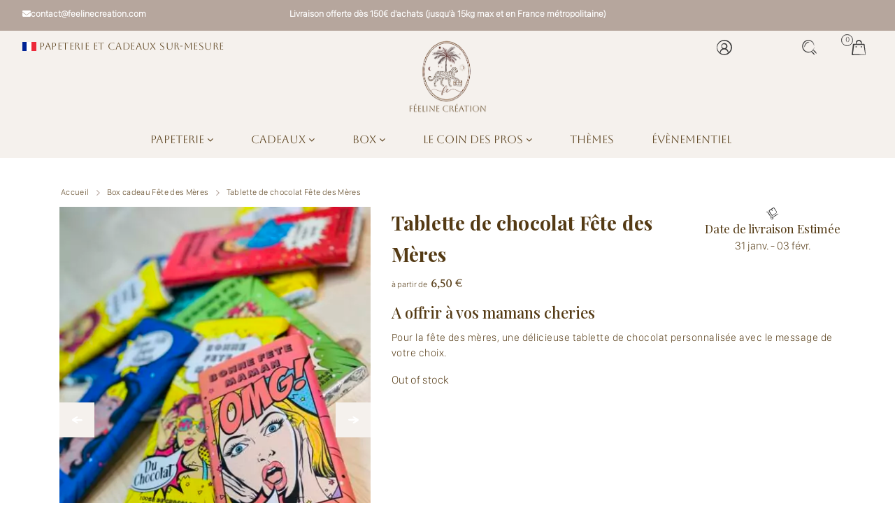

--- FILE ---
content_type: text/html; charset=UTF-8
request_url: https://www.feelinecreation.com/produit/tablette-de-chocolat-fete-des-meres-2/
body_size: 65727
content:
<!DOCTYPE html>
<html class="no-js" lang="fr-FR" dir="ltr">
<head>
  <meta charset="UTF-8">
  <meta name="viewport" content="width=device-width, initial-scale=1, maximum-scale=1">
  <link rel="profile" href="http://gmpg.org/xfn/11" />
  <link rel="pingback" href="https://www.feelinecreation.com/xmlrpc.php" />
  <meta name='robots' content='index, follow, max-image-preview:large, max-snippet:-1, max-video-preview:-1' />
    <!-- Global site tag (gtag.js) - Google Analytics -->
<script async src="https://www.googletagmanager.com/gtag/js?id=G-DPFTK9ZF0D"></script>
<script>
  window.dataLayer = window.dataLayer || [];
  function gtag(){dataLayer.push(arguments);}
  gtag('js', new Date());

  gtag('config', 'G-DPFTK9ZF0D');
</script>
    <script>document.documentElement.className = document.documentElement.className.replace("no-js","js");</script>
<script>window._wca = window._wca || [];</script>

	<!-- This site is optimized with the Yoast SEO plugin v26.7 - https://yoast.com/wordpress/plugins/seo/ -->
	<title>Tablette de chocolat personnalisée cadeau Saint-Valentin</title>
	<meta name="description" content="Pour une Saint Valentin gourmande, une délicieuse tablette de chocolat personnalisée avec le message de votre choix." />
	<link rel="canonical" href="https://www.feelinecreation.com/produit/tablette-de-chocolat-fete-des-meres-2/" />
	<meta property="og:locale" content="fr_FR" />
	<meta property="og:type" content="article" />
	<meta property="og:title" content="Tablette de chocolat personnalisée cadeau Saint-Valentin" />
	<meta property="og:description" content="Pour une Saint Valentin gourmande, une délicieuse tablette de chocolat personnalisée avec le message de votre choix." />
	<meta property="og:url" content="https://www.feelinecreation.com/produit/tablette-de-chocolat-fete-des-meres-2/" />
	<meta property="og:site_name" content="Féeline Création" />
	<meta property="article:modified_time" content="2021-11-19T09:21:22+00:00" />
	<meta property="og:image" content="https://i1.wp.com/www.feelinecreation.com/wp-content/uploads/2021/04/IMG_9576-scaled.jpg?fit=1920%2C2560&ssl=1" />
	<meta property="og:image:width" content="1920" />
	<meta property="og:image:height" content="2560" />
	<meta property="og:image:type" content="image/jpeg" />
	<meta name="twitter:card" content="summary_large_image" />
	<meta name="twitter:label1" content="Durée de lecture estimée" />
	<meta name="twitter:data1" content="1 minute" />
	<script type="application/ld+json" class="yoast-schema-graph">{"@context":"https://schema.org","@graph":[{"@type":"WebPage","@id":"https://www.feelinecreation.com/produit/tablette-de-chocolat-fete-des-meres-2/","url":"https://www.feelinecreation.com/produit/tablette-de-chocolat-fete-des-meres-2/","name":"Tablette de chocolat personnalisée cadeau Saint-Valentin","isPartOf":{"@id":"https://www.feelinecreation.com/#website"},"primaryImageOfPage":{"@id":"https://www.feelinecreation.com/produit/tablette-de-chocolat-fete-des-meres-2/#primaryimage"},"image":{"@id":"https://www.feelinecreation.com/produit/tablette-de-chocolat-fete-des-meres-2/#primaryimage"},"thumbnailUrl":"https://www.feelinecreation.com/wp-content/uploads/2021/04/IMG_9576-scaled.jpg","datePublished":"2021-04-29T18:27:03+00:00","dateModified":"2021-11-19T09:21:22+00:00","description":"Pour une Saint Valentin gourmande, une délicieuse tablette de chocolat personnalisée avec le message de votre choix.","breadcrumb":{"@id":"https://www.feelinecreation.com/produit/tablette-de-chocolat-fete-des-meres-2/#breadcrumb"},"inLanguage":"fr-FR","potentialAction":[{"@type":"ReadAction","target":["https://www.feelinecreation.com/produit/tablette-de-chocolat-fete-des-meres-2/"]}]},{"@type":"ImageObject","inLanguage":"fr-FR","@id":"https://www.feelinecreation.com/produit/tablette-de-chocolat-fete-des-meres-2/#primaryimage","url":"https://www.feelinecreation.com/wp-content/uploads/2021/04/IMG_9576-scaled.jpg","contentUrl":"https://www.feelinecreation.com/wp-content/uploads/2021/04/IMG_9576-scaled.jpg","width":1920,"height":2560},{"@type":"BreadcrumbList","@id":"https://www.feelinecreation.com/produit/tablette-de-chocolat-fete-des-meres-2/#breadcrumb","itemListElement":[{"@type":"ListItem","position":1,"name":"Home","item":"https://www.feelinecreation.com/"},{"@type":"ListItem","position":2,"name":"Boutique","item":"https://www.feelinecreation.com/boutique/"},{"@type":"ListItem","position":3,"name":"Tablette de chocolat Fête des Mères"}]},{"@type":"WebSite","@id":"https://www.feelinecreation.com/#website","url":"https://www.feelinecreation.com/","name":"Féeline Création","description":"Papeterie et cadeaux sur-mesure","potentialAction":[{"@type":"SearchAction","target":{"@type":"EntryPoint","urlTemplate":"https://www.feelinecreation.com/?s={search_term_string}"},"query-input":{"@type":"PropertyValueSpecification","valueRequired":true,"valueName":"search_term_string"}}],"inLanguage":"fr-FR"}]}</script>
	<!-- / Yoast SEO plugin. -->


<link rel='dns-prefetch' href='//maps.googleapis.com' />
<link rel='dns-prefetch' href='//assets.pinterest.com' />
<link rel='dns-prefetch' href='//stats.wp.com' />
<link rel='dns-prefetch' href='//capi-automation.s3.us-east-2.amazonaws.com' />
<link rel='dns-prefetch' href='//www.google.com' />
<link rel='dns-prefetch' href='//fonts.googleapis.com' />
<link rel='preconnect' href='//c0.wp.com' />
<link rel="alternate" type="application/rss+xml" title="Féeline Création &raquo; Flux" href="https://www.feelinecreation.com/feed/" />
<link rel="alternate" type="application/rss+xml" title="Féeline Création &raquo; Flux des commentaires" href="https://www.feelinecreation.com/comments/feed/" />
<link rel="alternate" type="application/rss+xml" title="Féeline Création &raquo; Tablette de chocolat Fête des Mères Flux des commentaires" href="https://www.feelinecreation.com/produit/tablette-de-chocolat-fete-des-meres-2/feed/" />
<link rel="alternate" title="oEmbed (JSON)" type="application/json+oembed" href="https://www.feelinecreation.com/wp-json/oembed/1.0/embed?url=https%3A%2F%2Fwww.feelinecreation.com%2Fproduit%2Ftablette-de-chocolat-fete-des-meres-2%2F" />
<link rel="alternate" title="oEmbed (XML)" type="text/xml+oembed" href="https://www.feelinecreation.com/wp-json/oembed/1.0/embed?url=https%3A%2F%2Fwww.feelinecreation.com%2Fproduit%2Ftablette-de-chocolat-fete-des-meres-2%2F&#038;format=xml" />
<style id='wp-img-auto-sizes-contain-inline-css' type='text/css'>
img:is([sizes=auto i],[sizes^="auto," i]){contain-intrinsic-size:3000px 1500px}
/*# sourceURL=wp-img-auto-sizes-contain-inline-css */
</style>
<link rel='stylesheet' id='cfw-blocks-styles-css' href='https://www.feelinecreation.com/wp-content/plugins/checkout-for-woocommerce/build/css/blocks-styles.css?ver=540cb48d1be171b3b69284627cb4edea' type='text/css' media='all' />
<link rel='stylesheet' id='sbi_styles-css' href='https://www.feelinecreation.com/wp-content/plugins/instagram-feed/css/sbi-styles.min.css?ver=6.10.0' type='text/css' media='all' />
<link rel='stylesheet' id='wp-block-library-css' href='https://c0.wp.com/c/6.9/wp-includes/css/dist/block-library/style.min.css' type='text/css' media='all' />
<link rel='stylesheet' id='wc-blocks-style-css' href='https://c0.wp.com/p/woocommerce/9.9.6/assets/client/blocks/wc-blocks.css' type='text/css' media='all' />
<style id='global-styles-inline-css' type='text/css'>
:root{--wp--preset--aspect-ratio--square: 1;--wp--preset--aspect-ratio--4-3: 4/3;--wp--preset--aspect-ratio--3-4: 3/4;--wp--preset--aspect-ratio--3-2: 3/2;--wp--preset--aspect-ratio--2-3: 2/3;--wp--preset--aspect-ratio--16-9: 16/9;--wp--preset--aspect-ratio--9-16: 9/16;--wp--preset--color--black: #000000;--wp--preset--color--cyan-bluish-gray: #abb8c3;--wp--preset--color--white: #ffffff;--wp--preset--color--pale-pink: #f78da7;--wp--preset--color--vivid-red: #cf2e2e;--wp--preset--color--luminous-vivid-orange: #ff6900;--wp--preset--color--luminous-vivid-amber: #fcb900;--wp--preset--color--light-green-cyan: #7bdcb5;--wp--preset--color--vivid-green-cyan: #00d084;--wp--preset--color--pale-cyan-blue: #8ed1fc;--wp--preset--color--vivid-cyan-blue: #0693e3;--wp--preset--color--vivid-purple: #9b51e0;--wp--preset--gradient--vivid-cyan-blue-to-vivid-purple: linear-gradient(135deg,rgb(6,147,227) 0%,rgb(155,81,224) 100%);--wp--preset--gradient--light-green-cyan-to-vivid-green-cyan: linear-gradient(135deg,rgb(122,220,180) 0%,rgb(0,208,130) 100%);--wp--preset--gradient--luminous-vivid-amber-to-luminous-vivid-orange: linear-gradient(135deg,rgb(252,185,0) 0%,rgb(255,105,0) 100%);--wp--preset--gradient--luminous-vivid-orange-to-vivid-red: linear-gradient(135deg,rgb(255,105,0) 0%,rgb(207,46,46) 100%);--wp--preset--gradient--very-light-gray-to-cyan-bluish-gray: linear-gradient(135deg,rgb(238,238,238) 0%,rgb(169,184,195) 100%);--wp--preset--gradient--cool-to-warm-spectrum: linear-gradient(135deg,rgb(74,234,220) 0%,rgb(151,120,209) 20%,rgb(207,42,186) 40%,rgb(238,44,130) 60%,rgb(251,105,98) 80%,rgb(254,248,76) 100%);--wp--preset--gradient--blush-light-purple: linear-gradient(135deg,rgb(255,206,236) 0%,rgb(152,150,240) 100%);--wp--preset--gradient--blush-bordeaux: linear-gradient(135deg,rgb(254,205,165) 0%,rgb(254,45,45) 50%,rgb(107,0,62) 100%);--wp--preset--gradient--luminous-dusk: linear-gradient(135deg,rgb(255,203,112) 0%,rgb(199,81,192) 50%,rgb(65,88,208) 100%);--wp--preset--gradient--pale-ocean: linear-gradient(135deg,rgb(255,245,203) 0%,rgb(182,227,212) 50%,rgb(51,167,181) 100%);--wp--preset--gradient--electric-grass: linear-gradient(135deg,rgb(202,248,128) 0%,rgb(113,206,126) 100%);--wp--preset--gradient--midnight: linear-gradient(135deg,rgb(2,3,129) 0%,rgb(40,116,252) 100%);--wp--preset--font-size--small: 13px;--wp--preset--font-size--medium: 20px;--wp--preset--font-size--large: 36px;--wp--preset--font-size--x-large: 42px;--wp--preset--spacing--20: 0.44rem;--wp--preset--spacing--30: 0.67rem;--wp--preset--spacing--40: 1rem;--wp--preset--spacing--50: 1.5rem;--wp--preset--spacing--60: 2.25rem;--wp--preset--spacing--70: 3.38rem;--wp--preset--spacing--80: 5.06rem;--wp--preset--shadow--natural: 6px 6px 9px rgba(0, 0, 0, 0.2);--wp--preset--shadow--deep: 12px 12px 50px rgba(0, 0, 0, 0.4);--wp--preset--shadow--sharp: 6px 6px 0px rgba(0, 0, 0, 0.2);--wp--preset--shadow--outlined: 6px 6px 0px -3px rgb(255, 255, 255), 6px 6px rgb(0, 0, 0);--wp--preset--shadow--crisp: 6px 6px 0px rgb(0, 0, 0);}:where(.is-layout-flex){gap: 0.5em;}:where(.is-layout-grid){gap: 0.5em;}body .is-layout-flex{display: flex;}.is-layout-flex{flex-wrap: wrap;align-items: center;}.is-layout-flex > :is(*, div){margin: 0;}body .is-layout-grid{display: grid;}.is-layout-grid > :is(*, div){margin: 0;}:where(.wp-block-columns.is-layout-flex){gap: 2em;}:where(.wp-block-columns.is-layout-grid){gap: 2em;}:where(.wp-block-post-template.is-layout-flex){gap: 1.25em;}:where(.wp-block-post-template.is-layout-grid){gap: 1.25em;}.has-black-color{color: var(--wp--preset--color--black) !important;}.has-cyan-bluish-gray-color{color: var(--wp--preset--color--cyan-bluish-gray) !important;}.has-white-color{color: var(--wp--preset--color--white) !important;}.has-pale-pink-color{color: var(--wp--preset--color--pale-pink) !important;}.has-vivid-red-color{color: var(--wp--preset--color--vivid-red) !important;}.has-luminous-vivid-orange-color{color: var(--wp--preset--color--luminous-vivid-orange) !important;}.has-luminous-vivid-amber-color{color: var(--wp--preset--color--luminous-vivid-amber) !important;}.has-light-green-cyan-color{color: var(--wp--preset--color--light-green-cyan) !important;}.has-vivid-green-cyan-color{color: var(--wp--preset--color--vivid-green-cyan) !important;}.has-pale-cyan-blue-color{color: var(--wp--preset--color--pale-cyan-blue) !important;}.has-vivid-cyan-blue-color{color: var(--wp--preset--color--vivid-cyan-blue) !important;}.has-vivid-purple-color{color: var(--wp--preset--color--vivid-purple) !important;}.has-black-background-color{background-color: var(--wp--preset--color--black) !important;}.has-cyan-bluish-gray-background-color{background-color: var(--wp--preset--color--cyan-bluish-gray) !important;}.has-white-background-color{background-color: var(--wp--preset--color--white) !important;}.has-pale-pink-background-color{background-color: var(--wp--preset--color--pale-pink) !important;}.has-vivid-red-background-color{background-color: var(--wp--preset--color--vivid-red) !important;}.has-luminous-vivid-orange-background-color{background-color: var(--wp--preset--color--luminous-vivid-orange) !important;}.has-luminous-vivid-amber-background-color{background-color: var(--wp--preset--color--luminous-vivid-amber) !important;}.has-light-green-cyan-background-color{background-color: var(--wp--preset--color--light-green-cyan) !important;}.has-vivid-green-cyan-background-color{background-color: var(--wp--preset--color--vivid-green-cyan) !important;}.has-pale-cyan-blue-background-color{background-color: var(--wp--preset--color--pale-cyan-blue) !important;}.has-vivid-cyan-blue-background-color{background-color: var(--wp--preset--color--vivid-cyan-blue) !important;}.has-vivid-purple-background-color{background-color: var(--wp--preset--color--vivid-purple) !important;}.has-black-border-color{border-color: var(--wp--preset--color--black) !important;}.has-cyan-bluish-gray-border-color{border-color: var(--wp--preset--color--cyan-bluish-gray) !important;}.has-white-border-color{border-color: var(--wp--preset--color--white) !important;}.has-pale-pink-border-color{border-color: var(--wp--preset--color--pale-pink) !important;}.has-vivid-red-border-color{border-color: var(--wp--preset--color--vivid-red) !important;}.has-luminous-vivid-orange-border-color{border-color: var(--wp--preset--color--luminous-vivid-orange) !important;}.has-luminous-vivid-amber-border-color{border-color: var(--wp--preset--color--luminous-vivid-amber) !important;}.has-light-green-cyan-border-color{border-color: var(--wp--preset--color--light-green-cyan) !important;}.has-vivid-green-cyan-border-color{border-color: var(--wp--preset--color--vivid-green-cyan) !important;}.has-pale-cyan-blue-border-color{border-color: var(--wp--preset--color--pale-cyan-blue) !important;}.has-vivid-cyan-blue-border-color{border-color: var(--wp--preset--color--vivid-cyan-blue) !important;}.has-vivid-purple-border-color{border-color: var(--wp--preset--color--vivid-purple) !important;}.has-vivid-cyan-blue-to-vivid-purple-gradient-background{background: var(--wp--preset--gradient--vivid-cyan-blue-to-vivid-purple) !important;}.has-light-green-cyan-to-vivid-green-cyan-gradient-background{background: var(--wp--preset--gradient--light-green-cyan-to-vivid-green-cyan) !important;}.has-luminous-vivid-amber-to-luminous-vivid-orange-gradient-background{background: var(--wp--preset--gradient--luminous-vivid-amber-to-luminous-vivid-orange) !important;}.has-luminous-vivid-orange-to-vivid-red-gradient-background{background: var(--wp--preset--gradient--luminous-vivid-orange-to-vivid-red) !important;}.has-very-light-gray-to-cyan-bluish-gray-gradient-background{background: var(--wp--preset--gradient--very-light-gray-to-cyan-bluish-gray) !important;}.has-cool-to-warm-spectrum-gradient-background{background: var(--wp--preset--gradient--cool-to-warm-spectrum) !important;}.has-blush-light-purple-gradient-background{background: var(--wp--preset--gradient--blush-light-purple) !important;}.has-blush-bordeaux-gradient-background{background: var(--wp--preset--gradient--blush-bordeaux) !important;}.has-luminous-dusk-gradient-background{background: var(--wp--preset--gradient--luminous-dusk) !important;}.has-pale-ocean-gradient-background{background: var(--wp--preset--gradient--pale-ocean) !important;}.has-electric-grass-gradient-background{background: var(--wp--preset--gradient--electric-grass) !important;}.has-midnight-gradient-background{background: var(--wp--preset--gradient--midnight) !important;}.has-small-font-size{font-size: var(--wp--preset--font-size--small) !important;}.has-medium-font-size{font-size: var(--wp--preset--font-size--medium) !important;}.has-large-font-size{font-size: var(--wp--preset--font-size--large) !important;}.has-x-large-font-size{font-size: var(--wp--preset--font-size--x-large) !important;}
/*# sourceURL=global-styles-inline-css */
</style>

<style id='classic-theme-styles-inline-css' type='text/css'>
/*! This file is auto-generated */
.wp-block-button__link{color:#fff;background-color:#32373c;border-radius:9999px;box-shadow:none;text-decoration:none;padding:calc(.667em + 2px) calc(1.333em + 2px);font-size:1.125em}.wp-block-file__button{background:#32373c;color:#fff;text-decoration:none}
/*# sourceURL=/wp-includes/css/classic-themes.min.css */
</style>
<link rel='stylesheet' id='wapf-frontend-css-css' href='https://www.feelinecreation.com/wp-content/plugins/advanced-product-fields-for-woocommerce/assets/css/frontend.min.css?ver=1.6.18' type='text/css' media='all' />
<link rel='stylesheet' id='afg-slider-css' href='https://www.feelinecreation.com/wp-content/plugins/afg-slider/assets/css/style.css?ver=1302166434' type='text/css' media='all' />
<link rel='stylesheet' id='dpd-woocommerce-css' href='https://www.feelinecreation.com/wp-content/plugins/dpd-woocommerce/assets/css/dpd-woocommerce.css?ver=6.9' type='text/css' media='all' />
<link rel='stylesheet' id='menu-image-css' href='https://www.feelinecreation.com/wp-content/plugins/menu-image/includes/css/menu-image.css?ver=3.13' type='text/css' media='all' />
<link rel='stylesheet' id='dashicons-css' href='https://c0.wp.com/c/6.9/wp-includes/css/dashicons.min.css' type='text/css' media='all' />
<link rel='stylesheet' id='tiered-pricing-table-front-css-css' href='https://www.feelinecreation.com/wp-content/plugins/tier-pricing-table/assets/frontend/main.css?ver=6.2.1' type='text/css' media='all' />
<style id='woocommerce-inline-inline-css' type='text/css'>
.woocommerce form .form-row .required { visibility: visible; }
/*# sourceURL=woocommerce-inline-inline-css */
</style>
<link rel='stylesheet' id='wp-email-css' href='https://www.feelinecreation.com/wp-content/plugins/wp-email/email-css.css?ver=2.69.3' type='text/css' media='all' />
<link rel='stylesheet' id='wpmm_fontawesome_css-css' href='https://www.feelinecreation.com/wp-content/plugins/wp-megamenu/assets/font-awesome-4.7.0/css/font-awesome.min.css?ver=4.7.0' type='text/css' media='all' />
<link rel='stylesheet' id='wpmm_icofont_css-css' href='https://www.feelinecreation.com/wp-content/plugins/wp-megamenu/assets/icofont/icofont.min.css?ver=1.0.1' type='text/css' media='all' />
<link rel='stylesheet' id='wpmm_css-css' href='https://www.feelinecreation.com/wp-content/plugins/wp-megamenu/assets/css/wpmm.css?ver=1.4.2' type='text/css' media='all' />
<link rel='stylesheet' id='wp_megamenu_generated_css-css' href='https://www.feelinecreation.com/wp-content/uploads/wp-megamenu/wp-megamenu.css?ver=1.4.2' type='text/css' media='all' />
<link rel='stylesheet' id='featuresbox_css-css' href='https://www.feelinecreation.com/wp-content/plugins/wp-megamenu/addons/wpmm-featuresbox/wpmm-featuresbox.css?ver=1' type='text/css' media='all' />
<link rel='stylesheet' id='postgrid_css-css' href='https://www.feelinecreation.com/wp-content/plugins/wp-megamenu/addons/wpmm-gridpost/wpmm-gridpost.css?ver=1' type='text/css' media='all' />
<link rel='stylesheet' id='pinterest-for-woocommerce-pins-css' href='//www.feelinecreation.com/wp-content/plugins/pinterest-for-woocommerce/assets/css/frontend/pinterest-for-woocommerce-pins.min.css?ver=1.4.23' type='text/css' media='all' />
<link rel='stylesheet' id='brands-styles-css' href='https://c0.wp.com/p/woocommerce/9.9.6/assets/css/brands.css' type='text/css' media='all' />
<link rel='stylesheet' id='xoo-wsc-fonts-css' href='https://www.feelinecreation.com/wp-content/plugins/side-cart-woocommerce/assets/css/xoo-wsc-fonts.css?ver=2.7.2' type='text/css' media='all' />
<link rel='stylesheet' id='xoo-wsc-style-css' href='https://www.feelinecreation.com/wp-content/plugins/side-cart-woocommerce/assets/css/xoo-wsc-style.css?ver=2.7.2' type='text/css' media='all' />
<style id='xoo-wsc-style-inline-css' type='text/css'>
a.xoo-wsc-ft-btn:nth-child(3){
		grid-column: 1/-1;
	}



.xoo-wsc-ft-buttons-cont a.xoo-wsc-ft-btn, .xoo-wsc-container .xoo-wsc-btn {
	background-color: #000000;
	color: #ffffff;
	border: 2px solid #ffffff;
	padding: 10px 20px;
}

.xoo-wsc-ft-buttons-cont a.xoo-wsc-ft-btn:hover, .xoo-wsc-container .xoo-wsc-btn:hover {
	background-color: #ffffff;
	color: #000000;
	border: 2px solid #000000;
}

 

.xoo-wsc-footer{
	background-color: #ffffff;
	color: #543a14;
	padding: 10px 20px;
	box-shadow: 0 -1px 10px #0000001a;
}

.xoo-wsc-footer, .xoo-wsc-footer a, .xoo-wsc-footer .amount{
	font-size: 18px;
}

.xoo-wsc-btn .amount{
	color: #ffffff}

.xoo-wsc-btn:hover .amount{
	color: #000000;
}

.xoo-wsc-ft-buttons-cont{
	grid-template-columns: 2fr 2fr;
}

.xoo-wsc-basket{
	bottom: 12px;
	right: 0px;
	background-color: #ffffff;
	color: #000000;
	box-shadow: 0 1px 4px 0;
	border-radius: 50%;
	display: flex;
	width: 60px;
	height: 60px;
}


.xoo-wsc-bki{
	font-size: 30px}

.xoo-wsc-items-count{
	top: -9px;
	left: -8px;
}

.xoo-wsc-items-count, .xoo-wsch-items-count{
	background-color: #000000;
	color: #ffffff;
}

.xoo-wsc-container, .xoo-wsc-slider{
	max-width: 320px;
	right: -320px;
	top: 0;bottom: 0;
	bottom: 0;
	font-family: }


.xoo-wsc-cart-active .xoo-wsc-container, .xoo-wsc-slider-active .xoo-wsc-slider{
	right: 0;
}


.xoo-wsc-cart-active .xoo-wsc-basket{
	right: 320px;
}

.xoo-wsc-slider{
	right: -320px;
}

span.xoo-wsch-close {
    font-size: 16px;
}

	.xoo-wsch-top{
		justify-content: center;
	}
	span.xoo-wsch-close {
	    right: 10px;
	}

.xoo-wsch-text{
	font-size: 30px;
}

.xoo-wsc-header{
	color: #543a14;
	background-color: #ffffff;
	border-bottom: 2px solid #eee;
	padding: 15px 15px;
}


.xoo-wsc-body{
	background-color: #ffffff;
}

.xoo-wsc-products:not(.xoo-wsc-pattern-card), .xoo-wsc-products:not(.xoo-wsc-pattern-card) span.amount, .xoo-wsc-products:not(.xoo-wsc-pattern-card) a{
	font-size: 16px;
	color: #543a14;
}

.xoo-wsc-products:not(.xoo-wsc-pattern-card) .xoo-wsc-product{
	padding: 20px 15px;
	margin: 0;
	border-radius: 0px;
	box-shadow: 0 0;
	background-color: transparent;
}

.xoo-wsc-sum-col{
	justify-content: center;
}


/** Shortcode **/
.xoo-wsc-sc-count{
	background-color: #000000;
	color: #ffffff;
}

.xoo-wsc-sc-bki{
	font-size: 28px;
	color: #000000;
}
.xoo-wsc-sc-cont{
	color: #000000;
}


.xoo-wsc-product dl.variation {
	display: block;
}


.xoo-wsc-product-cont{
	padding: 10px 10px;
}

.xoo-wsc-products:not(.xoo-wsc-pattern-card) .xoo-wsc-img-col{
	width: 30%;
}

.xoo-wsc-pattern-card .xoo-wsc-img-col img{
	max-width: 100%;
	height: auto;
}

.xoo-wsc-products:not(.xoo-wsc-pattern-card) .xoo-wsc-sum-col{
	width: 70%;
}

.xoo-wsc-pattern-card .xoo-wsc-product-cont{
	width: 50% 
}

@media only screen and (max-width: 600px) {
	.xoo-wsc-pattern-card .xoo-wsc-product-cont  {
		width: 50%;
	}
}


.xoo-wsc-pattern-card .xoo-wsc-product{
	border: 0;
	box-shadow: 0px 10px 15px -12px #0000001a;
}


.xoo-wsc-sm-front{
	background-color: #eee;
}
.xoo-wsc-pattern-card, .xoo-wsc-sm-front{
	border-bottom-left-radius: 5px;
	border-bottom-right-radius: 5px;
}
.xoo-wsc-pattern-card, .xoo-wsc-img-col img, .xoo-wsc-img-col, .xoo-wsc-sm-back-cont{
	border-top-left-radius: 5px;
	border-top-right-radius: 5px;
}
.xoo-wsc-sm-back{
	background-color: #fff;
}
.xoo-wsc-pattern-card, .xoo-wsc-pattern-card a, .xoo-wsc-pattern-card .amount{
	font-size: 16px;
}

.xoo-wsc-sm-front, .xoo-wsc-sm-front a, .xoo-wsc-sm-front .amount{
	color: #000;
}

.xoo-wsc-sm-back, .xoo-wsc-sm-back a, .xoo-wsc-sm-back .amount{
	color: #000;
}


.magictime {
    animation-duration: 0.5s;
}



span.xoo-wsch-items-count{
	height: 20px;
	line-height: 20px;
	width: 20px;
}

span.xoo-wsch-icon{
	font-size: 30px
}

.xoo-wsc-smr-del{
	font-size: 16px
}.xoo-wsc-basket{display:none !important;}
/*# sourceURL=xoo-wsc-style-inline-css */
</style>
<link rel='stylesheet' id='google-fonts-css' href='//fonts.googleapis.com/css2?family=EB+Garamond%3Awght%40500&#038;display=swap&#038;ver=12' type='text/css' media='all' />
<link rel='stylesheet' id='bootstrap-css' href='https://www.feelinecreation.com/wp-content/themes/afg-shop/assets/css/bootstrap.4.4.1.css?ver=12' type='text/css' media='all' />
<link rel='stylesheet' id='default_style-css' href='https://www.feelinecreation.com/wp-content/themes/afg-shop/style.css?ver=12' type='text/css' media='all' />
<link rel='stylesheet' id='filters-css-css' href='https://www.feelinecreation.com/wp-content/themes/afg-shop/assets/css/filters.css?ver=1474163040' type='text/css' media='all' />
<link rel='stylesheet' id='flexible-shipping-free-shipping-css' href='https://www.feelinecreation.com/wp-content/plugins/flexible-shipping/assets/dist/css/free-shipping.css?ver=6.5.2.2' type='text/css' media='all' />
<link rel='stylesheet' id='afrfb_front-css' href='https://www.feelinecreation.com/wp-content/plugins/addify-custom-registration-forms-builder/assets/css/front.css?ver=1.0.0' type='text/css' media='all' />
<link rel='stylesheet' id='select2-css' href='https://c0.wp.com/p/woocommerce/9.9.6/assets/css/select2.css' type='text/css' media='all' />
<link rel='stylesheet' id='poppins-css' href='//fonts.googleapis.com/css?family=Poppins%3A100%2C100italic%2C200%2C200italic%2C300%2C300italic%2Cregular%2Citalic%2C500%2C500italic%2C600%2C600italic%2C700%2C700italic%2C800%2C800italic%2C900%2C900italic&#038;ver=1.4.2' type='text/css' media='all' />
<link rel='stylesheet' id='open-sans-css' href='https://fonts.googleapis.com/css?family=Open+Sans%3A300italic%2C400italic%2C600italic%2C300%2C400%2C600&#038;subset=latin%2Clatin-ext&#038;display=fallback&#038;ver=6.9' type='text/css' media='all' />
<script type="text/template" id="tmpl-variation-template">
	<div class="woocommerce-variation-description">{{{ data.variation.variation_description }}}</div>
	<div class="woocommerce-variation-price">{{{ data.variation.price_html }}}</div>
	<div class="woocommerce-variation-availability">{{{ data.variation.availability_html }}}</div>
</script>
<script type="text/template" id="tmpl-unavailable-variation-template">
	<p role="alert">Désolé, ce produit n&rsquo;est pas disponible. Veuillez choisir une combinaison différente.</p>
</script>
<!--n2css--><!--n2js--><script type="text/javascript" src="https://c0.wp.com/c/6.9/wp-includes/js/jquery/jquery.min.js" id="jquery-core-js"></script>
<script type="text/javascript" src="https://c0.wp.com/c/6.9/wp-includes/js/jquery/jquery-migrate.min.js" id="jquery-migrate-js"></script>
<script type="text/javascript" src="https://maps.googleapis.com/maps/api/js?key=AIzaSyDq9uIMcAz4rhDbRL0A5DfKoXimZGz7A1M&amp;libraries=marker&amp;ver=6.9" id="google-maps-js"></script>
<script type="text/javascript" id="dpd-woocommerce-js-extra">
/* <![CDATA[ */
var dpdFront = {"ajaxUrl":"https://www.feelinecreation.com/wp-admin/admin-ajax.php","nonce":"046429796e","dpdRelaisMarker":"https://www.feelinecreation.com/wp-content/plugins/dpd-woocommerce/assets/img/dpd-relais-marker.png","selectBtnLabel":"Choisir","selectedLabel":"Vous avez choisi ce point relais."};
//# sourceURL=dpd-woocommerce-js-extra
/* ]]> */
</script>
<script type="text/javascript" src="https://www.feelinecreation.com/wp-content/plugins/dpd-woocommerce/assets/js/dpd-woocommerce.js?ver=6.9" id="dpd-woocommerce-js"></script>
<script type="text/javascript" src="https://c0.wp.com/c/6.9/wp-includes/js/dist/hooks.min.js" id="wp-hooks-js"></script>
<script type="text/javascript" id="dpd-checkout-blocks-js-extra">
/* <![CDATA[ */
var dpdCheckout = {"ajaxUrl":"https://www.feelinecreation.com/wp-admin/admin-ajax.php","nonce":"046429796e","dpd_classic":"\u003Cp\u003ELivraison 24-48h uniquement sur le lieu de travail\u003C/p\u003E","dpd_classic_intercontinental":"\u003Cp\u003ELivraison dans le monde entier avec la fiabilit\u00e9 du r\u00e9seau DPD.\u003C/p\u003E","dpd_predict":"\u003Cp\u003ELivraison sur cr\u00e9neau horaire sous 24-48h en France.\u003C/p\u003E\u003Cdiv class=\"shipping-selected\"\u003E\u003C/div\u003E","dpd_relais":"\u003Cp\u003ELivraison dans plus de 80 000 points relais en France et en Europe.\u003C/p\u003E\u003Cdiv class=\"shipping-selected\"\u003E\u003C/div\u003E","isCart":"1"};
//# sourceURL=dpd-checkout-blocks-js-extra
/* ]]> */
</script>
<script type="text/javascript" src="https://www.feelinecreation.com/wp-content/plugins/dpd-woocommerce/assets/js/dpd-checkout-blocks.js?ver=6.9" id="dpd-checkout-blocks-js"></script>
<script type="text/javascript" id="tiered-pricing-table-front-js-js-extra">
/* <![CDATA[ */
var tieredPricingGlobalData = {"loadVariationTieredPricingNonce":"df80b4eb77","currencyOptions":{"currency_symbol":"&euro;","decimal_separator":",","thousand_separator":" ","decimals":2,"price_format":"%2$s%1$s","trim_zeros":false},"supportedVariableProductTypes":["variable","variable-subscription"],"supportedSimpleProductTypes":["simple","subscription","variation"]};
//# sourceURL=tiered-pricing-table-front-js-js-extra
/* ]]> */
</script>
<script type="text/javascript" src="https://www.feelinecreation.com/wp-content/plugins/tier-pricing-table/assets/frontend/product-tiered-pricing-table.min.js?ver=6.2.1" id="tiered-pricing-table-front-js-js"></script>
<script type="text/javascript" src="https://c0.wp.com/p/woocommerce/9.9.6/assets/js/jquery-blockui/jquery.blockUI.min.js" id="jquery-blockui-js" defer="defer" data-wp-strategy="defer"></script>
<script type="text/javascript" id="wc-add-to-cart-js-extra">
/* <![CDATA[ */
var wc_add_to_cart_params = {"ajax_url":"/wp-admin/admin-ajax.php","wc_ajax_url":"/?wc-ajax=%%endpoint%%","i18n_view_cart":"Voir le panier","cart_url":"https://www.feelinecreation.com/panier/","is_cart":"","cart_redirect_after_add":"yes"};
//# sourceURL=wc-add-to-cart-js-extra
/* ]]> */
</script>
<script type="text/javascript" src="https://c0.wp.com/p/woocommerce/9.9.6/assets/js/frontend/add-to-cart.min.js" id="wc-add-to-cart-js" defer="defer" data-wp-strategy="defer"></script>
<script type="text/javascript" id="wc-single-product-js-extra">
/* <![CDATA[ */
var wc_single_product_params = {"i18n_required_rating_text":"Veuillez s\u00e9lectionner une note","i18n_rating_options":["1 of 5 stars","2 of 5 stars","3 of 5 stars","4 of 5 stars","5 of 5 stars"],"i18n_product_gallery_trigger_text":"View full-screen image gallery","review_rating_required":"yes","flexslider":{"rtl":false,"animation":"slide","smoothHeight":true,"directionNav":false,"controlNav":"thumbnails","slideshow":false,"animationSpeed":500,"animationLoop":false,"allowOneSlide":false},"zoom_enabled":"","zoom_options":[],"photoswipe_enabled":"","photoswipe_options":{"shareEl":false,"closeOnScroll":false,"history":false,"hideAnimationDuration":0,"showAnimationDuration":0},"flexslider_enabled":""};
//# sourceURL=wc-single-product-js-extra
/* ]]> */
</script>
<script type="text/javascript" src="https://c0.wp.com/p/woocommerce/9.9.6/assets/js/frontend/single-product.min.js" id="wc-single-product-js" defer="defer" data-wp-strategy="defer"></script>
<script type="text/javascript" src="https://c0.wp.com/p/woocommerce/9.9.6/assets/js/js-cookie/js.cookie.min.js" id="js-cookie-js" defer="defer" data-wp-strategy="defer"></script>
<script type="text/javascript" id="woocommerce-js-extra">
/* <![CDATA[ */
var woocommerce_params = {"ajax_url":"/wp-admin/admin-ajax.php","wc_ajax_url":"/?wc-ajax=%%endpoint%%","i18n_password_show":"Show password","i18n_password_hide":"Hide password"};
//# sourceURL=woocommerce-js-extra
/* ]]> */
</script>
<script type="text/javascript" src="https://c0.wp.com/p/woocommerce/9.9.6/assets/js/frontend/woocommerce.min.js" id="woocommerce-js" defer="defer" data-wp-strategy="defer"></script>
<script type="text/javascript" src="https://www.feelinecreation.com/wp-content/plugins/wp-megamenu/addons/wpmm-featuresbox/wpmm-featuresbox.js?ver=1" id="featuresbox-style-js"></script>
<script type="text/javascript" id="postgrid-style-js-extra">
/* <![CDATA[ */
var postgrid_ajax_load = {"ajax_url":"https://www.feelinecreation.com/wp-admin/admin-ajax.php","redirecturl":"https://www.feelinecreation.com/"};
//# sourceURL=postgrid-style-js-extra
/* ]]> */
</script>
<script type="text/javascript" src="https://www.feelinecreation.com/wp-content/plugins/wp-megamenu/addons/wpmm-gridpost/wpmm-gridpost.js?ver=1" id="postgrid-style-js"></script>
<script type="text/javascript" src="https://stats.wp.com/s-202604.js" id="woocommerce-analytics-js" defer="defer" data-wp-strategy="defer"></script>
<script type="text/javascript" src="https://c0.wp.com/c/6.9/wp-includes/js/underscore.min.js" id="underscore-js"></script>
<script type="text/javascript" id="wp-util-js-extra">
/* <![CDATA[ */
var _wpUtilSettings = {"ajax":{"url":"/wp-admin/admin-ajax.php"}};
//# sourceURL=wp-util-js-extra
/* ]]> */
</script>
<script type="text/javascript" src="https://c0.wp.com/c/6.9/wp-includes/js/wp-util.min.js" id="wp-util-js"></script>
<script type="text/javascript" id="wc-add-to-cart-variation-js-extra">
/* <![CDATA[ */
var wc_add_to_cart_variation_params = {"wc_ajax_url":"/?wc-ajax=%%endpoint%%","i18n_no_matching_variations_text":"D\u00e9sol\u00e9, aucun produit ne r\u00e9pond \u00e0 vos crit\u00e8res. Veuillez choisir une combinaison diff\u00e9rente.","i18n_make_a_selection_text":"Veuillez s\u00e9lectionner des options du produit avant de l\u2019ajouter \u00e0 votre panier.","i18n_unavailable_text":"D\u00e9sol\u00e9, ce produit n\u2019est pas disponible. Veuillez choisir une combinaison diff\u00e9rente.","i18n_reset_alert_text":"Your selection has been reset. Please select some product options before adding this product to your cart."};
//# sourceURL=wc-add-to-cart-variation-js-extra
/* ]]> */
</script>
<script type="text/javascript" src="https://c0.wp.com/p/woocommerce/9.9.6/assets/js/frontend/add-to-cart-variation.min.js" id="wc-add-to-cart-variation-js" defer="defer" data-wp-strategy="defer"></script>
<script type="text/javascript" id="wc-settings-dep-in-header-js-after">
/* <![CDATA[ */
console.warn( "Scripts that have a dependency on [wc-settings, wc-blocks-checkout] must be loaded in the footer, automatewoo-marketing-optin-editor-script was registered to load in the header, but has been switched to load in the footer instead. See https://github.com/woocommerce/woocommerce-gutenberg-products-block/pull/5059" );
//# sourceURL=wc-settings-dep-in-header-js-after
/* ]]> */
</script>
<script type="text/javascript" src="https://c0.wp.com/p/woocommerce/9.9.6/assets/js/select2/select2.full.min.js" id="select2-js" defer="defer" data-wp-strategy="defer"></script>
<script type="text/javascript" src="//www.google.com/recaptcha/api.js?ver=1.0.0" id="Google-reCaptcha-JS-js"></script>
<link rel="https://api.w.org/" href="https://www.feelinecreation.com/wp-json/" /><link rel="alternate" title="JSON" type="application/json" href="https://www.feelinecreation.com/wp-json/wp/v2/product/4690" /><link rel="EditURI" type="application/rsd+xml" title="RSD" href="https://www.feelinecreation.com/xmlrpc.php?rsd" />
<meta name="generator" content="WordPress 6.9" />
<meta name="generator" content="WooCommerce 9.9.6" />
<link rel='shortlink' href='https://www.feelinecreation.com/?p=4690' />
				<script>
					jQuery(document).ready(function () {

						let $quantity = jQuery('.single_variation_wrap').find('[name=quantity]');

						jQuery(document).on('found_variation', function (e, variation) {

							if (variation.step) {
								$quantity.attr('step', variation.step);
								$quantity.data('step', variation.step);
							} else {
								$quantity.attr('step', 1);
								$quantity.data('step', 1);
							}

							if (variation.max_value) {
								$quantity.attr('max', variation.max_value);
								$quantity.data('max', variation.max_value);
							} else {
								$quantity.removeAttr('max');
							}
						});

						jQuery(document).on('reset_data', function () {
							// Do not remove step attr - it can be used for some themes for +\- buttons
							$quantity.attr('step', 1);
							$quantity.data('step', 1);
							
							$quantity.removeAttr('max');
						});
					});
				</script>
							<script>
				// Handle Minimum Quantities by Tiered Pricing Table
				(function ($) {

					$(document).on('found_variation', function (event, variation) {
						if (typeof variation.qty_value !== "undefined") {
							// update quantity field with a new minimum
							$('form.cart').find('[name=quantity]').val(variation.qty_value)
						}

						if (typeof variation.min_qty !== "undefined") {
							// update quantity field with a new minimum
							$('form.cart').find('[name=quantity]').attr('min', variation.min_qty);
						}
					});

				})(jQuery);
			
			</script>
					<script>
			// Tiered Pricing WOOCS Compatibility
			(function ($) {
				$(document).on('tiered_price_update', function (event, data) {
					$.each($('.wcpa_form_outer'), function (i, el) {
						var $el = $(el);
						var product = $el.data('product');

						if (product) {
							product.wc_product_price = data.price;
							$(el).data('product', product);
						}

					});
				});
			})(jQuery);
		</script>
		<style>.wp-megamenu-wrap &gt; ul.wp-megamenu &gt; li.wpmm_mega_menu &gt; .wpmm-strees-row-container 
                        &gt; ul.wp-megamenu-sub-menu { width: 100% !important;}.wp-megamenu &gt; li.wp-megamenu-item-89.wpmm-item-fixed-width  &gt; ul.wp-megamenu-sub-menu { width: 100% !important;}.wpmm-nav-wrap ul.wp-megamenu&gt;li ul.wp-megamenu-sub-menu #wp-megamenu-item-89&gt;a { }.wpmm-nav-wrap .wp-megamenu&gt;li&gt;ul.wp-megamenu-sub-menu li#wp-megamenu-item-89&gt;a { }li#wp-megamenu-item-89&gt; ul ul ul&gt; li { width: 100%; display: inline-block;} li#wp-megamenu-item-89 a { }#wp-megamenu-item-89&gt; .wp-megamenu-sub-menu { }.wp-megamenu-wrap &gt; ul.wp-megamenu &gt; li.wpmm_mega_menu &gt; .wpmm-strees-row-container 
                        &gt; ul.wp-megamenu-sub-menu { width: 100% !important;}.wp-megamenu &gt; li.wp-megamenu-item-90.wpmm-item-fixed-width  &gt; ul.wp-megamenu-sub-menu { width: 100% !important;}.wpmm-nav-wrap ul.wp-megamenu&gt;li ul.wp-megamenu-sub-menu #wp-megamenu-item-90&gt;a { }.wpmm-nav-wrap .wp-megamenu&gt;li&gt;ul.wp-megamenu-sub-menu li#wp-megamenu-item-90&gt;a { }li#wp-megamenu-item-90&gt; ul ul ul&gt; li { width: 100%; display: inline-block;} li#wp-megamenu-item-90 a { }#wp-megamenu-item-90&gt; .wp-megamenu-sub-menu { }.wp-megamenu-wrap &gt; ul.wp-megamenu &gt; li.wpmm_mega_menu &gt; .wpmm-strees-row-container 
                        &gt; ul.wp-megamenu-sub-menu { width: 100% !important;}.wp-megamenu &gt; li.wp-megamenu-item-92.wpmm-item-fixed-width  &gt; ul.wp-megamenu-sub-menu { width: 100% !important;}.wpmm-nav-wrap ul.wp-megamenu&gt;li ul.wp-megamenu-sub-menu #wp-megamenu-item-92&gt;a { }.wpmm-nav-wrap .wp-megamenu&gt;li&gt;ul.wp-megamenu-sub-menu li#wp-megamenu-item-92&gt;a { }li#wp-megamenu-item-92&gt; ul ul ul&gt; li { width: 100%; display: inline-block;} li#wp-megamenu-item-92 a { }#wp-megamenu-item-92&gt; .wp-megamenu-sub-menu { }.wp-megamenu-wrap &gt; ul.wp-megamenu &gt; li.wpmm_mega_menu &gt; .wpmm-strees-row-container 
                        &gt; ul.wp-megamenu-sub-menu { width: 100% !important;}.wp-megamenu &gt; li.wp-megamenu-item-94.wpmm-item-fixed-width  &gt; ul.wp-megamenu-sub-menu { width: 100% !important;}.wpmm-nav-wrap ul.wp-megamenu&gt;li ul.wp-megamenu-sub-menu #wp-megamenu-item-94&gt;a { }.wpmm-nav-wrap .wp-megamenu&gt;li&gt;ul.wp-megamenu-sub-menu li#wp-megamenu-item-94&gt;a { }li#wp-megamenu-item-94&gt; ul ul ul&gt; li { width: 100%; display: inline-block;} li#wp-megamenu-item-94 a { }#wp-megamenu-item-94&gt; .wp-megamenu-sub-menu { }.wp-megamenu-wrap &gt; ul.wp-megamenu &gt; li.wpmm_mega_menu &gt; .wpmm-strees-row-container 
                        &gt; ul.wp-megamenu-sub-menu { width: 100% !important;}.wp-megamenu &gt; li.wp-megamenu-item-1018.wpmm-item-fixed-width  &gt; ul.wp-megamenu-sub-menu { width: 100% !important;}.wpmm-nav-wrap ul.wp-megamenu&gt;li ul.wp-megamenu-sub-menu #wp-megamenu-item-1018&gt;a { }.wpmm-nav-wrap .wp-megamenu&gt;li&gt;ul.wp-megamenu-sub-menu li#wp-megamenu-item-1018&gt;a { }li#wp-megamenu-item-1018&gt; ul ul ul&gt; li { width: 100%; display: inline-block;} li#wp-megamenu-item-1018 a { }#wp-megamenu-item-1018&gt; .wp-megamenu-sub-menu { }.wp-megamenu-wrap &gt; ul.wp-megamenu &gt; li.wpmm_mega_menu &gt; .wpmm-strees-row-container 
                        &gt; ul.wp-megamenu-sub-menu { width: 100% !important;}.wp-megamenu &gt; li.wp-megamenu-item-8184.wpmm-item-fixed-width  &gt; ul.wp-megamenu-sub-menu { width: 100% !important;}.wpmm-nav-wrap ul.wp-megamenu&gt;li ul.wp-megamenu-sub-menu #wp-megamenu-item-8184&gt;a { }.wpmm-nav-wrap .wp-megamenu&gt;li&gt;ul.wp-megamenu-sub-menu li#wp-megamenu-item-8184&gt;a { }li#wp-megamenu-item-8184&gt; ul ul ul&gt; li { width: 100%; display: inline-block;} li#wp-megamenu-item-8184 a { }#wp-megamenu-item-8184&gt; .wp-megamenu-sub-menu { }.wp-megamenu-wrap &gt; ul.wp-megamenu &gt; li.wpmm_mega_menu &gt; .wpmm-strees-row-container 
                        &gt; ul.wp-megamenu-sub-menu { width: 100% !important;}.wp-megamenu &gt; li.wp-megamenu-item-14161.wpmm-item-fixed-width  &gt; ul.wp-megamenu-sub-menu { width: 100% !important;}.wpmm-nav-wrap ul.wp-megamenu&gt;li ul.wp-megamenu-sub-menu #wp-megamenu-item-14161&gt;a { }.wpmm-nav-wrap .wp-megamenu&gt;li&gt;ul.wp-megamenu-sub-menu li#wp-megamenu-item-14161&gt;a { }li#wp-megamenu-item-14161&gt; ul ul ul&gt; li { width: 100%; display: inline-block;} li#wp-megamenu-item-14161 a { }#wp-megamenu-item-14161&gt; .wp-megamenu-sub-menu { }.wp-megamenu-wrap &gt; ul.wp-megamenu &gt; li.wpmm_mega_menu &gt; .wpmm-strees-row-container 
                        &gt; ul.wp-megamenu-sub-menu { width: 100% !important;}.wp-megamenu &gt; li.wp-megamenu-item-9490.wpmm-item-fixed-width  &gt; ul.wp-megamenu-sub-menu { width: 100% !important;}.wp-megamenu-wrap .wpmm-nav-wrap &gt; ul.wp-megamenu li.wpmm_dropdown_menu ul.wp-megamenu-sub-menu li.menu-item-has-children.wp-megamenu-item-9490.wpmm-submenu-right &gt; ul.wp-megamenu-sub-menu {left: 100%;}.wpmm-nav-wrap ul.wp-megamenu&gt;li ul.wp-megamenu-sub-menu #wp-megamenu-item-9490&gt;a { font-weight: 300 !important;text-align: left !important;}.wpmm-nav-wrap .wp-megamenu&gt;li&gt;ul.wp-megamenu-sub-menu li#wp-megamenu-item-9490&gt;a { }li#wp-megamenu-item-9490&gt; ul ul ul&gt; li { margin-left: px !important;width: 100%; display: inline-block;} li#wp-megamenu-item-9490 a { padding-left: px !important;}#wp-megamenu-item-9490&gt; .wp-megamenu-sub-menu { padding-left: px !important;}.wp-megamenu-wrap &gt; ul.wp-megamenu &gt; li.wpmm_mega_menu &gt; .wpmm-strees-row-container 
                        &gt; ul.wp-megamenu-sub-menu { width: 100% !important;}.wp-megamenu &gt; li.wp-megamenu-item-47.wpmm-item-fixed-width  &gt; ul.wp-megamenu-sub-menu { width: 100% !important;}.wpmm-nav-wrap ul.wp-megamenu&gt;li ul.wp-megamenu-sub-menu #wp-megamenu-item-47&gt;a { }.wpmm-nav-wrap .wp-megamenu&gt;li&gt;ul.wp-megamenu-sub-menu li#wp-megamenu-item-47&gt;a { }li#wp-megamenu-item-47&gt; ul ul ul&gt; li { width: 100%; display: inline-block;} li#wp-megamenu-item-47 a { }#wp-megamenu-item-47&gt; .wp-megamenu-sub-menu { }.wp-megamenu-wrap &gt; ul.wp-megamenu &gt; li.wpmm_mega_menu &gt; .wpmm-strees-row-container 
                        &gt; ul.wp-megamenu-sub-menu { width: 100% !important;}.wp-megamenu &gt; li.wp-megamenu-item-6570.wpmm-item-fixed-width  &gt; ul.wp-megamenu-sub-menu { width: 100% !important;}.wpmm-nav-wrap ul.wp-megamenu&gt;li ul.wp-megamenu-sub-menu #wp-megamenu-item-6570&gt;a { }.wpmm-nav-wrap .wp-megamenu&gt;li&gt;ul.wp-megamenu-sub-menu li#wp-megamenu-item-6570&gt;a { }li#wp-megamenu-item-6570&gt; ul ul ul&gt; li { width: 100%; display: inline-block;} li#wp-megamenu-item-6570 a { }#wp-megamenu-item-6570&gt; .wp-megamenu-sub-menu { }.wp-megamenu-wrap &gt; ul.wp-megamenu &gt; li.wpmm_mega_menu &gt; .wpmm-strees-row-container 
                        &gt; ul.wp-megamenu-sub-menu { width: 100% !important;}.wp-megamenu &gt; li.wp-megamenu-item-9086.wpmm-item-fixed-width  &gt; ul.wp-megamenu-sub-menu { width: 100% !important;}.wpmm-nav-wrap ul.wp-megamenu&gt;li ul.wp-megamenu-sub-menu #wp-megamenu-item-9086&gt;a { }.wpmm-nav-wrap .wp-megamenu&gt;li&gt;ul.wp-megamenu-sub-menu li#wp-megamenu-item-9086&gt;a { }li#wp-megamenu-item-9086&gt; ul ul ul&gt; li { width: 100%; display: inline-block;} li#wp-megamenu-item-9086 a { }#wp-megamenu-item-9086&gt; .wp-megamenu-sub-menu { }.wp-megamenu-wrap &gt; ul.wp-megamenu &gt; li.wpmm_mega_menu &gt; .wpmm-strees-row-container 
                        &gt; ul.wp-megamenu-sub-menu { width: 100% !important;}.wp-megamenu &gt; li.wp-megamenu-item-49.wpmm-item-fixed-width  &gt; ul.wp-megamenu-sub-menu { width: 100% !important;}.wp-megamenu-wrap .wpmm-nav-wrap &gt; ul.wp-megamenu li.wpmm_dropdown_menu ul.wp-megamenu-sub-menu li.menu-item-has-children.wp-megamenu-item-49.wpmm-submenu-right &gt; ul.wp-megamenu-sub-menu {left: 100%;}.wpmm-nav-wrap ul.wp-megamenu&gt;li ul.wp-megamenu-sub-menu #wp-megamenu-item-49&gt;a { text-align: center !important;}.wpmm-nav-wrap .wp-megamenu&gt;li&gt;ul.wp-megamenu-sub-menu li#wp-megamenu-item-49&gt;a { }li#wp-megamenu-item-49&gt; ul ul ul&gt; li { margin-left: px !important;width: 100%; display: inline-block;} li#wp-megamenu-item-49 a { padding-left: px !important;}#wp-megamenu-item-49&gt; .wp-megamenu-sub-menu { padding-left: px !important;}.wp-megamenu-wrap &gt; ul.wp-megamenu &gt; li.wpmm_mega_menu &gt; .wpmm-strees-row-container 
                        &gt; ul.wp-megamenu-sub-menu { width: 100% !important;}.wp-megamenu &gt; li.wp-megamenu-item-8183.wpmm-item-fixed-width  &gt; ul.wp-megamenu-sub-menu { width: 100% !important;}.wp-megamenu-wrap .wpmm-nav-wrap &gt; ul.wp-megamenu li.wpmm_dropdown_menu ul.wp-megamenu-sub-menu li.menu-item-has-children.wp-megamenu-item-8183.wpmm-submenu-right &gt; ul.wp-megamenu-sub-menu {left: 100%;}.wpmm-nav-wrap ul.wp-megamenu&gt;li ul.wp-megamenu-sub-menu #wp-megamenu-item-8183&gt;a { text-align: left !important;}.wpmm-nav-wrap .wp-megamenu&gt;li&gt;ul.wp-megamenu-sub-menu li#wp-megamenu-item-8183&gt;a { }li#wp-megamenu-item-8183&gt; ul ul ul&gt; li { margin-left: px !important;width: 100%; display: inline-block;} li#wp-megamenu-item-8183 a { padding-left: px !important;}#wp-megamenu-item-8183&gt; .wp-megamenu-sub-menu { padding-left: px !important;}.wp-megamenu-item-8183 &gt; ul, .wp-megamenu-item-8183 &gt; div &gt; ul.wp-megamenu-sub-menu{ background-image: url('https://www.feelinecreation.com/wp-content/uploads/2022/09/IMG_2006.jpg') !important;background-size: cover !important;background-repeat: no-repeat !important;background-position: center !important;}</style><style></style>	<style>img#wpstats{display:none}</style>
		<meta property="og:url" content="https://www.feelinecreation.com/produit/tablette-de-chocolat-fete-des-meres-2/" /><meta property="og:site_name" content="Féeline Création" /><meta property="og:type" content="og:product" /><meta property="og:title" content="Tablette de chocolat Fête des Mères" /><meta property="og:image" content="https://www.feelinecreation.com/wp-content/uploads/2021/04/IMG_9576-768x1024.jpg" /><meta property="product:price:currency" content="EUR" /><meta property="product:price:amount" content="6.5" /><meta property="og:description" content="Pour la fête des mères, une délicieuse tablette de chocolat personnalisée avec le message de votre choix." /><meta property="og:availability" content="out of stock" /><style>:root{--main-color:#393939;--second-color:#ffffff;--third-color:#f5f1ed;--fourth-color:#f5f1ed;--fifth-color:#f5f1ed;--sixth-color:#f5f1ed;--seventh-color:#f7f7f7;--heighth-color:#f7f7f7;}</style><style type="text/css" media="all">.afg-main-color{color:#393939;}.afg-main-color-background{background-color:#393939;}.afg-main-color-fill{fill:#393939;}.afg-main-color-stroke{stroke:#393939;}.afg-second-color{color:#ffffff;}.afg-second-color-background{background-color:#ffffff;}.afg-second-color-fill{fill:#ffffff;}.afg-second-color-stroke{stroke:#ffffff;}.afg-third-color{color:#f5f1ed;}.afg-third-color-background{background-color:#f5f1ed;}.afg-third-color-fill{fill:#f5f1ed;}.afg-third-color-stroke{stroke:#f5f1ed;}.afg-fourth-color{color:#f5f1ed;}.afg-fourth-color-background{background-color:#f5f1ed;}.afg-fourth-color-fill{fill:#f5f1ed;}.afg-fourth-color-stroke{stroke:#f5f1ed;}.afg-fifth-color{color:#f5f1ed;}.afg-fifth-color-background{background-color:#f5f1ed;}.afg-fifth-color-fill{fill:#f5f1ed;}.afg-fifth-color-stroke{stroke:#f5f1ed;}.afg-sixth-color{color:#f5f1ed;}.afg-sixth-color-background{background-color:#f5f1ed;}.afg-sixth-color-fill{fill:#f5f1ed;}.afg-sixth-color-stroke{stroke:#f5f1ed;}.afg-seventh-color{color:#f7f7f7;}.afg-seventh-color-background{background-color:#f7f7f7;}.afg-seventh-color-fill{fill:#f7f7f7;}.afg-seventh-color-stroke{stroke:#f7f7f7;}.afg-heighth-color{color:#f7f7f7;}.afg-heighth-color-background{background-color:#f7f7f7;}.afg-heighth-color-fill{fill:#f7f7f7;}.afg-heighth-color-stroke{stroke:#f7f7f7;}</style>	<noscript><style>.woocommerce-product-gallery{ opacity: 1 !important; }</style></noscript>
				<script  type="text/javascript">
				!function(f,b,e,v,n,t,s){if(f.fbq)return;n=f.fbq=function(){n.callMethod?
					n.callMethod.apply(n,arguments):n.queue.push(arguments)};if(!f._fbq)f._fbq=n;
					n.push=n;n.loaded=!0;n.version='2.0';n.queue=[];t=b.createElement(e);t.async=!0;
					t.src=v;s=b.getElementsByTagName(e)[0];s.parentNode.insertBefore(t,s)}(window,
					document,'script','https://connect.facebook.net/en_US/fbevents.js');
			</script>
			<!-- WooCommerce Facebook Integration Begin -->
			<script  type="text/javascript">

				fbq('init', '385977732452933', {}, {
    "agent": "woocommerce_2-9.9.6-3.5.15"
});

				document.addEventListener( 'DOMContentLoaded', function() {
					// Insert placeholder for events injected when a product is added to the cart through AJAX.
					document.body.insertAdjacentHTML( 'beforeend', '<div class=\"wc-facebook-pixel-event-placeholder\"></div>' );
				}, false );

			</script>
			<!-- WooCommerce Facebook Integration End -->
			<link rel="icon" href="https://www.feelinecreation.com/wp-content/uploads/2020/05/cropped-feeline-creation-papeterie-cadeaux-sur-mesure-logo-32x32.png" sizes="32x32" />
<link rel="icon" href="https://www.feelinecreation.com/wp-content/uploads/2020/05/cropped-feeline-creation-papeterie-cadeaux-sur-mesure-logo-192x192.png" sizes="192x192" />
<link rel="apple-touch-icon" href="https://www.feelinecreation.com/wp-content/uploads/2020/05/cropped-feeline-creation-papeterie-cadeaux-sur-mesure-logo-180x180.png" />
<meta name="msapplication-TileImage" content="https://www.feelinecreation.com/wp-content/uploads/2020/05/cropped-feeline-creation-papeterie-cadeaux-sur-mesure-logo-270x270.png" />
		<style type="text/css" id="wp-custom-css">
			@media (max-width: 768px) { .crisp-client { max-height: 60vh !important; max-width: 90vw !important; } }		</style>
		  <meta name="facebook-domain-verification" content="pjsrfivcwqbpcmx3wdaexdmhbspyxl" />
  <script async src="https://www.googletagmanager.com/gtag/js?id=G-C4YWQC10DL"></script>
<script>
  window.dataLayer = window.dataLayer || [];
  function gtag(){dataLayer.push(arguments);}
  gtag('js', new Date());

  gtag('config', 'G-C4YWQC10DL');
</script>
<link rel='stylesheet' id='wc-stripe-blocks-checkout-style-css' href='https://www.feelinecreation.com/wp-content/plugins/woocommerce-gateway-stripe/build/upe-blocks.css?ver=1e1661bb3db973deba05' type='text/css' media='all' />
<link rel='stylesheet' id='gglcptch-css' href='https://www.feelinecreation.com/wp-content/plugins/google-captcha/css/gglcptch.css?ver=1.85' type='text/css' media='all' />
<link rel='stylesheet' id='wc-stripe-upe-classic-css' href='https://www.feelinecreation.com/wp-content/plugins/woocommerce-gateway-stripe/build/upe-classic.css?ver=10.2.0' type='text/css' media='all' />
<link rel='stylesheet' id='stripelink_styles-css' href='https://www.feelinecreation.com/wp-content/plugins/woocommerce-gateway-stripe/assets/css/stripe-link.css?ver=10.2.0' type='text/css' media='all' />
</head>

<body class="wp-singular product-template-default single single-product postid-4690 wp-theme-afg-shop theme-afg-shop woocommerce woocommerce-page woocommerce-no-js wp-megamenu tablette-de-chocolat-fete-des-meres-2">
    <div id="bandeau" class="container-fluid">
      <div class="row">
          <div class="col-md-3 left">
              <a class="container_picto" href="mailto:contact@feelinecreation.com">
                  <span class="picto">
                    <svg class="svg-icon" width="12" height="12" aria-hidden="true" role="img" focusable="false" xmlns="http://www.w3.org/2000/svg" viewBox="0 0 512 512">s<path d="M464 64C490.5 64 512 85.49 512 112C512 127.1 504.9 141.3 492.8 150.4L275.2 313.6C263.8 322.1 248.2 322.1 236.8 313.6L19.2 150.4C7.113 141.3 0 127.1 0 112C0 85.49 21.49 64 48 64H464zM217.6 339.2C240.4 356.3 271.6 356.3 294.4 339.2L512 176V384C512 419.3 483.3 448 448 448H64C28.65 448 0 419.3 0 384V176L217.6 339.2z"></path></svg>
                  </span>
                  contact@feelinecreation.com
              </a>
          </div>
          <div class="col-md-6 center">
          Livraison offerte dès 150€ d'achats (jusqu'à 15kg max et en France métropolitaine)           </div>
          <div class="col-md-3 right">
            
          </div>
      </div>
      
    </div>
    <header id="header" itemscope itemtype="http://schema.org/WPHeader" class="container-fluid">
          <div class="row px-32" id="main-header">
            <div class="col-lg-4 col-2 p-0 afg-hide-on-desktop col-mobile">
             <nav id="wp-megamenu-menu-principal" class="wp-megamenu-wrap wpmm-sticky  wpmm-mobile-menu ">
		<div class="wpmm-fullwidth-wrap"></div>
		<div class="wpmm-nav-wrap wpmm-main-wrap-">
			<a href="javascript:;" class="wpmm_mobile_menu_btn show-close-icon"><i class="fa fa-bars"></i> </a>  <ul id="menu-menu-principal"  class="wp-megamenu"><li id="wp-megamenu-item-49" class="menu-item menu-item-type-post_type menu-item-object-page menu-item-has-children wp-megamenu-item-49  wpmm_dropdown_menu  wpmm-fadeindown wpmm-submenu-right"><a title="Papeterie" href="https://www.feelinecreation.com/papeterie/">Papeterie <b class="fa fa-angle-down"></b> </a>
<ul class="wp-megamenu-sub-menu" >
	<li id="wp-megamenu-item-6582" class="menu-item menu-item-type-post_type menu-item-object-page wp-megamenu-item-6582 wpmm-submenu-right"><a title="&lt;span class=&quot;surtitre&quot;&gt;Faire-part&lt;/span&gt;&lt;br&gt;Plusieurs formats disponibles" href="https://www.feelinecreation.com/faire-part/"><span class="surtitre">Faire-part</span><br>Plusieurs formats disponibles</a></li>
	<li id="wp-megamenu-item-6586" class="menu-item menu-item-type-post_type menu-item-object-page wp-megamenu-item-6586 wpmm-submenu-right"><a title="&lt;span class=&quot;surtitre&quot;&gt;Papeterie de table&lt;/span&gt;&lt;br&gt;Menu, marque-place, …" href="https://www.feelinecreation.com/papeterie-de-table/"><span class="surtitre">Papeterie de table</span><br>Menu, marque-place, …</a></li>
	<li id="wp-megamenu-item-6581" class="menu-item menu-item-type-post_type menu-item-object-page wp-megamenu-item-6581 wpmm-submenu-right"><a title="&lt;span class=&quot;surtitre&quot;&gt;Accessoire pour cérémonie&lt;/span&gt;&lt;br&gt;Livret de messe, éventail,&lt;br&gt;boite alliances, …" href="https://www.feelinecreation.com/ceremonie/"><span class="surtitre">Accessoire pour cérémonie</span><br>Livret de messe, éventail,<br>boite alliances, …</a></li>
	<li id="wp-megamenu-item-6584" class="menu-item menu-item-type-post_type menu-item-object-page wp-megamenu-item-6584 wpmm-submenu-right"><a title="&lt;span class=&quot;surtitre&quot;&gt;Livres d’or et urnes&lt;/span&gt;" href="https://www.feelinecreation.com/livres-dor-et-urnes/"><span class="surtitre">Livres d’or et urnes</span></a></li>
	<li id="wp-megamenu-item-6583" class="menu-item menu-item-type-post_type menu-item-object-page wp-megamenu-item-6583 wpmm-submenu-right"><a title="&lt;span class=&quot;surtitre&quot;&gt;Impression divers&lt;/span&gt;&lt;br&gt;Plan de table, bienvenue,&lt;br&gt;arbre empreinte, …" href="https://www.feelinecreation.com/impression-divers/"><span class="surtitre">Impression divers</span><br>Plan de table, bienvenue,<br>arbre empreinte, …</a></li>
	<li id="wp-megamenu-item-6585" class="menu-item menu-item-type-post_type menu-item-object-page wp-megamenu-item-6585 wpmm-submenu-right"><a title="&lt;span class=&quot;surtitre&quot;&gt;Nos accessoires&lt;/span&gt;&lt;br&gt;Ruban, bijoux, cachet de cire" href="https://www.feelinecreation.com/nos-accessoires/"><span class="surtitre">Nos accessoires</span><br>Ruban, bijoux, cachet de cire</a></li>
	<li id="wp-megamenu-item-15863" class="menu-item menu-item-type-post_type menu-item-object-page wp-megamenu-item-15863 wpmm-submenu-right"><a title="&lt;span class=&quot;surtitre&quot;&gt;Sites internet&lt;/span&gt;" href="https://www.feelinecreation.com/sites-internet/"><span class="surtitre">Sites internet</span></a></li>
</ul>
</li>
<li id="wp-megamenu-item-6570" class="menu-item menu-item-type-post_type menu-item-object-page menu-item-has-children wp-megamenu-item-6570  wpmm_dropdown_menu  wpmm-fadeindown wpmm-submenu-right"><a title="Cadeaux" href="https://www.feelinecreation.com/cadeaux/">Cadeaux <b class="fa fa-angle-down"></b> </a>
<ul class="wp-megamenu-sub-menu" >
	<li id="wp-megamenu-item-6614" class="menu-item menu-item-type-taxonomy menu-item-object-product_cat wp-megamenu-item-6614 wpmm-submenu-right"><a title="&lt;span class=&quot;surtitre&quot;&gt;Mini bouteille&lt;/span&gt;&lt;br /&gt;Avec ou sans alcool!" href="https://www.feelinecreation.com/categorie-produit/mini-bouteille/"><span class="surtitre">Mini bouteille</span><br />Avec ou sans alcool!</a></li>
	<li id="wp-megamenu-item-6611" class="menu-item menu-item-type-taxonomy menu-item-object-product_cat wp-megamenu-item-6611 wpmm-submenu-right"><a title="&lt;span class=&quot;surtitre&quot;&gt;Dragée&lt;/span&gt;&lt;br /&gt;Pochon, coffret, boîte" href="https://www.feelinecreation.com/categorie-produit/dragee/"><span class="surtitre">Dragée</span><br />Pochon, coffret, boîte</a></li>
	<li id="wp-megamenu-item-6613" class="menu-item menu-item-type-taxonomy menu-item-object-product_cat wp-megamenu-item-6613 wpmm-submenu-right"><a title="&lt;span class=&quot;surtitre&quot;&gt;Gourmand&lt;/span&gt;&lt;br /&gt;Chocolat, biscuit" href="https://www.feelinecreation.com/categorie-produit/gourmand/"><span class="surtitre">Gourmand</span><br />Chocolat, biscuit</a></li>
	<li id="wp-megamenu-item-6615" class="menu-item menu-item-type-taxonomy menu-item-object-product_cat wp-megamenu-item-6615 wpmm-submenu-right"><a title="&lt;span class=&quot;surtitre&quot;&gt;Senteur&lt;/span&gt;&lt;br /&gt;Diffuseur, bougie, céramique" href="https://www.feelinecreation.com/categorie-produit/senteur/"><span class="surtitre">Senteur</span><br />Diffuseur, bougie, céramique</a></li>
	<li id="wp-megamenu-item-9490" class="menu-item menu-item-type-taxonomy menu-item-object-product_cat wp-megamenu-item-9490 wpmm-submenu-right"><a title="&lt;span class=&quot;surtitre&quot;&gt;Idées Cadeaux Originales&lt;/span&gt;&lt;br /&gt;Cartes à gratter, tablette Willy Wonka..." href="https://www.feelinecreation.com/categorie-produit/autres/"><span class="surtitre">Idées Cadeaux Originales</span><br />Cartes à gratter, tablette Willy Wonka&#8230;</a></li>
	<li id="wp-megamenu-item-6610" class="menu-item menu-item-type-taxonomy menu-item-object-product_cat wp-megamenu-item-6610 wpmm-submenu-right"><a title="&lt;span class=&quot;surtitre&quot;&gt;Best seller&lt;/span&gt;&lt;br /&gt;Cliquez pour découvrir!" href="https://www.feelinecreation.com/categorie-produit/best-seller/"><span class="surtitre">Best seller</span><br />Cliquez pour découvrir!</a></li>
	<li id="wp-megamenu-item-8300" class="menu-item menu-item-type-post_type menu-item-object-page wp-megamenu-item-8300 wpmm-submenu-right"><a title="&lt;span class=&quot;surtitre&quot;&gt;Corporate-Entreprise&lt;/span&gt;&lt;br /&gt;Cliquez pour découvrir!" href="https://www.feelinecreation.com/cadeaux-2/"><span class="surtitre">Corporate-Entreprise</span><br />Cliquez pour découvrir!</a></li>
	<li id="wp-megamenu-item-6612" class="menu-item menu-item-type-taxonomy menu-item-object-product_cat wp-megamenu-item-6612 wpmm-submenu-right"><a title="&lt;span class=&quot;surtitre&quot;&gt;Etiquettes et rubans&lt;/span&gt;&lt;br /&gt;Étiquettes, ficelle de jute, satin" href="https://www.feelinecreation.com/categorie-produit/etiquettes-et-rubans/"><span class="surtitre">Etiquettes et rubans</span><br />Étiquettes, ficelle de jute, satin</a></li>
</ul>
</li>
<li id="wp-megamenu-item-47" class="menu-item menu-item-type-post_type menu-item-object-page menu-item-has-children wp-megamenu-item-47  wpmm_mega_menu  wpmm-fadeindown wpmm-submenu-right"><a title="Box" href="https://www.feelinecreation.com/box-2/">Box <b class="fa fa-angle-down"></b> </a>
<ul class="wp-megamenu-sub-menu" >
	<li id="wp-megamenu-item-2931189337690592251" class="wpmm-row wp-megamenu-item-2931189337690592251 wpmm-submenu-right">
	<ul class="wp-megamenu-sub-menu" >
		<li id="wp-megamenu-item-8158602491566706947" class="wpmm-col wpmm-col-3 wp-megamenu-item-8158602491566706947 wpmm-submenu-right">
		<ul class="wp-megamenu-sub-menu" >
			<li id="wp-megamenu-item-6378" class="menu-item wpmm-type-widget menu-widget-class wpmm-type-item wp-megamenu-item-6378 wpmm-submenu-right"><a title="&lt;span class=&quot;surtitre&quot;&gt;Je compose ma box&lt;/span&gt;" href="https://www.feelinecreation.com/box-2/#boxperso"><span class="surtitre">Je compose ma box</span></a></li>
			<li class="menu-item wpmm-type-widget menu-widget-class wpmm-type-widget wp-megamenu-item-47 wpmm-submenu-right"><a href="https://www.feelinecreation.com/box-2/#boxperso"><img width="600" height="549" src="https://www.feelinecreation.com/wp-content/uploads/2024/06/dessin-box.png" class="image wp-image-14299  attachment-full size-full" alt="" style="max-width: 100%; height: auto;" decoding="async" fetchpriority="high" srcset="https://www.feelinecreation.com/wp-content/uploads/2024/06/dessin-box.png 600w, https://www.feelinecreation.com/wp-content/uploads/2024/06/dessin-box-315x288.png 315w, https://www.feelinecreation.com/wp-content/uploads/2024/06/dessin-box-100x92.png 100w, https://www.feelinecreation.com/wp-content/uploads/2024/06/dessin-box-60x55.png 60w, https://www.feelinecreation.com/wp-content/uploads/2024/06/dessin-box-110x101.png 110w, https://www.feelinecreation.com/wp-content/uploads/2024/06/dessin-box-24x22.png 24w, https://www.feelinecreation.com/wp-content/uploads/2024/06/dessin-box-36x33.png 36w, https://www.feelinecreation.com/wp-content/uploads/2024/06/dessin-box-48x44.png 48w" sizes="(max-width: 600px) 100vw, 600px" /></a></li>
		</ul>
</li>
		<li id="wp-megamenu-item-4090733405469232685" class="wpmm-col wpmm-col-3 wp-megamenu-item-4090733405469232685 wpmm-submenu-right">
		<ul class="wp-megamenu-sub-menu" >
			<li class="menu-item wpmm-type-widget menu-widget-class wpmm-type-widget wp-megamenu-item-47 wpmm-submenu-right">			<div class="textwidget"><p><span style="display:block; text-align:center" class="surtitre">ou j&rsquo;en choisis une toute faite</span></p>
</div>
		</li>
			<li class="menu-item wpmm-type-widget menu-widget-class wpmm-type-widget wp-megamenu-item-49 wpmm-submenu-right"><a href="https://www.feelinecreation.com/box-deja-preparees/"><img width="600" height="549" src="https://www.feelinecreation.com/wp-content/uploads/2024/06/dessin-box2.png" class="image wp-image-14300  attachment-full size-full" alt="" style="max-width: 100%; height: auto;" decoding="async" srcset="https://www.feelinecreation.com/wp-content/uploads/2024/06/dessin-box2.png 600w, https://www.feelinecreation.com/wp-content/uploads/2024/06/dessin-box2-315x288.png 315w, https://www.feelinecreation.com/wp-content/uploads/2024/06/dessin-box2-100x92.png 100w, https://www.feelinecreation.com/wp-content/uploads/2024/06/dessin-box2-60x55.png 60w, https://www.feelinecreation.com/wp-content/uploads/2024/06/dessin-box2-110x101.png 110w, https://www.feelinecreation.com/wp-content/uploads/2024/06/dessin-box2-24x22.png 24w, https://www.feelinecreation.com/wp-content/uploads/2024/06/dessin-box2-36x33.png 36w, https://www.feelinecreation.com/wp-content/uploads/2024/06/dessin-box2-48x44.png 48w" sizes="(max-width: 600px) 100vw, 600px" /></a></li>
		</ul>
</li>
		<li id="wp-megamenu-item-3292291322929951529" class="wpmm-col wpmm-col-3 wp-megamenu-item-3292291322929951529 wpmm-submenu-right">
		<ul class="wp-megamenu-sub-menu" >
			<li id="wp-megamenu-item-48" class="menu-item wpmm-type-widget menu-widget-class wpmm-type-widget wp-megamenu-item-48 wpmm-submenu-right">			<div class="textwidget"><div style="margin-top: 80px;"></div>
</div>
		</li>
			<li class="menu-item wpmm-type-widget menu-widget-class wpmm-type-widget wp-megamenu-item-47 wpmm-submenu-right">			<div class="textwidget"><p><span class="surtitre">Pour qui ?</span></p>
<ul><li><a href="https://www.feelinecreation.com/box-cadeaux-femme/">- Mesdames</a></li><li><a href="https://www.feelinecreation.com/box-cadeaux-homme/">- Messieurs</a></li><li><a href="https://www.feelinecreation.com/box-cadeaux-homme/box-maitresse-nounou/">- Maîtresses, atsem nounou</a></li><li><a href="https://www.feelinecreation.com/box-pros/">- Box pour les Pros</a></li><li><a href="https://www.feelinecreation.com/box-cadeaux-enfant/">- Pour vos p'tits bouts</a></li><li><a href="https://www.feelinecreation.com/box-cadeaux-saint-valentin-2/">- Pour les amoureux</a></li><li><a href="https://www.feelinecreation.com/box-cadeaux-de-noel/">- Pour vos compagnons à 4 pattes</a></li></ul>
</div>
		</li>
		</ul>
</li>
		<li id="wp-megamenu-item-3360015670246688644" class="wpmm-col wpmm-col-3 wp-megamenu-item-3360015670246688644 wpmm-submenu-right">
		<ul class="wp-megamenu-sub-menu" >
			<li class="menu-item wpmm-type-widget menu-widget-class wpmm-type-widget wp-megamenu-item-49 wpmm-submenu-right">			<div class="textwidget"><div style="margin-top: 80px;"></div>
</div>
		</li>
			<li class="menu-item wpmm-type-widget menu-widget-class wpmm-type-widget wp-megamenu-item-48 wpmm-submenu-right">			<div class="textwidget"><p><span class="surtitre">Quelle occasion ?</span></p>
<ul><li><a href="https://www.feelinecreation.com/box-cadeaux-saint-valentin/">- Saint-Valentin</a></li><li><a href="https://www.feelinecreation.com/box-cadeaux-femme-3-2/">- Fête des Grands-Mères</a></li><li><a href="https://www.feelinecreation.com/box-cadeaux-femme-3-2-copy/">- Fête des Mères</a></li><li><a href="https://www.feelinecreation.com/box-deja-preparees/">- Fête des Grands-Mères</a></li><li><a href="https://www.feelinecreation.com/box-cadeaux-enfant-2/">- Naissance et baptême</a></li><li><a href="https://www.feelinecreation.com/box-cadeaux-voyage-2/">- Anniversaire</a></li><li><a href="https://www.feelinecreation.com/box-cadeaux-femme-2-2/">- Parrain, Marraine</a></li><li><a href="https://www.feelinecreation.com/box-cadeaux-femme-2/">- Témoins, EVJF, EVG</a></li><li><a href="https://www.feelinecreation.com/papeterie-2/">- Noël, c'est par ici!</a></li></ul>
</div>
		</li>
		</ul>
</li>
	</ul>
</li>
</ul>
</li>
<li id="wp-megamenu-item-8183" class="menu-item menu-item-type-post_type menu-item-object-page menu-item-has-children wp-megamenu-item-8183  wpmm_dropdown_menu  wpmm-fadeindown wpmm-strees-default wpmm-submenu-right"><a title="Le coin des pros" href="https://www.feelinecreation.com/professionnels/">Le coin des pros <b class="fa fa-angle-down"></b> </a>
<ul class="wp-megamenu-sub-menu" >
	<li id="wp-megamenu-item-9088" class="menu-item menu-item-type-post_type menu-item-object-page wp-megamenu-item-9088 wpmm-submenu-right"><a title="&lt;span class=&quot;surtitre&quot;&gt;Cadeaux d&#039;entreprise&lt;/span&gt;&lt;br /&gt;Tablettes de chocolat, berlingot..." href="https://www.feelinecreation.com/cadeaux-2/"><span class="surtitre">Cadeaux d&rsquo;entreprise</span><br />Tablettes de chocolat, berlingot&#8230;</a></li>
	<li id="wp-megamenu-item-9086" class="menu-item menu-item-type-post_type menu-item-object-page wp-megamenu-item-9086 wpmm-submenu-right"><a title="&lt;span class=&quot;surtitre&quot;&gt;Box pour les pros&lt;/span&gt;&lt;br /&gt;Agent immobilier, photographe..." href="https://www.feelinecreation.com/box-pros/"><span class="surtitre">Box pour les pros</span><br />Agent immobilier, photographe&#8230;</a></li>
</ul>
</li>
<li id="wp-megamenu-item-1018" class="menu-item menu-item-type-post_type menu-item-object-page wp-megamenu-item-1018  wpmm_dropdown_menu  wpmm-fadeindown wpmm-submenu-right"><a title="Thèmes" href="https://www.feelinecreation.com/nos-themes/">Thèmes</a></li>
<li id="wp-megamenu-item-14161" class="menu-item menu-item-type-taxonomy menu-item-object-category wp-megamenu-item-14161  wpmm_dropdown_menu  wpmm-fadeindown wpmm-submenu-right"><a title="Évènementiel" href="https://www.feelinecreation.com/category/evenementiel/">Évènementiel</a></li>
<li id="wp-megamenu-item-" class="wpmm-social-link wpmm-social-link- wpmm-social-index-0 wp-megamenu-item-  wpmm_dropdown_menu  wpmm-fadeindown wpmm-submenu-right"><a title="&lt;i class=&quot;&quot;&gt;&lt;/i&gt;" target="_blank" ><i class=""></i></a></li>
</ul>
		</div>
	</nav>            </div>
            
            <div class="col-lg-4 content-font-13 afg-main-menu p-0" id="afg-main-menu">
              <div class="afg-hide-on-desktop afg-close-modal afg-second-color content-font-16 afg-uppercase lts-1"><svg version="1.1" xmlns="http://www.w3.org/2000/svg" xmlns:xlink="http://www.w3.org/1999/xlink" x="0px" y="0px"
	 viewBox="0 0 30 30" xml:space="preserve"><g transform="translate(-30 -27)"><g transform="translate(33 30)"><g transform="translate(0 0.542) rotate(-45)"><line id="Ligne_380" style="fill:none;stroke-width:2;stroke-linecap:round;" x1="0.3" y1="0.1" x2="0.7" y2="33.3"/></g><line id="Ligne_406" style="fill:none;stroke-width:2;stroke-linecap:round;" x1="0.5" y1="23.3" x2="24.3" y2="0.2"/></g></g></svg>Menu</div>
              

              
              <div class="afg-hide-on-desktop afg-block afg-mobile-cta-menu"><div class="afg-login-link afg-cta-item px-20"><a href="https://www.feelinecreation.com/mon-compte/" title="Mon compte" class="afg-flex"><svg xmlns="http://www.w3.org/2000/svg" width="21.613" height="21.84" viewBox="0 0 21.613 21.84"><path d="M14.2,2.847a10.761,10.761,0,0,0-7.58,2.984,10.568,10.568,0,0,0-3.26,7.325h0c-.012.34.144.607.375.607s.405-.25.428-.56v-.088A9.752,9.752,0,0,1,7.5,6.658a9.585,9.585,0,0,1,6.751-2.315A9.43,9.43,0,0,1,20.6,20.318c-.208.218-.428.424-.655.62a5.75,5.75,0,0,0-.139-1.547,5.894,5.894,0,0,0-1.158-2.364A5.974,5.974,0,0,0,16.7,15.446a4.1,4.1,0,0,0,.463-.4,4.461,4.461,0,0,0,0-6.309l0,0a4.385,4.385,0,0,0-3.123-1.271,4.273,4.273,0,0,0-3.035,1.278A4.087,4.087,0,0,0,9.829,11.68c0,.132.171.232.387.232s.4-.086.41-.19v-.028a3.2,3.2,0,0,1,3.4-2.737,2.959,2.959,0,0,1,.463,5.83,5.371,5.371,0,0,0-.579-.028,5.552,5.552,0,0,0-.736.046A3.241,3.241,0,0,1,10.634,12.1h0c-.019-.1-.2-.188-.412-.188s-.391.1-.4.232v.035a4.106,4.106,0,0,0,1.206,2.929,3.52,3.52,0,0,0,.289.232,6.039,6.039,0,0,0-2.151,1.69A5.855,5.855,0,0,0,8.011,19.4a5.975,5.975,0,0,0-.125,1.76c-.15-.118-.306-.232-.449-.359a9.743,9.743,0,0,1-3.271-6.483h0c-.023-.308-.215-.553-.426-.553s-.384.262-.38.607v.088a10.6,10.6,0,0,0,3.327,7.3A10.9,10.9,0,0,0,21.8,6.06,10.827,10.827,0,0,0,14.2,2.847Zm-.046,20.342a9.581,9.581,0,0,1-5.383-1.4,6.789,6.789,0,0,1,.4-2.056A5.157,5.157,0,0,1,10.3,18a5.094,5.094,0,0,1,8.356,1.75,6.465,6.465,0,0,1,.38,1.852A9.438,9.438,0,0,1,14.158,23.189Z" transform="translate(-3.36 -2.846)"/></svg>Mon compte</a><div id="modal-user-menu" class="afg-absolute afg-flex afg-second-color-background"><div class="afg-modal-header afg-hide-on-desktop content-font-400-11 afg-uppercase lts-2"><span>My account</span><span class="afg-close-modal"><svg version="1.1" xmlns="http://www.w3.org/2000/svg" xmlns:xlink="http://www.w3.org/1999/xlink" x="0px" y="0px"
	 viewBox="0 0 30 30" xml:space="preserve"><g transform="translate(-30 -27)"><g transform="translate(33 30)"><g transform="translate(0 0.542) rotate(-45)"><line id="Ligne_380" style="fill:none;stroke-width:2;stroke-linecap:round;" x1="0.3" y1="0.1" x2="0.7" y2="33.3"/></g><line id="Ligne_406" style="fill:none;stroke-width:2;stroke-linecap:round;" x1="0.5" y1="23.3" x2="24.3" y2="0.2"/></g></g></svg></span></div><a href="https://www.feelinecreation.com/mon-compte/" title="Mon compte">Mon compte</a><a href="https://www.feelinecreation.com/produit/tablette-de-chocolat-fete-des-meres-2?lrm_logout=1" id="afg-logout-link" class="title-font-12 afg-relative"><span>Logout</span><span class="arrow-link"><svg xmlns="http://www.w3.org/2000/svg" width="27" height="18" viewBox="0 0 27 18"><path d="M230.273,443.458c-.269-2.706-2.325-18.792,2.035-17.962,2.424.461,1.879,6.258,2.079,8.1.294,2.7.173,5.611.716,8.266,1.561-.93,2.557-4.666,4.23-4.948,2.644-.445.52,3.657.037,4.567-1.244,2.345-2.578,4.631-3.828,6.974-.913,1.711-2.013,4.393-4.414,3.969-2.184-.386-3.588-3.715-4.665-5.386a30.314,30.314,0,0,1-3.613-6.871c-.841-2.7.918-3.872,2.858-1.9,1.7,1.724,2.6,4.151,4.308,5.863a3.386,3.386,0,0,0,.123-1.474c.188-.019.079,1.656.147,1.694.044.024-.049-1.362-.014-.887C230.087,441.576,230.336,444.3,230.273,443.458Z" transform="translate(-425.465 240.635) rotate(-90)"/></svg></span></a></div></div><div class="afg-cta-item px-20"><a href="searchform" class="afg-flex afg-search-modal-link" title="Recherche" rel="nofollow"><svg version="1.1" xmlns="http://www.w3.org/2000/svg" xmlns:xlink="http://www.w3.org/1999/xlink" x="0px" y="0px"
	 viewBox="0 0 43 44" xml:space="preserve">
<g>
	<g>
		<g>
			<path style="fill-rule:evenodd;clip-rule:evenodd;" d="M36.3,16.7c-0.3-1.8-0.7-3.5-1.5-5.2c-0.8-1.6-1.8-3.1-3-4.4
				c1.4,1.7,2.2,3.4,2.8,5.2c0.6,1.8,1,3.7,0.9,6.2c-0.4-2-0.9-4.3-2.1-6.7c-0.6-1.2-1.4-2.4-2.3-3.5c-1-1.1-2.1-2.2-3.5-3.1
				c-1.6-1-3.3-1.6-5.1-2c-1.8-0.4-3.8-0.7-5.7-0.4C14.3,3.1,12,4.2,10,5.5c-3.1,2.1-5.4,5.4-6.4,9c-0.5,1.8-0.6,3.8-0.4,5.7
				c0.2,1.9,0.8,3.8,1.6,5.4c1.7,3.4,4.7,6.1,8.2,7.5c3.5,1.4,7.4,1.5,10.8,0.5c-0.4,0.2-0.9,0.3-1.4,0.5c-0.5,0.2-0.9,0.3-1.1,0.4
				c1.2-0.2,2.4-0.5,3.6-1c1.2-0.5,2.4-1.2,3.5-2c2.2-1.6,3.9-3.8,4.9-5.9c-0.4,1.3-1.3,2.6-2.1,3.6c-0.9,1.1-1.8,1.9-2.5,2.4
				c0-0.1,0.5-0.4,0.7-0.7c-0.3,0.2-0.7,0.5-1.1,0.8c-0.4,0.3-0.8,0.6-1,0.8c0.3-0.1,0.7-0.3,1-0.6c0.4-0.3,0.8-0.5,1.2-0.9
				c0.8-0.7,1.6-1.5,2.2-2.2c-0.1,0.3-0.6,0.8-1.1,1.4c-0.5,0.5-1.1,1-1.4,1.4c0.4-0.3,0.8-0.7,1.3-1.1c0.4-0.4,0.8-0.8,1.3-1.3
				c0.8-1,1.6-2,2.2-3.2c1.3-2.4,2-5.1,1.9-7.6c0.2,2.7-0.1,5.6-1.7,8.7c-1.7,3.1-4.5,6.1-8.3,7.8c-3.7,1.7-8.3,2.2-12.7,0.8
				C9,34.6,5.2,31.5,2.9,27.5c-2.3-4-2.9-9-1.8-13.5c0.7-3,2.4-6.1,5-8.6c2.6-2.4,6-4.2,9.7-4.8c0.9-0.2,1.8-0.2,2.8-0.2
				c0.9,0.1,1.8,0.1,2.7,0.2c0.9,0.1,1.8,0.4,2.7,0.6c0.8,0.3,1.7,0.6,2.5,1c0.8,0.4,1.5,0.9,2.3,1.3c0.7,0.5,1.4,1,2,1.6
				c1.2,1.1,2.2,2.4,3,3.7C35.5,12.1,36.2,14.4,36.3,16.7z"/>
		</g>
	</g>
</g>
<g>
	<g>
		<g>
			<path style="fill-rule:evenodd;clip-rule:evenodd;" d="M32.5,29.5c0.4,0.3,0.8,0.6,1.3,0.8c-0.4-0.5-0.4-1-0.9-1.5
				c0.9-0.1,1.5,0.4,2.3,1c0.2,0.2,0.5,0.3,0.7,0.4c0.2,0.2,0.4,0.4,0.6,0.7c0.3,0.3,0.6,0.4,0.9,0.7c1.7,1.5,3.5,3.1,4.6,5
				c-0.2,0-0.3-0.2-0.5-0.1c0.5,0.5,1,1.2,1.5,1.7c-0.4-0.1-0.8-0.5-0.9-0.6c0.1,0,0.1,0,0.1,0.1c0-0.2-0.2-0.2-0.3-0.2
				c0,0.2,0.3,0.5,0.5,0.7c-0.2,0.1-0.3-0.2-0.5-0.3c0.3,0.5,0.8,1.3,1.2,1.8c-0.4-0.1-0.9-0.2-1.3-0.4c-1.6-1.1-3.3-3-5-4.6
				c-1.2-1.1-2.7-2.8-3.7-4.1C32.9,30,32.6,29.8,32.5,29.5z"/>
		</g>
	</g>
</g>
<g>
	<g>
		<g>
			<path style="fill-rule:evenodd;clip-rule:evenodd;" d="M8.2,21c0-0.4,0-0.7-0.1-1.1c0-0.4,0-0.8,0-1.1C8,19.2,7.9,19.6,7.7,20
				c-0.1,0.4-0.2,0.8-0.3,1.4c-0.3-0.5-0.4-1-0.5-1.7c0-0.7,0-1.4,0.2-2.2c0.1-0.5,0.1-1,0.2-1.4c0.1-0.5,0.4-0.9,0.6-1.4
				c0.3-0.6,0.4-1.2,0.8-1.8c0.9-1.7,2.3-3.3,3.9-4.6c1.6-1.2,3.5-2.1,5.3-2.4c-0.2,0.2-0.5,0.3-0.5,0.4c1.1-0.4,2.6-0.6,3.7-0.7
				c-0.6,0.3-1.4,0.4-1.8,0.5C19.3,6,19.4,6,19.5,6c-0.2-0.1-0.5,0.1-0.6,0.2c0.3,0,0.9-0.2,1.3-0.1c-0.1,0.2-0.6,0.1-0.8,0.3
				c0.5-0.1,1.1,0,1.7-0.1c0.6,0,1.2,0.1,1.7,0c-0.6,0.3-1.2,0.5-1.8,0.6c-1.4,0.3-3,0.8-4.6,1.6c-1.6,0.8-3.1,1.9-4.3,3.3
				c-0.8,0.9-1.7,2.1-2.3,3.5c-0.6,1.3-1.1,2.7-1.4,3.9C8.3,20,8.4,20.5,8.2,21z"/>
		</g>
	</g>
</g>
<g>
	<g>
		<g>
			<path style="fill-rule:evenodd;clip-rule:evenodd;" d="M26.7,33.2c0.4,0.3,0.8,0.6,1.3,0.8c-0.4-0.5-0.4-1-0.9-1.5
				c0.9-0.1,1.5,0.4,2.3,1c0.2,0.2,0.5,0.3,0.7,0.4c0.2,0.2,0.4,0.4,0.6,0.7c0.3,0.3,0.6,0.4,0.9,0.7c1.7,1.5,3.5,3.1,4.6,5
				c-0.2,0-0.3-0.2-0.5-0.1c0.5,0.5,1,1.2,1.5,1.7c-0.4-0.1-0.8-0.5-0.9-0.6c0.1,0,0.1,0,0.1,0.1c0-0.2-0.2-0.2-0.3-0.2
				c0,0.2,0.3,0.5,0.5,0.7c-0.2,0.1-0.3-0.2-0.5-0.3c0.3,0.5,0.8,1.3,1.2,1.8c-0.4-0.1-0.9-0.2-1.3-0.4c-1.6-1.1-3.3-3-5-4.6
				c-1.2-1.1-2.7-2.8-3.7-4.1C27.1,33.7,26.8,33.5,26.7,33.2z"/>
		</g>
	</g>
</g>
</svg>
Recherche</a><div class="afg-overlay afg-close-search-modal"></div><form class="searchform" method="get" action="https://www.feelinecreation.com/">
	<a href="#" class="afg-close-search-modal search-form-toggle"><svg xmlns="http://www.w3.org/2000/svg" width="12" height="12" viewBox="0 0 12 12"><path style="fill:#091219;" d="M9.933,9,14.8,4.133a.66.66,0,0,0-.933-.933L9,8.067,4.133,3.2a.66.66,0,0,0-.933.933L8.067,9,3.2,13.867a.644.644,0,0,0,0,.933.644.644,0,0,0,.933,0L9,9.933,13.867,14.8a.644.644,0,0,0,.933,0,.644.644,0,0,0,0-.933Z" transform="translate(-3 -3)"/></svg></a>
	<label for="search-input" class="content-font-16 afg-uppercase lts-1">Nouvelle recherche</label>
	<div class="afg-block">
		<input id="search-input" type="text" name="s" class="s input-text " size="30" value="" placeholder="Recherche…" />
		<button class='search button' ><svg version="1.1" xmlns="http://www.w3.org/2000/svg" xmlns:xlink="http://www.w3.org/1999/xlink" x="0px" y="0px"
	 viewBox="0 0 43 44" xml:space="preserve">
<g>
	<g>
		<g>
			<path style="fill-rule:evenodd;clip-rule:evenodd;" d="M36.3,16.7c-0.3-1.8-0.7-3.5-1.5-5.2c-0.8-1.6-1.8-3.1-3-4.4
				c1.4,1.7,2.2,3.4,2.8,5.2c0.6,1.8,1,3.7,0.9,6.2c-0.4-2-0.9-4.3-2.1-6.7c-0.6-1.2-1.4-2.4-2.3-3.5c-1-1.1-2.1-2.2-3.5-3.1
				c-1.6-1-3.3-1.6-5.1-2c-1.8-0.4-3.8-0.7-5.7-0.4C14.3,3.1,12,4.2,10,5.5c-3.1,2.1-5.4,5.4-6.4,9c-0.5,1.8-0.6,3.8-0.4,5.7
				c0.2,1.9,0.8,3.8,1.6,5.4c1.7,3.4,4.7,6.1,8.2,7.5c3.5,1.4,7.4,1.5,10.8,0.5c-0.4,0.2-0.9,0.3-1.4,0.5c-0.5,0.2-0.9,0.3-1.1,0.4
				c1.2-0.2,2.4-0.5,3.6-1c1.2-0.5,2.4-1.2,3.5-2c2.2-1.6,3.9-3.8,4.9-5.9c-0.4,1.3-1.3,2.6-2.1,3.6c-0.9,1.1-1.8,1.9-2.5,2.4
				c0-0.1,0.5-0.4,0.7-0.7c-0.3,0.2-0.7,0.5-1.1,0.8c-0.4,0.3-0.8,0.6-1,0.8c0.3-0.1,0.7-0.3,1-0.6c0.4-0.3,0.8-0.5,1.2-0.9
				c0.8-0.7,1.6-1.5,2.2-2.2c-0.1,0.3-0.6,0.8-1.1,1.4c-0.5,0.5-1.1,1-1.4,1.4c0.4-0.3,0.8-0.7,1.3-1.1c0.4-0.4,0.8-0.8,1.3-1.3
				c0.8-1,1.6-2,2.2-3.2c1.3-2.4,2-5.1,1.9-7.6c0.2,2.7-0.1,5.6-1.7,8.7c-1.7,3.1-4.5,6.1-8.3,7.8c-3.7,1.7-8.3,2.2-12.7,0.8
				C9,34.6,5.2,31.5,2.9,27.5c-2.3-4-2.9-9-1.8-13.5c0.7-3,2.4-6.1,5-8.6c2.6-2.4,6-4.2,9.7-4.8c0.9-0.2,1.8-0.2,2.8-0.2
				c0.9,0.1,1.8,0.1,2.7,0.2c0.9,0.1,1.8,0.4,2.7,0.6c0.8,0.3,1.7,0.6,2.5,1c0.8,0.4,1.5,0.9,2.3,1.3c0.7,0.5,1.4,1,2,1.6
				c1.2,1.1,2.2,2.4,3,3.7C35.5,12.1,36.2,14.4,36.3,16.7z"/>
		</g>
	</g>
</g>
<g>
	<g>
		<g>
			<path style="fill-rule:evenodd;clip-rule:evenodd;" d="M32.5,29.5c0.4,0.3,0.8,0.6,1.3,0.8c-0.4-0.5-0.4-1-0.9-1.5
				c0.9-0.1,1.5,0.4,2.3,1c0.2,0.2,0.5,0.3,0.7,0.4c0.2,0.2,0.4,0.4,0.6,0.7c0.3,0.3,0.6,0.4,0.9,0.7c1.7,1.5,3.5,3.1,4.6,5
				c-0.2,0-0.3-0.2-0.5-0.1c0.5,0.5,1,1.2,1.5,1.7c-0.4-0.1-0.8-0.5-0.9-0.6c0.1,0,0.1,0,0.1,0.1c0-0.2-0.2-0.2-0.3-0.2
				c0,0.2,0.3,0.5,0.5,0.7c-0.2,0.1-0.3-0.2-0.5-0.3c0.3,0.5,0.8,1.3,1.2,1.8c-0.4-0.1-0.9-0.2-1.3-0.4c-1.6-1.1-3.3-3-5-4.6
				c-1.2-1.1-2.7-2.8-3.7-4.1C32.9,30,32.6,29.8,32.5,29.5z"/>
		</g>
	</g>
</g>
<g>
	<g>
		<g>
			<path style="fill-rule:evenodd;clip-rule:evenodd;" d="M8.2,21c0-0.4,0-0.7-0.1-1.1c0-0.4,0-0.8,0-1.1C8,19.2,7.9,19.6,7.7,20
				c-0.1,0.4-0.2,0.8-0.3,1.4c-0.3-0.5-0.4-1-0.5-1.7c0-0.7,0-1.4,0.2-2.2c0.1-0.5,0.1-1,0.2-1.4c0.1-0.5,0.4-0.9,0.6-1.4
				c0.3-0.6,0.4-1.2,0.8-1.8c0.9-1.7,2.3-3.3,3.9-4.6c1.6-1.2,3.5-2.1,5.3-2.4c-0.2,0.2-0.5,0.3-0.5,0.4c1.1-0.4,2.6-0.6,3.7-0.7
				c-0.6,0.3-1.4,0.4-1.8,0.5C19.3,6,19.4,6,19.5,6c-0.2-0.1-0.5,0.1-0.6,0.2c0.3,0,0.9-0.2,1.3-0.1c-0.1,0.2-0.6,0.1-0.8,0.3
				c0.5-0.1,1.1,0,1.7-0.1c0.6,0,1.2,0.1,1.7,0c-0.6,0.3-1.2,0.5-1.8,0.6c-1.4,0.3-3,0.8-4.6,1.6c-1.6,0.8-3.1,1.9-4.3,3.3
				c-0.8,0.9-1.7,2.1-2.3,3.5c-0.6,1.3-1.1,2.7-1.4,3.9C8.3,20,8.4,20.5,8.2,21z"/>
		</g>
	</g>
</g>
<g>
	<g>
		<g>
			<path style="fill-rule:evenodd;clip-rule:evenodd;" d="M26.7,33.2c0.4,0.3,0.8,0.6,1.3,0.8c-0.4-0.5-0.4-1-0.9-1.5
				c0.9-0.1,1.5,0.4,2.3,1c0.2,0.2,0.5,0.3,0.7,0.4c0.2,0.2,0.4,0.4,0.6,0.7c0.3,0.3,0.6,0.4,0.9,0.7c1.7,1.5,3.5,3.1,4.6,5
				c-0.2,0-0.3-0.2-0.5-0.1c0.5,0.5,1,1.2,1.5,1.7c-0.4-0.1-0.8-0.5-0.9-0.6c0.1,0,0.1,0,0.1,0.1c0-0.2-0.2-0.2-0.3-0.2
				c0,0.2,0.3,0.5,0.5,0.7c-0.2,0.1-0.3-0.2-0.5-0.3c0.3,0.5,0.8,1.3,1.2,1.8c-0.4-0.1-0.9-0.2-1.3-0.4c-1.6-1.1-3.3-3-5-4.6
				c-1.2-1.1-2.7-2.8-3.7-4.1C27.1,33.7,26.8,33.5,26.7,33.2z"/>
		</g>
	</g>
</g>
</svg>
</button>
	</div>
</form></div><a href="https://www.feelinecreation.com/panier/" title="Mon panier" style="margin-left:20px" class=" afg-flex afg-relative  afg-cart-menu afg-cta-item"><span class="xoo-wsc-items-count">0</span><svg version="1.1"xmlns="http://www.w3.org/2000/svg" xmlns:xlink="http://www.w3.org/1999/xlink" x="0px" y="0px"
	 viewBox="0 0 29.9 33.6" xml:space="preserve"><path class="st0" d="M21.1,3.5c-1.8-3.2-5.8-4.3-8.9-2.5c-1.1,0.6-1.9,1.5-2.5,2.5c-0.6,1-0.8,2.1-0.8,3.2
	C8.9,7.4,8.9,8,9,8.6c-1.6,0-3.3,0-4.9,0C3.5,8.6,2.9,9,2.8,9.7c-0.9,7.5-1.8,15-2.7,22.5v0c0,0,0,0.1,0,0.1c0,0.6,0.5,1.2,1.2,1.2
	c0,0,0,0,0,0l0,0C10.7,33.4,20,33,29,32.7l0,0c0.5,0,0.7-0.2,0.4-0.4c-0.4-0.3-0.9-0.4-1.3-0.4h-0.1c-8.7-0.3-17-0.6-25.3-0.7
	c0.9-6.7,1.8-13.3,2.6-20c6.8,0,13.6-0.1,20.3-0.2c0.9,6.6,2.1,13.2,3.2,20.1l0,0c0.1,0.5,0.3,0.9,0.6,1.3c0.2,0.2,0.4,0,0.4-0.5
	v-0.1c-0.6-7.1-1.2-14.6-2.1-22c-0.1-0.5-0.5-1-1.1-1h0c-1.6,0-3.3,0-4.9,0c0.1-0.6,0.1-1.3,0.2-2C21.9,5.6,21.6,4.5,21.1,3.5z
	 M10.6,6.8c0.4-2.6,2.8-4.4,5.4-4c2.1,0.3,3.7,1.9,4,4c0.1,0.6,0.1,1.2,0.2,1.9c-3.3,0-6.5-0.1-9.8-0.1C10.5,8,10.6,7.4,10.6,6.8z"
	/><ellipse class="st0" cx="9.6" cy="15.3" rx="1.4" ry="1.4"/><ellipse class="st0" cx="20.8" cy="15.3" rx="1.4" ry="1.4"/></svg>Mes jolis achats</a></div>
              <div class="afg-hide-on-desktop afg-social-bar-wrapper afg-flex col-lg-3 p-0 justify-content-around"><div class="afg-social-bar afg-flex justify-content-center"><a href="https://www.facebook.com/FeelineCreation/" class="social-media-wrapper" target="_blank" title="Facebook Féeline Création" ><?xml version="1.0" encoding="utf-8"?>
<!-- Generator: Adobe Illustrator 24.0.3, SVG Export Plug-In . SVG Version: 6.00 Build 0)  -->
<svg version="1.1" id="Calque_1" xmlns="http://www.w3.org/2000/svg" xmlns:xlink="http://www.w3.org/1999/xlink" x="0px" y="0px"
	 viewBox="0 0 60 59.8" style="enable-background:new 0 0 60 59.8;" xml:space="preserve">
<g transform="translate(22.212 12.937)">
	<path style="fill-rule:evenodd;clip-rule:evenodd;fill:#393939;" d="M3.3,16.5v15.8c0,0.2,0.2,0.4,0.4,0.4h5.9
		c0.2,0,0.4-0.2,0.4-0.4V16.2h4.3c0.2,0,0.4-0.2,0.4-0.4l0.4-4.8c0-0.2-0.2-0.4-0.4-0.4l0,0H10V7.1c0-0.8,0.7-1.5,1.5-1.5l0,0h3.3
		c0.2,0,0.4-0.2,0.4-0.4V0.4C15.2,0.2,15,0,14.8,0H9.2C6,0,3.3,2.6,3.3,5.9l0,0v4.7H0.4C0.2,10.6,0,10.7,0,11v4.8
		c0,0.2,0.2,0.4,0.4,0.4l0,0h2.9L3.3,16.5z"/>
</g>
</svg>
</a><a href="https://www.instagram.com/feelinecreation/" class="social-media-wrapper" target="_blank" title="Instagram Féeline Création" ><?xml version="1.0" encoding="utf-8"?>
<!-- Generator: Adobe Illustrator 24.0.3, SVG Export Plug-In . SVG Version: 6.00 Build 0)  -->
<svg version="1.1" id="Calque_1" xmlns="http://www.w3.org/2000/svg" xmlns:xlink="http://www.w3.org/1999/xlink" x="0px" y="0px"
	 viewBox="0 0 60 59.8" style="enable-background:new 0 0 60 59.8;" xml:space="preserve">
<g>
	<path style="fill:#393939;" d="M29,15.3c4.4,0,4.9,0,6.6,0.1c1.6,0.1,2.5,0.3,3,0.6c0.8,0.3,1.3,0.7,1.9,1.2
		c0.6,0.6,0.9,1.1,1.2,1.9c0.2,0.6,0.5,1.4,0.6,3c0.1,1.7,0.1,2.2,0.1,6.6s0,4.9-0.1,6.6c-0.1,1.6-0.3,2.5-0.6,3
		c-0.3,0.8-0.7,1.3-1.2,1.9c-0.6,0.6-1.1,0.9-1.9,1.2c-0.6,0.2-1.4,0.5-3,0.6c-1.7,0.1-2.2,0.1-6.6,0.1s-4.9,0-6.6-0.1
		c-1.6-0.1-2.5-0.3-3-0.6c-0.8-0.3-1.3-0.7-1.9-1.2c-0.6-0.6-0.9-1.1-1.2-1.9c-0.2-0.6-0.5-1.4-0.6-3c-0.1-1.7-0.1-2.2-0.1-6.6
		s0-4.9,0.1-6.6c0.1-1.6,0.3-2.5,0.6-3c0.3-0.8,0.7-1.3,1.2-1.9s1.1-0.9,1.9-1.2c0.6-0.2,1.4-0.5,3-0.6C24.1,15.3,24.6,15.3,29,15.3
		 M29,12.3c-4.4,0-5,0-6.7,0.1s-2.9,0.4-4,0.8c-1.1,0.4-2,1-2.9,1.9s-1.5,1.8-1.9,2.9c-0.4,1-0.7,2.2-0.8,4
		c-0.1,1.7-0.1,2.3-0.1,6.7s0,5,0.1,6.7s0.4,2.9,0.8,4c0.4,1.1,1,2,1.9,2.9s1.8,1.5,2.9,1.9c1,0.4,2.2,0.7,4,0.8c1.7,0,2.3,0,6.7,0
		s5,0,6.7-0.1s2.9-0.4,4-0.8c1.1-0.4,2-1,2.9-1.9s1.5-1.8,1.9-2.9c0.4-1,0.7-2.2,0.8-4c0.1-1.7,0.1-2.3,0.1-6.7s0-5-0.1-6.7
		s-0.4-2.9-0.8-4c-0.4-1.1-1-2-1.9-2.9s-1.8-1.5-2.9-1.9c-1-0.4-2.2-0.7-4-0.8C34,12.3,33.4,12.3,29,12.3z M29,20.3
		c-4.6,0-8.4,3.8-8.4,8.4s3.8,8.4,8.4,8.4s8.4-3.8,8.4-8.4S33.6,20.3,29,20.3z M29,34.1c-3,0-5.5-2.4-5.5-5.5s2.4-5.5,5.5-5.5
		s5.5,2.4,5.5,5.5S32,34.1,29,34.1z M39.7,19.9c0,1.1-0.9,2-2,2s-2-0.9-2-2s0.9-2,2-2S39.7,18.9,39.7,19.9z"/>
</g>
</svg>
</a><a href="https://www.pinterest.fr/feelinecreation/" class="social-media-wrapper" target="_blank" title="Pinterest Féeline Création" ><?xml version="1.0" encoding="utf-8"?>
<!-- Generator: Adobe Illustrator 24.0.3, SVG Export Plug-In . SVG Version: 6.00 Build 0)  -->
<svg version="1.1" id="Calque_1" xmlns="http://www.w3.org/2000/svg" xmlns:xlink="http://www.w3.org/1999/xlink" x="0px" y="0px"
	 viewBox="0 0 60 59.8" style="enable-background:new 0 0 60 59.8;" xml:space="preserve">
<g transform="translate(10.986 9.886)">
	<path style="fill:#393939;" d="M21.1,27.7c-2-0.2-2.8-1.1-4.4-2.1c-0.7,3.6-1.5,7.2-3.5,9.6c-0.3,0.4-1,0.5-1.4,0.2
		c-0.2-0.2-0.4-0.4-0.4-0.7c-0.3-5.8,1.7-10.4,2.7-15.3c-1.9-3.2,0.2-9.5,4.2-7.9c4.9,1.9-4.2,11.7,1.9,13c6.4,1.3,9-11,5-15
		C19.5,3.7,8.6,9.4,10,17.6c0.3,1.6,1.6,2.3,1.4,3.9c-0.1,0.8-0.8,1.3-1.5,1.2c-0.2,0-0.3-0.1-0.5-0.1c-2.5-1.2-3.3-3.8-3.2-7.1
		C6.5,9.1,12,4.7,17.4,4.1c6.9-0.8,13.3,2.5,14.2,9C32.6,20.4,28.5,28.3,21.1,27.7L21.1,27.7z"/>
</g>
</svg>
</a></div></div>
              <span class=" baseline lts-03 pt-12"><svg style="display:inline-block" xmlns="http://www.w3.org/2000/svg" width="20" height="13"><rect width="20" height="13" fill="#ED2939"/><rect width="13" height="13" fill="#fff"/><rect width="6" height="13" fill="#002395"/></svg>  Papeterie et cadeaux sur-mesure</span>
            </div>
            <div class="col-lg-4 col-8 p-0 afg-logo-wrapper afg-flex-center">
              
            <a href="https://www.feelinecreation.com" title="Accueil Féeline Création Papeterie et cadeaux sur-mesure" class="afg-flex afg-logo-link"><img src="https://www.feelinecreation.com/wp-content/uploads/2024/01/feeline-creation-papeterie-cadeaux-sur-mesure-logo-1-e1717741238706.png" alt="Accueil Féeline Création Papeterie et cadeaux sur-mesure" /></a></div>
            <div class="col-lg-4 p-0 afg-flex afg-shop-menu afg-hide-on-mobile content-font-strong-13 afg-uppercase">
              <div class="afg-login-link afg-cta-item px-20"><a href="https://www.feelinecreation.com/mon-compte/" title="Mon compte" class="afg-flex"><svg xmlns="http://www.w3.org/2000/svg" width="21.613" height="21.84" viewBox="0 0 21.613 21.84"><path d="M14.2,2.847a10.761,10.761,0,0,0-7.58,2.984,10.568,10.568,0,0,0-3.26,7.325h0c-.012.34.144.607.375.607s.405-.25.428-.56v-.088A9.752,9.752,0,0,1,7.5,6.658a9.585,9.585,0,0,1,6.751-2.315A9.43,9.43,0,0,1,20.6,20.318c-.208.218-.428.424-.655.62a5.75,5.75,0,0,0-.139-1.547,5.894,5.894,0,0,0-1.158-2.364A5.974,5.974,0,0,0,16.7,15.446a4.1,4.1,0,0,0,.463-.4,4.461,4.461,0,0,0,0-6.309l0,0a4.385,4.385,0,0,0-3.123-1.271,4.273,4.273,0,0,0-3.035,1.278A4.087,4.087,0,0,0,9.829,11.68c0,.132.171.232.387.232s.4-.086.41-.19v-.028a3.2,3.2,0,0,1,3.4-2.737,2.959,2.959,0,0,1,.463,5.83,5.371,5.371,0,0,0-.579-.028,5.552,5.552,0,0,0-.736.046A3.241,3.241,0,0,1,10.634,12.1h0c-.019-.1-.2-.188-.412-.188s-.391.1-.4.232v.035a4.106,4.106,0,0,0,1.206,2.929,3.52,3.52,0,0,0,.289.232,6.039,6.039,0,0,0-2.151,1.69A5.855,5.855,0,0,0,8.011,19.4a5.975,5.975,0,0,0-.125,1.76c-.15-.118-.306-.232-.449-.359a9.743,9.743,0,0,1-3.271-6.483h0c-.023-.308-.215-.553-.426-.553s-.384.262-.38.607v.088a10.6,10.6,0,0,0,3.327,7.3A10.9,10.9,0,0,0,21.8,6.06,10.827,10.827,0,0,0,14.2,2.847Zm-.046,20.342a9.581,9.581,0,0,1-5.383-1.4,6.789,6.789,0,0,1,.4-2.056A5.157,5.157,0,0,1,10.3,18a5.094,5.094,0,0,1,8.356,1.75,6.465,6.465,0,0,1,.38,1.852A9.438,9.438,0,0,1,14.158,23.189Z" transform="translate(-3.36 -2.846)"/></svg>Mon compte</a><div id="modal-user-menu" class="afg-absolute afg-flex afg-second-color-background"><div class="afg-modal-header afg-hide-on-desktop content-font-400-11 afg-uppercase lts-2"><span>My account</span><span class="afg-close-modal"><svg version="1.1" xmlns="http://www.w3.org/2000/svg" xmlns:xlink="http://www.w3.org/1999/xlink" x="0px" y="0px"
	 viewBox="0 0 30 30" xml:space="preserve"><g transform="translate(-30 -27)"><g transform="translate(33 30)"><g transform="translate(0 0.542) rotate(-45)"><line id="Ligne_380" style="fill:none;stroke-width:2;stroke-linecap:round;" x1="0.3" y1="0.1" x2="0.7" y2="33.3"/></g><line id="Ligne_406" style="fill:none;stroke-width:2;stroke-linecap:round;" x1="0.5" y1="23.3" x2="24.3" y2="0.2"/></g></g></svg></span></div><a href="https://www.feelinecreation.com/mon-compte/" title="Mon compte">Mon compte</a><a href="https://www.feelinecreation.com/produit/tablette-de-chocolat-fete-des-meres-2?lrm_logout=1" id="afg-logout-link" class="title-font-12 afg-relative"><span>Logout</span><span class="arrow-link"><svg xmlns="http://www.w3.org/2000/svg" width="27" height="18" viewBox="0 0 27 18"><path d="M230.273,443.458c-.269-2.706-2.325-18.792,2.035-17.962,2.424.461,1.879,6.258,2.079,8.1.294,2.7.173,5.611.716,8.266,1.561-.93,2.557-4.666,4.23-4.948,2.644-.445.52,3.657.037,4.567-1.244,2.345-2.578,4.631-3.828,6.974-.913,1.711-2.013,4.393-4.414,3.969-2.184-.386-3.588-3.715-4.665-5.386a30.314,30.314,0,0,1-3.613-6.871c-.841-2.7.918-3.872,2.858-1.9,1.7,1.724,2.6,4.151,4.308,5.863a3.386,3.386,0,0,0,.123-1.474c.188-.019.079,1.656.147,1.694.044.024-.049-1.362-.014-.887C230.087,441.576,230.336,444.3,230.273,443.458Z" transform="translate(-425.465 240.635) rotate(-90)"/></svg></span></a></div></div><div class="afg-cta-item px-20"><a href="searchform" class="afg-flex afg-search-modal-link" title="Recherche" rel="nofollow"><svg version="1.1" xmlns="http://www.w3.org/2000/svg" xmlns:xlink="http://www.w3.org/1999/xlink" x="0px" y="0px"
	 viewBox="0 0 43 44" xml:space="preserve">
<g>
	<g>
		<g>
			<path style="fill-rule:evenodd;clip-rule:evenodd;" d="M36.3,16.7c-0.3-1.8-0.7-3.5-1.5-5.2c-0.8-1.6-1.8-3.1-3-4.4
				c1.4,1.7,2.2,3.4,2.8,5.2c0.6,1.8,1,3.7,0.9,6.2c-0.4-2-0.9-4.3-2.1-6.7c-0.6-1.2-1.4-2.4-2.3-3.5c-1-1.1-2.1-2.2-3.5-3.1
				c-1.6-1-3.3-1.6-5.1-2c-1.8-0.4-3.8-0.7-5.7-0.4C14.3,3.1,12,4.2,10,5.5c-3.1,2.1-5.4,5.4-6.4,9c-0.5,1.8-0.6,3.8-0.4,5.7
				c0.2,1.9,0.8,3.8,1.6,5.4c1.7,3.4,4.7,6.1,8.2,7.5c3.5,1.4,7.4,1.5,10.8,0.5c-0.4,0.2-0.9,0.3-1.4,0.5c-0.5,0.2-0.9,0.3-1.1,0.4
				c1.2-0.2,2.4-0.5,3.6-1c1.2-0.5,2.4-1.2,3.5-2c2.2-1.6,3.9-3.8,4.9-5.9c-0.4,1.3-1.3,2.6-2.1,3.6c-0.9,1.1-1.8,1.9-2.5,2.4
				c0-0.1,0.5-0.4,0.7-0.7c-0.3,0.2-0.7,0.5-1.1,0.8c-0.4,0.3-0.8,0.6-1,0.8c0.3-0.1,0.7-0.3,1-0.6c0.4-0.3,0.8-0.5,1.2-0.9
				c0.8-0.7,1.6-1.5,2.2-2.2c-0.1,0.3-0.6,0.8-1.1,1.4c-0.5,0.5-1.1,1-1.4,1.4c0.4-0.3,0.8-0.7,1.3-1.1c0.4-0.4,0.8-0.8,1.3-1.3
				c0.8-1,1.6-2,2.2-3.2c1.3-2.4,2-5.1,1.9-7.6c0.2,2.7-0.1,5.6-1.7,8.7c-1.7,3.1-4.5,6.1-8.3,7.8c-3.7,1.7-8.3,2.2-12.7,0.8
				C9,34.6,5.2,31.5,2.9,27.5c-2.3-4-2.9-9-1.8-13.5c0.7-3,2.4-6.1,5-8.6c2.6-2.4,6-4.2,9.7-4.8c0.9-0.2,1.8-0.2,2.8-0.2
				c0.9,0.1,1.8,0.1,2.7,0.2c0.9,0.1,1.8,0.4,2.7,0.6c0.8,0.3,1.7,0.6,2.5,1c0.8,0.4,1.5,0.9,2.3,1.3c0.7,0.5,1.4,1,2,1.6
				c1.2,1.1,2.2,2.4,3,3.7C35.5,12.1,36.2,14.4,36.3,16.7z"/>
		</g>
	</g>
</g>
<g>
	<g>
		<g>
			<path style="fill-rule:evenodd;clip-rule:evenodd;" d="M32.5,29.5c0.4,0.3,0.8,0.6,1.3,0.8c-0.4-0.5-0.4-1-0.9-1.5
				c0.9-0.1,1.5,0.4,2.3,1c0.2,0.2,0.5,0.3,0.7,0.4c0.2,0.2,0.4,0.4,0.6,0.7c0.3,0.3,0.6,0.4,0.9,0.7c1.7,1.5,3.5,3.1,4.6,5
				c-0.2,0-0.3-0.2-0.5-0.1c0.5,0.5,1,1.2,1.5,1.7c-0.4-0.1-0.8-0.5-0.9-0.6c0.1,0,0.1,0,0.1,0.1c0-0.2-0.2-0.2-0.3-0.2
				c0,0.2,0.3,0.5,0.5,0.7c-0.2,0.1-0.3-0.2-0.5-0.3c0.3,0.5,0.8,1.3,1.2,1.8c-0.4-0.1-0.9-0.2-1.3-0.4c-1.6-1.1-3.3-3-5-4.6
				c-1.2-1.1-2.7-2.8-3.7-4.1C32.9,30,32.6,29.8,32.5,29.5z"/>
		</g>
	</g>
</g>
<g>
	<g>
		<g>
			<path style="fill-rule:evenodd;clip-rule:evenodd;" d="M8.2,21c0-0.4,0-0.7-0.1-1.1c0-0.4,0-0.8,0-1.1C8,19.2,7.9,19.6,7.7,20
				c-0.1,0.4-0.2,0.8-0.3,1.4c-0.3-0.5-0.4-1-0.5-1.7c0-0.7,0-1.4,0.2-2.2c0.1-0.5,0.1-1,0.2-1.4c0.1-0.5,0.4-0.9,0.6-1.4
				c0.3-0.6,0.4-1.2,0.8-1.8c0.9-1.7,2.3-3.3,3.9-4.6c1.6-1.2,3.5-2.1,5.3-2.4c-0.2,0.2-0.5,0.3-0.5,0.4c1.1-0.4,2.6-0.6,3.7-0.7
				c-0.6,0.3-1.4,0.4-1.8,0.5C19.3,6,19.4,6,19.5,6c-0.2-0.1-0.5,0.1-0.6,0.2c0.3,0,0.9-0.2,1.3-0.1c-0.1,0.2-0.6,0.1-0.8,0.3
				c0.5-0.1,1.1,0,1.7-0.1c0.6,0,1.2,0.1,1.7,0c-0.6,0.3-1.2,0.5-1.8,0.6c-1.4,0.3-3,0.8-4.6,1.6c-1.6,0.8-3.1,1.9-4.3,3.3
				c-0.8,0.9-1.7,2.1-2.3,3.5c-0.6,1.3-1.1,2.7-1.4,3.9C8.3,20,8.4,20.5,8.2,21z"/>
		</g>
	</g>
</g>
<g>
	<g>
		<g>
			<path style="fill-rule:evenodd;clip-rule:evenodd;" d="M26.7,33.2c0.4,0.3,0.8,0.6,1.3,0.8c-0.4-0.5-0.4-1-0.9-1.5
				c0.9-0.1,1.5,0.4,2.3,1c0.2,0.2,0.5,0.3,0.7,0.4c0.2,0.2,0.4,0.4,0.6,0.7c0.3,0.3,0.6,0.4,0.9,0.7c1.7,1.5,3.5,3.1,4.6,5
				c-0.2,0-0.3-0.2-0.5-0.1c0.5,0.5,1,1.2,1.5,1.7c-0.4-0.1-0.8-0.5-0.9-0.6c0.1,0,0.1,0,0.1,0.1c0-0.2-0.2-0.2-0.3-0.2
				c0,0.2,0.3,0.5,0.5,0.7c-0.2,0.1-0.3-0.2-0.5-0.3c0.3,0.5,0.8,1.3,1.2,1.8c-0.4-0.1-0.9-0.2-1.3-0.4c-1.6-1.1-3.3-3-5-4.6
				c-1.2-1.1-2.7-2.8-3.7-4.1C27.1,33.7,26.8,33.5,26.7,33.2z"/>
		</g>
	</g>
</g>
</svg>
Recherche</a><div class="afg-overlay afg-close-search-modal"></div><form class="searchform" method="get" action="https://www.feelinecreation.com/">
	<a href="#" class="afg-close-search-modal search-form-toggle"><svg xmlns="http://www.w3.org/2000/svg" width="12" height="12" viewBox="0 0 12 12"><path style="fill:#091219;" d="M9.933,9,14.8,4.133a.66.66,0,0,0-.933-.933L9,8.067,4.133,3.2a.66.66,0,0,0-.933.933L8.067,9,3.2,13.867a.644.644,0,0,0,0,.933.644.644,0,0,0,.933,0L9,9.933,13.867,14.8a.644.644,0,0,0,.933,0,.644.644,0,0,0,0-.933Z" transform="translate(-3 -3)"/></svg></a>
	<label for="search-input" class="content-font-16 afg-uppercase lts-1">Nouvelle recherche</label>
	<div class="afg-block">
		<input id="search-input" type="text" name="s" class="s input-text " size="30" value="" placeholder="Recherche…" />
		<button class='search button' ><svg version="1.1" xmlns="http://www.w3.org/2000/svg" xmlns:xlink="http://www.w3.org/1999/xlink" x="0px" y="0px"
	 viewBox="0 0 43 44" xml:space="preserve">
<g>
	<g>
		<g>
			<path style="fill-rule:evenodd;clip-rule:evenodd;" d="M36.3,16.7c-0.3-1.8-0.7-3.5-1.5-5.2c-0.8-1.6-1.8-3.1-3-4.4
				c1.4,1.7,2.2,3.4,2.8,5.2c0.6,1.8,1,3.7,0.9,6.2c-0.4-2-0.9-4.3-2.1-6.7c-0.6-1.2-1.4-2.4-2.3-3.5c-1-1.1-2.1-2.2-3.5-3.1
				c-1.6-1-3.3-1.6-5.1-2c-1.8-0.4-3.8-0.7-5.7-0.4C14.3,3.1,12,4.2,10,5.5c-3.1,2.1-5.4,5.4-6.4,9c-0.5,1.8-0.6,3.8-0.4,5.7
				c0.2,1.9,0.8,3.8,1.6,5.4c1.7,3.4,4.7,6.1,8.2,7.5c3.5,1.4,7.4,1.5,10.8,0.5c-0.4,0.2-0.9,0.3-1.4,0.5c-0.5,0.2-0.9,0.3-1.1,0.4
				c1.2-0.2,2.4-0.5,3.6-1c1.2-0.5,2.4-1.2,3.5-2c2.2-1.6,3.9-3.8,4.9-5.9c-0.4,1.3-1.3,2.6-2.1,3.6c-0.9,1.1-1.8,1.9-2.5,2.4
				c0-0.1,0.5-0.4,0.7-0.7c-0.3,0.2-0.7,0.5-1.1,0.8c-0.4,0.3-0.8,0.6-1,0.8c0.3-0.1,0.7-0.3,1-0.6c0.4-0.3,0.8-0.5,1.2-0.9
				c0.8-0.7,1.6-1.5,2.2-2.2c-0.1,0.3-0.6,0.8-1.1,1.4c-0.5,0.5-1.1,1-1.4,1.4c0.4-0.3,0.8-0.7,1.3-1.1c0.4-0.4,0.8-0.8,1.3-1.3
				c0.8-1,1.6-2,2.2-3.2c1.3-2.4,2-5.1,1.9-7.6c0.2,2.7-0.1,5.6-1.7,8.7c-1.7,3.1-4.5,6.1-8.3,7.8c-3.7,1.7-8.3,2.2-12.7,0.8
				C9,34.6,5.2,31.5,2.9,27.5c-2.3-4-2.9-9-1.8-13.5c0.7-3,2.4-6.1,5-8.6c2.6-2.4,6-4.2,9.7-4.8c0.9-0.2,1.8-0.2,2.8-0.2
				c0.9,0.1,1.8,0.1,2.7,0.2c0.9,0.1,1.8,0.4,2.7,0.6c0.8,0.3,1.7,0.6,2.5,1c0.8,0.4,1.5,0.9,2.3,1.3c0.7,0.5,1.4,1,2,1.6
				c1.2,1.1,2.2,2.4,3,3.7C35.5,12.1,36.2,14.4,36.3,16.7z"/>
		</g>
	</g>
</g>
<g>
	<g>
		<g>
			<path style="fill-rule:evenodd;clip-rule:evenodd;" d="M32.5,29.5c0.4,0.3,0.8,0.6,1.3,0.8c-0.4-0.5-0.4-1-0.9-1.5
				c0.9-0.1,1.5,0.4,2.3,1c0.2,0.2,0.5,0.3,0.7,0.4c0.2,0.2,0.4,0.4,0.6,0.7c0.3,0.3,0.6,0.4,0.9,0.7c1.7,1.5,3.5,3.1,4.6,5
				c-0.2,0-0.3-0.2-0.5-0.1c0.5,0.5,1,1.2,1.5,1.7c-0.4-0.1-0.8-0.5-0.9-0.6c0.1,0,0.1,0,0.1,0.1c0-0.2-0.2-0.2-0.3-0.2
				c0,0.2,0.3,0.5,0.5,0.7c-0.2,0.1-0.3-0.2-0.5-0.3c0.3,0.5,0.8,1.3,1.2,1.8c-0.4-0.1-0.9-0.2-1.3-0.4c-1.6-1.1-3.3-3-5-4.6
				c-1.2-1.1-2.7-2.8-3.7-4.1C32.9,30,32.6,29.8,32.5,29.5z"/>
		</g>
	</g>
</g>
<g>
	<g>
		<g>
			<path style="fill-rule:evenodd;clip-rule:evenodd;" d="M8.2,21c0-0.4,0-0.7-0.1-1.1c0-0.4,0-0.8,0-1.1C8,19.2,7.9,19.6,7.7,20
				c-0.1,0.4-0.2,0.8-0.3,1.4c-0.3-0.5-0.4-1-0.5-1.7c0-0.7,0-1.4,0.2-2.2c0.1-0.5,0.1-1,0.2-1.4c0.1-0.5,0.4-0.9,0.6-1.4
				c0.3-0.6,0.4-1.2,0.8-1.8c0.9-1.7,2.3-3.3,3.9-4.6c1.6-1.2,3.5-2.1,5.3-2.4c-0.2,0.2-0.5,0.3-0.5,0.4c1.1-0.4,2.6-0.6,3.7-0.7
				c-0.6,0.3-1.4,0.4-1.8,0.5C19.3,6,19.4,6,19.5,6c-0.2-0.1-0.5,0.1-0.6,0.2c0.3,0,0.9-0.2,1.3-0.1c-0.1,0.2-0.6,0.1-0.8,0.3
				c0.5-0.1,1.1,0,1.7-0.1c0.6,0,1.2,0.1,1.7,0c-0.6,0.3-1.2,0.5-1.8,0.6c-1.4,0.3-3,0.8-4.6,1.6c-1.6,0.8-3.1,1.9-4.3,3.3
				c-0.8,0.9-1.7,2.1-2.3,3.5c-0.6,1.3-1.1,2.7-1.4,3.9C8.3,20,8.4,20.5,8.2,21z"/>
		</g>
	</g>
</g>
<g>
	<g>
		<g>
			<path style="fill-rule:evenodd;clip-rule:evenodd;" d="M26.7,33.2c0.4,0.3,0.8,0.6,1.3,0.8c-0.4-0.5-0.4-1-0.9-1.5
				c0.9-0.1,1.5,0.4,2.3,1c0.2,0.2,0.5,0.3,0.7,0.4c0.2,0.2,0.4,0.4,0.6,0.7c0.3,0.3,0.6,0.4,0.9,0.7c1.7,1.5,3.5,3.1,4.6,5
				c-0.2,0-0.3-0.2-0.5-0.1c0.5,0.5,1,1.2,1.5,1.7c-0.4-0.1-0.8-0.5-0.9-0.6c0.1,0,0.1,0,0.1,0.1c0-0.2-0.2-0.2-0.3-0.2
				c0,0.2,0.3,0.5,0.5,0.7c-0.2,0.1-0.3-0.2-0.5-0.3c0.3,0.5,0.8,1.3,1.2,1.8c-0.4-0.1-0.9-0.2-1.3-0.4c-1.6-1.1-3.3-3-5-4.6
				c-1.2-1.1-2.7-2.8-3.7-4.1C27.1,33.7,26.8,33.5,26.7,33.2z"/>
		</g>
	</g>
</g>
</svg>
</button>
	</div>
</form></div><a href="https://www.feelinecreation.com/panier/" title="Mon panier" style="margin-left:20px" class=" afg-flex afg-relative  afg-cart-menu afg-cta-item"><span class="xoo-wsc-items-count">0</span><svg version="1.1"xmlns="http://www.w3.org/2000/svg" xmlns:xlink="http://www.w3.org/1999/xlink" x="0px" y="0px"
	 viewBox="0 0 29.9 33.6" xml:space="preserve"><path class="st0" d="M21.1,3.5c-1.8-3.2-5.8-4.3-8.9-2.5c-1.1,0.6-1.9,1.5-2.5,2.5c-0.6,1-0.8,2.1-0.8,3.2
	C8.9,7.4,8.9,8,9,8.6c-1.6,0-3.3,0-4.9,0C3.5,8.6,2.9,9,2.8,9.7c-0.9,7.5-1.8,15-2.7,22.5v0c0,0,0,0.1,0,0.1c0,0.6,0.5,1.2,1.2,1.2
	c0,0,0,0,0,0l0,0C10.7,33.4,20,33,29,32.7l0,0c0.5,0,0.7-0.2,0.4-0.4c-0.4-0.3-0.9-0.4-1.3-0.4h-0.1c-8.7-0.3-17-0.6-25.3-0.7
	c0.9-6.7,1.8-13.3,2.6-20c6.8,0,13.6-0.1,20.3-0.2c0.9,6.6,2.1,13.2,3.2,20.1l0,0c0.1,0.5,0.3,0.9,0.6,1.3c0.2,0.2,0.4,0,0.4-0.5
	v-0.1c-0.6-7.1-1.2-14.6-2.1-22c-0.1-0.5-0.5-1-1.1-1h0c-1.6,0-3.3,0-4.9,0c0.1-0.6,0.1-1.3,0.2-2C21.9,5.6,21.6,4.5,21.1,3.5z
	 M10.6,6.8c0.4-2.6,2.8-4.4,5.4-4c2.1,0.3,3.7,1.9,4,4c0.1,0.6,0.1,1.2,0.2,1.9c-3.3,0-6.5-0.1-9.8-0.1C10.5,8,10.6,7.4,10.6,6.8z"
	/><ellipse class="st0" cx="9.6" cy="15.3" rx="1.4" ry="1.4"/><ellipse class="st0" cx="20.8" cy="15.3" rx="1.4" ry="1.4"/></svg>Mes jolis achats</a>            </div>
            
          </div>
          <!---->
    </header>
    <!--Ajax Loading Screen-->
    <div class="afg-inter afg-flex-center">
      <div class="afg-inter-header special-font-15 lh-21 afg-uppercase lts-1">
        <div class="afg-loader mb-30"><img src="https://www.feelinecreation.com/wp-content/uploads/2024/01/feeline-creation-papeterie-cadeaux-sur-mesure-logo-1-e1717741238706.png" alt="Accueil Féeline Création Papeterie et cadeaux sur-mesure" /></div>
        Papeterie et cadeaux sur-mesure      </div>
      <div class="afg-text-center afg-watercolor-background-1 pt-50 pb-60 mt-30 mb-25 h2">
            <p class="title-font-80 mb-20 lh-30">Recherche<br><span class="title-font-180 afg-waiting"><span>.</span><span>.</span><span>.</span></span></p>
      </div>
    </div>
     <!--END Ajax Loading Screen-->
    <div id="main-content" class="container-fluid">
       <div id="afg-logo-row" class="row justify-content-center">
        <div class="col-lg-12">
            <nav id="wp-megamenu-menu-principal" class="wp-megamenu-wrap wpmm-sticky  wpmm-mobile-menu ">
		<div class="wpmm-fullwidth-wrap"></div>
		<div class="wpmm-nav-wrap wpmm-main-wrap-">
			<a href="javascript:;" class="wpmm_mobile_menu_btn show-close-icon"><i class="fa fa-bars"></i> </a>  <ul id="menu-menu-principal-1"  class="wp-megamenu"><li class="menu-item menu-item-type-post_type menu-item-object-page menu-item-has-children wp-megamenu-item-49  wpmm_dropdown_menu  wpmm-fadeindown wpmm-submenu-right"><a title="Papeterie" href="https://www.feelinecreation.com/papeterie/">Papeterie <b class="fa fa-angle-down"></b> </a>
<ul class="wp-megamenu-sub-menu" >
	<li class="menu-item menu-item-type-post_type menu-item-object-page wp-megamenu-item-6582 wpmm-submenu-right"><a title="&lt;span class=&quot;surtitre&quot;&gt;Faire-part&lt;/span&gt;&lt;br&gt;Plusieurs formats disponibles" href="https://www.feelinecreation.com/faire-part/"><span class="surtitre">Faire-part</span><br>Plusieurs formats disponibles</a></li>
	<li class="menu-item menu-item-type-post_type menu-item-object-page wp-megamenu-item-6586 wpmm-submenu-right"><a title="&lt;span class=&quot;surtitre&quot;&gt;Papeterie de table&lt;/span&gt;&lt;br&gt;Menu, marque-place, …" href="https://www.feelinecreation.com/papeterie-de-table/"><span class="surtitre">Papeterie de table</span><br>Menu, marque-place, …</a></li>
	<li class="menu-item menu-item-type-post_type menu-item-object-page wp-megamenu-item-6581 wpmm-submenu-right"><a title="&lt;span class=&quot;surtitre&quot;&gt;Accessoire pour cérémonie&lt;/span&gt;&lt;br&gt;Livret de messe, éventail,&lt;br&gt;boite alliances, …" href="https://www.feelinecreation.com/ceremonie/"><span class="surtitre">Accessoire pour cérémonie</span><br>Livret de messe, éventail,<br>boite alliances, …</a></li>
	<li class="menu-item menu-item-type-post_type menu-item-object-page wp-megamenu-item-6584 wpmm-submenu-right"><a title="&lt;span class=&quot;surtitre&quot;&gt;Livres d’or et urnes&lt;/span&gt;" href="https://www.feelinecreation.com/livres-dor-et-urnes/"><span class="surtitre">Livres d’or et urnes</span></a></li>
	<li class="menu-item menu-item-type-post_type menu-item-object-page wp-megamenu-item-6583 wpmm-submenu-right"><a title="&lt;span class=&quot;surtitre&quot;&gt;Impression divers&lt;/span&gt;&lt;br&gt;Plan de table, bienvenue,&lt;br&gt;arbre empreinte, …" href="https://www.feelinecreation.com/impression-divers/"><span class="surtitre">Impression divers</span><br>Plan de table, bienvenue,<br>arbre empreinte, …</a></li>
	<li class="menu-item menu-item-type-post_type menu-item-object-page wp-megamenu-item-6585 wpmm-submenu-right"><a title="&lt;span class=&quot;surtitre&quot;&gt;Nos accessoires&lt;/span&gt;&lt;br&gt;Ruban, bijoux, cachet de cire" href="https://www.feelinecreation.com/nos-accessoires/"><span class="surtitre">Nos accessoires</span><br>Ruban, bijoux, cachet de cire</a></li>
	<li class="menu-item menu-item-type-post_type menu-item-object-page wp-megamenu-item-15863 wpmm-submenu-right"><a title="&lt;span class=&quot;surtitre&quot;&gt;Sites internet&lt;/span&gt;" href="https://www.feelinecreation.com/sites-internet/"><span class="surtitre">Sites internet</span></a></li>
</ul>
</li>
<li class="menu-item menu-item-type-post_type menu-item-object-page menu-item-has-children wp-megamenu-item-6570  wpmm_dropdown_menu  wpmm-fadeindown wpmm-submenu-right"><a title="Cadeaux" href="https://www.feelinecreation.com/cadeaux/">Cadeaux <b class="fa fa-angle-down"></b> </a>
<ul class="wp-megamenu-sub-menu" >
	<li class="menu-item menu-item-type-taxonomy menu-item-object-product_cat wp-megamenu-item-6614 wpmm-submenu-right"><a title="&lt;span class=&quot;surtitre&quot;&gt;Mini bouteille&lt;/span&gt;&lt;br /&gt;Avec ou sans alcool!" href="https://www.feelinecreation.com/categorie-produit/mini-bouteille/"><span class="surtitre">Mini bouteille</span><br />Avec ou sans alcool!</a></li>
	<li class="menu-item menu-item-type-taxonomy menu-item-object-product_cat wp-megamenu-item-6611 wpmm-submenu-right"><a title="&lt;span class=&quot;surtitre&quot;&gt;Dragée&lt;/span&gt;&lt;br /&gt;Pochon, coffret, boîte" href="https://www.feelinecreation.com/categorie-produit/dragee/"><span class="surtitre">Dragée</span><br />Pochon, coffret, boîte</a></li>
	<li class="menu-item menu-item-type-taxonomy menu-item-object-product_cat wp-megamenu-item-6613 wpmm-submenu-right"><a title="&lt;span class=&quot;surtitre&quot;&gt;Gourmand&lt;/span&gt;&lt;br /&gt;Chocolat, biscuit" href="https://www.feelinecreation.com/categorie-produit/gourmand/"><span class="surtitre">Gourmand</span><br />Chocolat, biscuit</a></li>
	<li class="menu-item menu-item-type-taxonomy menu-item-object-product_cat wp-megamenu-item-6615 wpmm-submenu-right"><a title="&lt;span class=&quot;surtitre&quot;&gt;Senteur&lt;/span&gt;&lt;br /&gt;Diffuseur, bougie, céramique" href="https://www.feelinecreation.com/categorie-produit/senteur/"><span class="surtitre">Senteur</span><br />Diffuseur, bougie, céramique</a></li>
	<li class="menu-item menu-item-type-taxonomy menu-item-object-product_cat wp-megamenu-item-9490 wpmm-submenu-right"><a title="&lt;span class=&quot;surtitre&quot;&gt;Idées Cadeaux Originales&lt;/span&gt;&lt;br /&gt;Cartes à gratter, tablette Willy Wonka..." href="https://www.feelinecreation.com/categorie-produit/autres/"><span class="surtitre">Idées Cadeaux Originales</span><br />Cartes à gratter, tablette Willy Wonka&#8230;</a></li>
	<li class="menu-item menu-item-type-taxonomy menu-item-object-product_cat wp-megamenu-item-6610 wpmm-submenu-right"><a title="&lt;span class=&quot;surtitre&quot;&gt;Best seller&lt;/span&gt;&lt;br /&gt;Cliquez pour découvrir!" href="https://www.feelinecreation.com/categorie-produit/best-seller/"><span class="surtitre">Best seller</span><br />Cliquez pour découvrir!</a></li>
	<li class="menu-item menu-item-type-post_type menu-item-object-page wp-megamenu-item-8300 wpmm-submenu-right"><a title="&lt;span class=&quot;surtitre&quot;&gt;Corporate-Entreprise&lt;/span&gt;&lt;br /&gt;Cliquez pour découvrir!" href="https://www.feelinecreation.com/cadeaux-2/"><span class="surtitre">Corporate-Entreprise</span><br />Cliquez pour découvrir!</a></li>
	<li class="menu-item menu-item-type-taxonomy menu-item-object-product_cat wp-megamenu-item-6612 wpmm-submenu-right"><a title="&lt;span class=&quot;surtitre&quot;&gt;Etiquettes et rubans&lt;/span&gt;&lt;br /&gt;Étiquettes, ficelle de jute, satin" href="https://www.feelinecreation.com/categorie-produit/etiquettes-et-rubans/"><span class="surtitre">Etiquettes et rubans</span><br />Étiquettes, ficelle de jute, satin</a></li>
</ul>
</li>
<li class="menu-item menu-item-type-post_type menu-item-object-page menu-item-has-children wp-megamenu-item-47  wpmm_mega_menu  wpmm-fadeindown wpmm-submenu-right"><a title="Box" href="https://www.feelinecreation.com/box-2/">Box <b class="fa fa-angle-down"></b> </a>
<ul class="wp-megamenu-sub-menu" >
	<li id="wp-megamenu-item-5414701091788731915" class="wpmm-row wp-megamenu-item-5414701091788731915 wpmm-submenu-right">
	<ul class="wp-megamenu-sub-menu" >
		<li id="wp-megamenu-item-8455373528757671999" class="wpmm-col wpmm-col-3 wp-megamenu-item-8455373528757671999 wpmm-submenu-right">
		<ul class="wp-megamenu-sub-menu" >
			<li class="menu-item wpmm-type-widget menu-widget-class wpmm-type-item wp-megamenu-item-6378 wpmm-submenu-right"><a title="&lt;span class=&quot;surtitre&quot;&gt;Je compose ma box&lt;/span&gt;" href="https://www.feelinecreation.com/box-2/#boxperso"><span class="surtitre">Je compose ma box</span></a></li>
			<li class="menu-item wpmm-type-widget menu-widget-class wpmm-type-widget wp-megamenu-item-47 wpmm-submenu-right"><a href="https://www.feelinecreation.com/box-2/#boxperso"><img width="600" height="549" src="https://www.feelinecreation.com/wp-content/uploads/2024/06/dessin-box.png" class="image wp-image-14299  attachment-full size-full" alt="" style="max-width: 100%; height: auto;" decoding="async" srcset="https://www.feelinecreation.com/wp-content/uploads/2024/06/dessin-box.png 600w, https://www.feelinecreation.com/wp-content/uploads/2024/06/dessin-box-315x288.png 315w, https://www.feelinecreation.com/wp-content/uploads/2024/06/dessin-box-100x92.png 100w, https://www.feelinecreation.com/wp-content/uploads/2024/06/dessin-box-60x55.png 60w, https://www.feelinecreation.com/wp-content/uploads/2024/06/dessin-box-110x101.png 110w, https://www.feelinecreation.com/wp-content/uploads/2024/06/dessin-box-24x22.png 24w, https://www.feelinecreation.com/wp-content/uploads/2024/06/dessin-box-36x33.png 36w, https://www.feelinecreation.com/wp-content/uploads/2024/06/dessin-box-48x44.png 48w" sizes="(max-width: 600px) 100vw, 600px" /></a></li>
		</ul>
</li>
		<li id="wp-megamenu-item-1.0604486731798E+19" class="wpmm-col wpmm-col-3 wp-megamenu-item-1.0604486731798E+19 wpmm-submenu-right">
		<ul class="wp-megamenu-sub-menu" >
			<li class="menu-item wpmm-type-widget menu-widget-class wpmm-type-widget wp-megamenu-item-47 wpmm-submenu-right">			<div class="textwidget"><p><span style="display:block; text-align:center" class="surtitre">ou j&rsquo;en choisis une toute faite</span></p>
</div>
		</li>
			<li class="menu-item wpmm-type-widget menu-widget-class wpmm-type-widget wp-megamenu-item-49 wpmm-submenu-right"><a href="https://www.feelinecreation.com/box-deja-preparees/"><img width="600" height="549" src="https://www.feelinecreation.com/wp-content/uploads/2024/06/dessin-box2.png" class="image wp-image-14300  attachment-full size-full" alt="" style="max-width: 100%; height: auto;" decoding="async" srcset="https://www.feelinecreation.com/wp-content/uploads/2024/06/dessin-box2.png 600w, https://www.feelinecreation.com/wp-content/uploads/2024/06/dessin-box2-315x288.png 315w, https://www.feelinecreation.com/wp-content/uploads/2024/06/dessin-box2-100x92.png 100w, https://www.feelinecreation.com/wp-content/uploads/2024/06/dessin-box2-60x55.png 60w, https://www.feelinecreation.com/wp-content/uploads/2024/06/dessin-box2-110x101.png 110w, https://www.feelinecreation.com/wp-content/uploads/2024/06/dessin-box2-24x22.png 24w, https://www.feelinecreation.com/wp-content/uploads/2024/06/dessin-box2-36x33.png 36w, https://www.feelinecreation.com/wp-content/uploads/2024/06/dessin-box2-48x44.png 48w" sizes="(max-width: 600px) 100vw, 600px" /></a></li>
		</ul>
</li>
		<li id="wp-megamenu-item-5430299056482415416" class="wpmm-col wpmm-col-3 wp-megamenu-item-5430299056482415416 wpmm-submenu-right">
		<ul class="wp-megamenu-sub-menu" >
			<li class="menu-item wpmm-type-widget menu-widget-class wpmm-type-widget wp-megamenu-item-48 wpmm-submenu-right">			<div class="textwidget"><div style="margin-top: 80px;"></div>
</div>
		</li>
			<li class="menu-item wpmm-type-widget menu-widget-class wpmm-type-widget wp-megamenu-item-47 wpmm-submenu-right">			<div class="textwidget"><p><span class="surtitre">Pour qui ?</span></p>
<ul><li><a href="https://www.feelinecreation.com/box-cadeaux-femme/">- Mesdames</a></li><li><a href="https://www.feelinecreation.com/box-cadeaux-homme/">- Messieurs</a></li><li><a href="https://www.feelinecreation.com/box-cadeaux-homme/box-maitresse-nounou/">- Maîtresses, atsem nounou</a></li><li><a href="https://www.feelinecreation.com/box-pros/">- Box pour les Pros</a></li><li><a href="https://www.feelinecreation.com/box-cadeaux-enfant/">- Pour vos p'tits bouts</a></li><li><a href="https://www.feelinecreation.com/box-cadeaux-saint-valentin-2/">- Pour les amoureux</a></li><li><a href="https://www.feelinecreation.com/box-cadeaux-de-noel/">- Pour vos compagnons à 4 pattes</a></li></ul>
</div>
		</li>
		</ul>
</li>
		<li id="wp-megamenu-item-1.2880171156665E+19" class="wpmm-col wpmm-col-3 wp-megamenu-item-1.2880171156665E+19 wpmm-submenu-right">
		<ul class="wp-megamenu-sub-menu" >
			<li class="menu-item wpmm-type-widget menu-widget-class wpmm-type-widget wp-megamenu-item-49 wpmm-submenu-right">			<div class="textwidget"><div style="margin-top: 80px;"></div>
</div>
		</li>
			<li class="menu-item wpmm-type-widget menu-widget-class wpmm-type-widget wp-megamenu-item-48 wpmm-submenu-right">			<div class="textwidget"><p><span class="surtitre">Quelle occasion ?</span></p>
<ul><li><a href="https://www.feelinecreation.com/box-cadeaux-saint-valentin/">- Saint-Valentin</a></li><li><a href="https://www.feelinecreation.com/box-cadeaux-femme-3-2/">- Fête des Grands-Mères</a></li><li><a href="https://www.feelinecreation.com/box-cadeaux-femme-3-2-copy/">- Fête des Mères</a></li><li><a href="https://www.feelinecreation.com/box-deja-preparees/">- Fête des Grands-Mères</a></li><li><a href="https://www.feelinecreation.com/box-cadeaux-enfant-2/">- Naissance et baptême</a></li><li><a href="https://www.feelinecreation.com/box-cadeaux-voyage-2/">- Anniversaire</a></li><li><a href="https://www.feelinecreation.com/box-cadeaux-femme-2-2/">- Parrain, Marraine</a></li><li><a href="https://www.feelinecreation.com/box-cadeaux-femme-2/">- Témoins, EVJF, EVG</a></li><li><a href="https://www.feelinecreation.com/papeterie-2/">- Noël, c'est par ici!</a></li></ul>
</div>
		</li>
		</ul>
</li>
	</ul>
</li>
</ul>
</li>
<li class="menu-item menu-item-type-post_type menu-item-object-page menu-item-has-children wp-megamenu-item-8183  wpmm_dropdown_menu  wpmm-fadeindown wpmm-strees-default wpmm-submenu-right"><a title="Le coin des pros" href="https://www.feelinecreation.com/professionnels/">Le coin des pros <b class="fa fa-angle-down"></b> </a>
<ul class="wp-megamenu-sub-menu" >
	<li class="menu-item menu-item-type-post_type menu-item-object-page wp-megamenu-item-9088 wpmm-submenu-right"><a title="&lt;span class=&quot;surtitre&quot;&gt;Cadeaux d&#039;entreprise&lt;/span&gt;&lt;br /&gt;Tablettes de chocolat, berlingot..." href="https://www.feelinecreation.com/cadeaux-2/"><span class="surtitre">Cadeaux d&rsquo;entreprise</span><br />Tablettes de chocolat, berlingot&#8230;</a></li>
	<li class="menu-item menu-item-type-post_type menu-item-object-page wp-megamenu-item-9086 wpmm-submenu-right"><a title="&lt;span class=&quot;surtitre&quot;&gt;Box pour les pros&lt;/span&gt;&lt;br /&gt;Agent immobilier, photographe..." href="https://www.feelinecreation.com/box-pros/"><span class="surtitre">Box pour les pros</span><br />Agent immobilier, photographe&#8230;</a></li>
</ul>
</li>
<li class="menu-item menu-item-type-post_type menu-item-object-page wp-megamenu-item-1018  wpmm_dropdown_menu  wpmm-fadeindown wpmm-submenu-right"><a title="Thèmes" href="https://www.feelinecreation.com/nos-themes/">Thèmes</a></li>
<li class="menu-item menu-item-type-taxonomy menu-item-object-category wp-megamenu-item-14161  wpmm_dropdown_menu  wpmm-fadeindown wpmm-submenu-right"><a title="Évènementiel" href="https://www.feelinecreation.com/category/evenementiel/">Évènementiel</a></li>
<li class="wpmm-social-link wpmm-social-link- wpmm-social-index-0 wp-megamenu-item-  wpmm_dropdown_menu  wpmm-fadeindown wpmm-submenu-right"><a title="&lt;i class=&quot;&quot;&gt;&lt;/i&gt;" target="_blank" ><i class=""></i></a></li>
</ul>
		</div>
	</nav>          
            <a href="https://www.feelinecreation.com" title="Accueil Féeline Création Papeterie et cadeaux sur-mesure" class="afg-logo-link afg-hide-on-desktop">
                              <img src="https://www.feelinecreation.com/wp-content/uploads/2024/01/feeline-creation-papeterie-cadeaux-sur-mesure-logo-1-e1717741238706.png" alt="Accueil Féeline Création Papeterie et cadeaux sur-mesure" />                                        </a>
          
            <div class="col-lg-2 col-2 afg-flex afg-cart-menu-wrapper p-0 afg-hide-on-desktop">
              <a href="https://www.feelinecreation.com/panier/" title="Mon panier" style="margin-left:20px" class=" afg-flex afg-relative  afg-cart-menu afg-cta-item"><span class="xoo-wsc-items-count">0</span><svg version="1.1"xmlns="http://www.w3.org/2000/svg" xmlns:xlink="http://www.w3.org/1999/xlink" x="0px" y="0px"
	 viewBox="0 0 29.9 33.6" xml:space="preserve"><path class="st0" d="M21.1,3.5c-1.8-3.2-5.8-4.3-8.9-2.5c-1.1,0.6-1.9,1.5-2.5,2.5c-0.6,1-0.8,2.1-0.8,3.2
	C8.9,7.4,8.9,8,9,8.6c-1.6,0-3.3,0-4.9,0C3.5,8.6,2.9,9,2.8,9.7c-0.9,7.5-1.8,15-2.7,22.5v0c0,0,0,0.1,0,0.1c0,0.6,0.5,1.2,1.2,1.2
	c0,0,0,0,0,0l0,0C10.7,33.4,20,33,29,32.7l0,0c0.5,0,0.7-0.2,0.4-0.4c-0.4-0.3-0.9-0.4-1.3-0.4h-0.1c-8.7-0.3-17-0.6-25.3-0.7
	c0.9-6.7,1.8-13.3,2.6-20c6.8,0,13.6-0.1,20.3-0.2c0.9,6.6,2.1,13.2,3.2,20.1l0,0c0.1,0.5,0.3,0.9,0.6,1.3c0.2,0.2,0.4,0,0.4-0.5
	v-0.1c-0.6-7.1-1.2-14.6-2.1-22c-0.1-0.5-0.5-1-1.1-1h0c-1.6,0-3.3,0-4.9,0c0.1-0.6,0.1-1.3,0.2-2C21.9,5.6,21.6,4.5,21.1,3.5z
	 M10.6,6.8c0.4-2.6,2.8-4.4,5.4-4c2.1,0.3,3.7,1.9,4,4c0.1,0.6,0.1,1.2,0.2,1.9c-3.3,0-6.5-0.1-9.8-0.1C10.5,8,10.6,7.4,10.6,6.8z"
	/><ellipse class="st0" cx="9.6" cy="15.3" rx="1.4" ry="1.4"/><ellipse class="st0" cx="20.8" cy="15.3" rx="1.4" ry="1.4"/></svg>Mes jolis achats</a>            </div>
          
          
        </div>
      </div>


	


				<div class="woocommerce-notices-wrapper"></div>	

		<div class="row newariane" style="">
			
			<div class="container">
				<div class="row">
					<nav class="woocommerce-breadcrumb" aria-label="Breadcrumb"><a href="https://www.feelinecreation.com">Accueil</a><span class="breadcrumb-delimiter"></span><a href="https://www.feelinecreation.com/categorie-produit/box-cadeau-fete-des-meres-maman/">Box cadeau Fête des Mères</a><span class="breadcrumb-delimiter"></span>Tablette de chocolat Fête des Mères</nav>				</div>
			</div>
		</div>
						<article id="product-4690" class="product type-product post-4690 status-publish first outofstock product_cat-box-cadeau-fete-des-meres-maman product_tag-boite-cadeau product_tag-boite-cadeau-homme product_tag-boite-cadeau-personnalisee product_tag-bonne-fete-maman product_tag-bougie-de-massage product_tag-box-cadeau product_tag-box-cadeau-couple product_tag-box-cadeau-homme product_tag-box-cadeau-personnalisee product_tag-box-cadeau-saint-valentin product_tag-box-cadeau-temoin product_tag-box-jack-daniels product_tag-cadeau product_tag-cadeau-anniversaire-homme product_tag-cadeau-chocolat product_tag-cadeau-couple product_tag-cadeau-fete-des-meres product_tag-cadeau-maman product_tag-cadeau-personnalise product_tag-cadeau-saint-valentin product_tag-chequier-coquin product_tag-chocolat product_tag-chocolat-saint-valentin product_tag-huile-de-massage product_tag-maman product_tag-mini-bouteille-rhum-arrange product_tag-mug-personnalise product_tag-panier-cadeau-couple product_tag-personnalize-gift product_tag-pop-art product_tag-saint-valentin product_tag-tablette-chocolat-au-lait product_tag-tablette-chocolat-personnalisee product_tag-tablette-de-chocolat has-post-thumbnail taxable shipping-taxable purchasable product-type-simple">
					<div class="container newproduct">
						<div class="row">
							
							<div class="col-lg-5 imagesproduits">
								<div class="sticky-top">
									<div class="afg-centered-slider-new" id="slider-4690"><figure class="afg-slide"><img width="455" height="607" src="https://www.feelinecreation.com/wp-content/uploads/2021/04/IMG_9576-455x607.jpg" class="attachment-afg_classic size-afg_classic" alt="" decoding="async" loading="lazy" srcset="https://www.feelinecreation.com/wp-content/uploads/2021/04/IMG_9576-455x607.jpg 455w, https://www.feelinecreation.com/wp-content/uploads/2021/04/IMG_9576-scaled-800x1067.jpg 800w, https://www.feelinecreation.com/wp-content/uploads/2021/04/IMG_9576-768x1024.jpg 768w, https://www.feelinecreation.com/wp-content/uploads/2021/04/IMG_9576-1152x1536.jpg 1152w, https://www.feelinecreation.com/wp-content/uploads/2021/04/IMG_9576-1536x2048.jpg 1536w, https://www.feelinecreation.com/wp-content/uploads/2021/04/IMG_9576-1300x1733.jpg 1300w, https://www.feelinecreation.com/wp-content/uploads/2021/04/IMG_9576-315x420.jpg 315w, https://www.feelinecreation.com/wp-content/uploads/2021/04/IMG_9576-100x133.jpg 100w, https://www.feelinecreation.com/wp-content/uploads/2021/04/IMG_9576-225x300.jpg 225w, https://www.feelinecreation.com/wp-content/uploads/2021/04/IMG_9576-scaled.jpg 1920w" sizes="auto, (max-width: 455px) 100vw, 455px" /></figure><figure class="afg-slide"><img width="455" height="607" src="https://www.feelinecreation.com/wp-content/uploads/2021/04/tablette-fete-des-meres-maman-chocolat-mum-455x607.jpg" class="attachment-afg_classic size-afg_classic" alt="" decoding="async" loading="lazy" srcset="https://www.feelinecreation.com/wp-content/uploads/2021/04/tablette-fete-des-meres-maman-chocolat-mum-455x607.jpg 455w, https://www.feelinecreation.com/wp-content/uploads/2021/04/tablette-fete-des-meres-maman-chocolat-mum-800x1067.jpg 800w, https://www.feelinecreation.com/wp-content/uploads/2021/04/tablette-fete-des-meres-maman-chocolat-mum-225x300.jpg 225w, https://www.feelinecreation.com/wp-content/uploads/2021/04/tablette-fete-des-meres-maman-chocolat-mum-768x1024.jpg 768w, https://www.feelinecreation.com/wp-content/uploads/2021/04/tablette-fete-des-meres-maman-chocolat-mum-1152x1536.jpg 1152w, https://www.feelinecreation.com/wp-content/uploads/2021/04/tablette-fete-des-meres-maman-chocolat-mum-315x420.jpg 315w, https://www.feelinecreation.com/wp-content/uploads/2021/04/tablette-fete-des-meres-maman-chocolat-mum-100x133.jpg 100w, https://www.feelinecreation.com/wp-content/uploads/2021/04/tablette-fete-des-meres-maman-chocolat-mum-600x800.jpg 600w, https://www.feelinecreation.com/wp-content/uploads/2021/04/tablette-fete-des-meres-maman-chocolat-mum.jpg 1250w" sizes="auto, (max-width: 455px) 100vw, 455px" /></figure><figure class="afg-slide"><img width="455" height="607" src="https://www.feelinecreation.com/wp-content/uploads/2021/04/tablette-fete-des-meres-maman-chocolat-pop-art-455x607.jpg" class="attachment-afg_classic size-afg_classic" alt="" decoding="async" loading="lazy" srcset="https://www.feelinecreation.com/wp-content/uploads/2021/04/tablette-fete-des-meres-maman-chocolat-pop-art-455x607.jpg 455w, https://www.feelinecreation.com/wp-content/uploads/2021/04/tablette-fete-des-meres-maman-chocolat-pop-art-800x1067.jpg 800w, https://www.feelinecreation.com/wp-content/uploads/2021/04/tablette-fete-des-meres-maman-chocolat-pop-art-225x300.jpg 225w, https://www.feelinecreation.com/wp-content/uploads/2021/04/tablette-fete-des-meres-maman-chocolat-pop-art-768x1024.jpg 768w, https://www.feelinecreation.com/wp-content/uploads/2021/04/tablette-fete-des-meres-maman-chocolat-pop-art-1152x1536.jpg 1152w, https://www.feelinecreation.com/wp-content/uploads/2021/04/tablette-fete-des-meres-maman-chocolat-pop-art-315x420.jpg 315w, https://www.feelinecreation.com/wp-content/uploads/2021/04/tablette-fete-des-meres-maman-chocolat-pop-art-100x133.jpg 100w, https://www.feelinecreation.com/wp-content/uploads/2021/04/tablette-fete-des-meres-maman-chocolat-pop-art-600x800.jpg 600w, https://www.feelinecreation.com/wp-content/uploads/2021/04/tablette-fete-des-meres-maman-chocolat-pop-art.jpg 1250w" sizes="auto, (max-width: 455px) 100vw, 455px" /></figure><figure class="afg-slide"><img width="455" height="607" src="https://www.feelinecreation.com/wp-content/uploads/2021/04/tablette-fete-des-meres-maman-chocolat-pop-art-andy-warhol-455x607.jpg" class="attachment-afg_classic size-afg_classic" alt="" decoding="async" loading="lazy" srcset="https://www.feelinecreation.com/wp-content/uploads/2021/04/tablette-fete-des-meres-maman-chocolat-pop-art-andy-warhol-455x607.jpg 455w, https://www.feelinecreation.com/wp-content/uploads/2021/04/tablette-fete-des-meres-maman-chocolat-pop-art-andy-warhol-800x1067.jpg 800w, https://www.feelinecreation.com/wp-content/uploads/2021/04/tablette-fete-des-meres-maman-chocolat-pop-art-andy-warhol-225x300.jpg 225w, https://www.feelinecreation.com/wp-content/uploads/2021/04/tablette-fete-des-meres-maman-chocolat-pop-art-andy-warhol-768x1024.jpg 768w, https://www.feelinecreation.com/wp-content/uploads/2021/04/tablette-fete-des-meres-maman-chocolat-pop-art-andy-warhol-1152x1536.jpg 1152w, https://www.feelinecreation.com/wp-content/uploads/2021/04/tablette-fete-des-meres-maman-chocolat-pop-art-andy-warhol-315x420.jpg 315w, https://www.feelinecreation.com/wp-content/uploads/2021/04/tablette-fete-des-meres-maman-chocolat-pop-art-andy-warhol-100x133.jpg 100w, https://www.feelinecreation.com/wp-content/uploads/2021/04/tablette-fete-des-meres-maman-chocolat-pop-art-andy-warhol-600x800.jpg 600w, https://www.feelinecreation.com/wp-content/uploads/2021/04/tablette-fete-des-meres-maman-chocolat-pop-art-andy-warhol.jpg 1250w" sizes="auto, (max-width: 455px) 100vw, 455px" /></figure><figure class="afg-slide"><img width="455" height="607" src="https://www.feelinecreation.com/wp-content/uploads/2021/04/tablette-fete-des-meres-maman-chocolat-pop-art-andy-warold-455x607.jpg" class="attachment-afg_classic size-afg_classic" alt="" decoding="async" loading="lazy" srcset="https://www.feelinecreation.com/wp-content/uploads/2021/04/tablette-fete-des-meres-maman-chocolat-pop-art-andy-warold-455x607.jpg 455w, https://www.feelinecreation.com/wp-content/uploads/2021/04/tablette-fete-des-meres-maman-chocolat-pop-art-andy-warold-800x1067.jpg 800w, https://www.feelinecreation.com/wp-content/uploads/2021/04/tablette-fete-des-meres-maman-chocolat-pop-art-andy-warold-225x300.jpg 225w, https://www.feelinecreation.com/wp-content/uploads/2021/04/tablette-fete-des-meres-maman-chocolat-pop-art-andy-warold-768x1024.jpg 768w, https://www.feelinecreation.com/wp-content/uploads/2021/04/tablette-fete-des-meres-maman-chocolat-pop-art-andy-warold-1152x1536.jpg 1152w, https://www.feelinecreation.com/wp-content/uploads/2021/04/tablette-fete-des-meres-maman-chocolat-pop-art-andy-warold-315x420.jpg 315w, https://www.feelinecreation.com/wp-content/uploads/2021/04/tablette-fete-des-meres-maman-chocolat-pop-art-andy-warold-100x133.jpg 100w, https://www.feelinecreation.com/wp-content/uploads/2021/04/tablette-fete-des-meres-maman-chocolat-pop-art-andy-warold-600x800.jpg 600w, https://www.feelinecreation.com/wp-content/uploads/2021/04/tablette-fete-des-meres-maman-chocolat-pop-art-andy-warold.jpg 1250w" sizes="auto, (max-width: 455px) 100vw, 455px" /></figure></div><div class="afg-centered-slider-thumbs" id="slider-4690"><figure class="afg-slide"><img width="455" height="607" src="https://www.feelinecreation.com/wp-content/uploads/2021/04/IMG_9576-455x607.jpg" class="attachment-afg_classic size-afg_classic" alt="" decoding="async" loading="lazy" srcset="https://www.feelinecreation.com/wp-content/uploads/2021/04/IMG_9576-455x607.jpg 455w, https://www.feelinecreation.com/wp-content/uploads/2021/04/IMG_9576-scaled-800x1067.jpg 800w, https://www.feelinecreation.com/wp-content/uploads/2021/04/IMG_9576-768x1024.jpg 768w, https://www.feelinecreation.com/wp-content/uploads/2021/04/IMG_9576-1152x1536.jpg 1152w, https://www.feelinecreation.com/wp-content/uploads/2021/04/IMG_9576-1536x2048.jpg 1536w, https://www.feelinecreation.com/wp-content/uploads/2021/04/IMG_9576-1300x1733.jpg 1300w, https://www.feelinecreation.com/wp-content/uploads/2021/04/IMG_9576-315x420.jpg 315w, https://www.feelinecreation.com/wp-content/uploads/2021/04/IMG_9576-100x133.jpg 100w, https://www.feelinecreation.com/wp-content/uploads/2021/04/IMG_9576-225x300.jpg 225w, https://www.feelinecreation.com/wp-content/uploads/2021/04/IMG_9576-scaled.jpg 1920w" sizes="auto, (max-width: 455px) 100vw, 455px" /></figure><figure class="afg-slide"><img width="455" height="607" src="https://www.feelinecreation.com/wp-content/uploads/2021/04/tablette-fete-des-meres-maman-chocolat-mum-455x607.jpg" class="attachment-afg_classic size-afg_classic" alt="" decoding="async" loading="lazy" srcset="https://www.feelinecreation.com/wp-content/uploads/2021/04/tablette-fete-des-meres-maman-chocolat-mum-455x607.jpg 455w, https://www.feelinecreation.com/wp-content/uploads/2021/04/tablette-fete-des-meres-maman-chocolat-mum-800x1067.jpg 800w, https://www.feelinecreation.com/wp-content/uploads/2021/04/tablette-fete-des-meres-maman-chocolat-mum-225x300.jpg 225w, https://www.feelinecreation.com/wp-content/uploads/2021/04/tablette-fete-des-meres-maman-chocolat-mum-768x1024.jpg 768w, https://www.feelinecreation.com/wp-content/uploads/2021/04/tablette-fete-des-meres-maman-chocolat-mum-1152x1536.jpg 1152w, https://www.feelinecreation.com/wp-content/uploads/2021/04/tablette-fete-des-meres-maman-chocolat-mum-315x420.jpg 315w, https://www.feelinecreation.com/wp-content/uploads/2021/04/tablette-fete-des-meres-maman-chocolat-mum-100x133.jpg 100w, https://www.feelinecreation.com/wp-content/uploads/2021/04/tablette-fete-des-meres-maman-chocolat-mum-600x800.jpg 600w, https://www.feelinecreation.com/wp-content/uploads/2021/04/tablette-fete-des-meres-maman-chocolat-mum.jpg 1250w" sizes="auto, (max-width: 455px) 100vw, 455px" /></figure><figure class="afg-slide"><img width="455" height="607" src="https://www.feelinecreation.com/wp-content/uploads/2021/04/tablette-fete-des-meres-maman-chocolat-pop-art-455x607.jpg" class="attachment-afg_classic size-afg_classic" alt="" decoding="async" loading="lazy" srcset="https://www.feelinecreation.com/wp-content/uploads/2021/04/tablette-fete-des-meres-maman-chocolat-pop-art-455x607.jpg 455w, https://www.feelinecreation.com/wp-content/uploads/2021/04/tablette-fete-des-meres-maman-chocolat-pop-art-800x1067.jpg 800w, https://www.feelinecreation.com/wp-content/uploads/2021/04/tablette-fete-des-meres-maman-chocolat-pop-art-225x300.jpg 225w, https://www.feelinecreation.com/wp-content/uploads/2021/04/tablette-fete-des-meres-maman-chocolat-pop-art-768x1024.jpg 768w, https://www.feelinecreation.com/wp-content/uploads/2021/04/tablette-fete-des-meres-maman-chocolat-pop-art-1152x1536.jpg 1152w, https://www.feelinecreation.com/wp-content/uploads/2021/04/tablette-fete-des-meres-maman-chocolat-pop-art-315x420.jpg 315w, https://www.feelinecreation.com/wp-content/uploads/2021/04/tablette-fete-des-meres-maman-chocolat-pop-art-100x133.jpg 100w, https://www.feelinecreation.com/wp-content/uploads/2021/04/tablette-fete-des-meres-maman-chocolat-pop-art-600x800.jpg 600w, https://www.feelinecreation.com/wp-content/uploads/2021/04/tablette-fete-des-meres-maman-chocolat-pop-art.jpg 1250w" sizes="auto, (max-width: 455px) 100vw, 455px" /></figure><figure class="afg-slide"><img width="455" height="607" src="https://www.feelinecreation.com/wp-content/uploads/2021/04/tablette-fete-des-meres-maman-chocolat-pop-art-andy-warhol-455x607.jpg" class="attachment-afg_classic size-afg_classic" alt="" decoding="async" loading="lazy" srcset="https://www.feelinecreation.com/wp-content/uploads/2021/04/tablette-fete-des-meres-maman-chocolat-pop-art-andy-warhol-455x607.jpg 455w, https://www.feelinecreation.com/wp-content/uploads/2021/04/tablette-fete-des-meres-maman-chocolat-pop-art-andy-warhol-800x1067.jpg 800w, https://www.feelinecreation.com/wp-content/uploads/2021/04/tablette-fete-des-meres-maman-chocolat-pop-art-andy-warhol-225x300.jpg 225w, https://www.feelinecreation.com/wp-content/uploads/2021/04/tablette-fete-des-meres-maman-chocolat-pop-art-andy-warhol-768x1024.jpg 768w, https://www.feelinecreation.com/wp-content/uploads/2021/04/tablette-fete-des-meres-maman-chocolat-pop-art-andy-warhol-1152x1536.jpg 1152w, https://www.feelinecreation.com/wp-content/uploads/2021/04/tablette-fete-des-meres-maman-chocolat-pop-art-andy-warhol-315x420.jpg 315w, https://www.feelinecreation.com/wp-content/uploads/2021/04/tablette-fete-des-meres-maman-chocolat-pop-art-andy-warhol-100x133.jpg 100w, https://www.feelinecreation.com/wp-content/uploads/2021/04/tablette-fete-des-meres-maman-chocolat-pop-art-andy-warhol-600x800.jpg 600w, https://www.feelinecreation.com/wp-content/uploads/2021/04/tablette-fete-des-meres-maman-chocolat-pop-art-andy-warhol.jpg 1250w" sizes="auto, (max-width: 455px) 100vw, 455px" /></figure><figure class="afg-slide"><img width="455" height="607" src="https://www.feelinecreation.com/wp-content/uploads/2021/04/tablette-fete-des-meres-maman-chocolat-pop-art-andy-warold-455x607.jpg" class="attachment-afg_classic size-afg_classic" alt="" decoding="async" loading="lazy" srcset="https://www.feelinecreation.com/wp-content/uploads/2021/04/tablette-fete-des-meres-maman-chocolat-pop-art-andy-warold-455x607.jpg 455w, https://www.feelinecreation.com/wp-content/uploads/2021/04/tablette-fete-des-meres-maman-chocolat-pop-art-andy-warold-800x1067.jpg 800w, https://www.feelinecreation.com/wp-content/uploads/2021/04/tablette-fete-des-meres-maman-chocolat-pop-art-andy-warold-225x300.jpg 225w, https://www.feelinecreation.com/wp-content/uploads/2021/04/tablette-fete-des-meres-maman-chocolat-pop-art-andy-warold-768x1024.jpg 768w, https://www.feelinecreation.com/wp-content/uploads/2021/04/tablette-fete-des-meres-maman-chocolat-pop-art-andy-warold-1152x1536.jpg 1152w, https://www.feelinecreation.com/wp-content/uploads/2021/04/tablette-fete-des-meres-maman-chocolat-pop-art-andy-warold-315x420.jpg 315w, https://www.feelinecreation.com/wp-content/uploads/2021/04/tablette-fete-des-meres-maman-chocolat-pop-art-andy-warold-100x133.jpg 100w, https://www.feelinecreation.com/wp-content/uploads/2021/04/tablette-fete-des-meres-maman-chocolat-pop-art-andy-warold-600x800.jpg 600w, https://www.feelinecreation.com/wp-content/uploads/2021/04/tablette-fete-des-meres-maman-chocolat-pop-art-andy-warold.jpg 1250w" sizes="auto, (max-width: 455px) 100vw, 455px" /></figure></div>								</div>
							</div>
							<div class="col-lg-7">
																											<div class=" pt-0 h2 px-0">
											<h1 class="title-font-80 lh-74">Tablette de chocolat Fête des Mères</h1>
										</div>
																									<p class="priceTop"><span class="fromtier">à partir de</span><span class="woocommerce-Price-amount amount"><bdi>6,50<span class="woocommerce-Price-currencySymbol">&euro;</span></bdi></span></p>
								
																									<div class="delivery">
										<svg xmlns="http://www.w3.org/2000/svg" width="87.865" height="18.887" viewBox="0 0 87.865 88.887"><g transform="matrix(0.839, -0.545, 0.545, 0.839, 0, 33.851)"><path style="fill:#393939;" d="M68.151,58.426c0-.657-.184-1.194-.41-1.215h-.064a176.449,176.449,0,0,0-42.609-.2,9.132,9.132,0,0,0-8.955-6.491c-.1,0-.2.035-.3.035a243.227,243.227,0,0,0,1.264-24.394q0-6.441-.339-12.882a10.292,10.292,0,0,0-3.221-7.119A9.732,9.732,0,0,0,6.551,3.528h0c-.318,0-.558.565-.551,1.222s.191,1.222.41,1.271h.064a6.95,6.95,0,0,1,5.721,7.317q-.339,6.441-.339,12.889a241.067,241.067,0,0,0,1.321,24.9A8.616,8.616,0,0,0,9.87,53.3a8.3,8.3,0,0,0-2.239,6.06c0,.275.537.48,1.194.473s1.208-.155,1.236-.332v-.056A5.516,5.516,0,0,1,16.05,55.05a4.8,4.8,0,0,1-.035,9.549A5.488,5.488,0,0,1,10.1,60.163h0c-.057-.177-.607-.325-1.271-.332s-1.2.2-1.229.48v.049a8.314,8.314,0,0,0,2.317,6.06,8.858,8.858,0,0,0,6.3,2.726A9.182,9.182,0,0,0,22.8,66.463a9.358,9.358,0,0,0,2.754-6.6,176.715,176.715,0,0,0,42.185-.212C67.967,59.654,68.151,59.082,68.151,58.426Z" transform="translate(-6 -3.523)"></path><path style="fill:#393939;" d="M30.66,41.459a9.171,9.171,0,0,0,.381,2.889,7.769,7.769,0,0,0,6.992,5.417c3.319,0,6.144-.134,9.238-.212l18.193-.6a1.222,1.222,0,0,0,.186-2.437,1.165,1.165,0,0,0-.186,0h-.212l-18.207-.622-8.856-.261a3.533,3.533,0,0,1-2.366-1.413,3.662,3.662,0,0,1-.565-1.257,6.746,6.746,0,0,1-.071-1.7l.261-18.2.071-9.1a3.065,3.065,0,0,1,2.971-3.157q.093,0,.186,0l12.006-.057a17.958,17.958,0,0,0,.756,11.434h0a3.461,3.461,0,0,0,1.25.127,3.461,3.461,0,0,0,1.25-.127h0a17.889,17.889,0,0,0,.706-11.427h2.182l9.146-.162a6.911,6.911,0,0,1,1.66.078,3.242,3.242,0,0,1,1.187.544,3.32,3.32,0,0,1,1.349,2.232L70.62,31.4l.275,9.075c.071,1.674.162,2.656-.417,3.7A4.364,4.364,0,0,1,67.866,46.3h0A1.533,1.533,0,0,0,66.82,47.71a1.26,1.26,0,0,0,1.631,1.052l.254-.057a6.976,6.976,0,0,0,4.358-3.284,7.131,7.131,0,0,0,.876-2.7c.092-1.017.071-1.589.113-2.4l.275-9.1.261-9.1.106-4.555.042-2.274a19.7,19.7,0,0,0-.042-2.6,8.009,8.009,0,0,0-6.123-6.709,8.744,8.744,0,0,0-1.6-.2H65.8l-9.132-.141L38.422,5.56A8.271,8.271,0,0,0,32.51,8.216a8.392,8.392,0,0,0-2.182,5.94l.064,9.1Z" transform="translate(-13.144 -4.121)"></path></g></svg>
										<span class="libelle afg-small-title">Date de livraison Estimée</span>
										<span class="dateestimate">31 janv. - 03 févr.</span>
									</div>
									<style>
										.tiered-pricing--active td{background : #b6a69d !important}
									</style>
																	<h2 class="special-font-22 mb-0 ">A offrir à vos mamans cheries</h2>
																									<div class="short-description content-font-15 ls-03 lh-22 pt-12"><p>Pour la fête des mères, une délicieuse tablette de chocolat personnalisée avec le message de votre choix.</p>
</div>
																	
								
								<p class="stock out-of-stock">Out of stock</p>


														
							</div>
						</div>
						
					</div>

				</article>
			 
		<section>
		<div class="container newproduct">
			<div class="row">
				<div class="col-md-12">
					<div class="accordion">
									<div class="element">
										<div class="titre">Description</div>
										<div class="content">
																							<h2 class="full-description-title afg-big-title pt-0">Faites un cadeau original et personnel</h2>
																						<p>Offrez à votre merveilleuse maman,  une tablette de chocolat personnalisée fun et original</p>
<p>Tablette de chocolat 100g &#8211; Chocolat au lait alpin 100% pur beurre de cacao fabriqué artisanalement.</p>
<p><em><strong>Un cadeau unique</strong></em> personnalisé avec le prénom de votre enfant, maman, ou tata paulette.</p>
<p>Grâce à ce cadeau original, vous êtes sûre de sortir des cadeaux classiques que nous recevons pour ces évènements!</p>
<p>&nbsp;</p>
<p><strong>Caractéristiques :</strong></p>
<p>Chocolat  supérieur au lait alpin ou Chocolat noir 70% de cacao</p>
<p>Film alimentaire en papier aluminium</p>
<p>Emballage en papier de création 210gr</p>
<p><em>Fabriqué avec </em><em>♥</em><em> dans notre atelier </em><em>à</em><em> Nice.</em></p>
											<div class="afg-product-attributs pt-10 pb-10 afg-flex-center afg-flex-wrap content-font-12 afg-uppercase ls-03">
																															<p class="mb-0 afg-flex-center nowrap"><span class="afg-text">Longueur</span> 16 <span class="afg-small-button">x</span><span class="afg-text">Largeur</span> 8 <span class="afg-small-button">x</span><span class="afg-text">Hauteur</span> 1 cm</p>
																														<!--<div class="mb-0 afg-flex-center"><li class="content-font-12 lts-03 afg-flex afg-flex-center"><span class="valid-picto"><svg xmlns="http://www.w3.org/2000/svg" width="15.172" height="15" viewBox="0 0 15.172 15"><g transform="translate(0.137 3.296)"><path d="M-18634.057,9812.311l5.549,5.479,8-7.91" transform="translate(18635.189 -9809.424)"/></g></svg></span>En stock</li></div>-->
														</div>
														
										</div>
									</div>

									<div class="element">
										<div class="titre">Question fréquentes</div>
										<div class="content">
											
											<h2 class="full-description-title afg-big-title pt-0">Quel est le délai de confection ?</h2>
											<div class="afg-product-attributs pt-10 pb-10 afg-flex-center   ls-03">
												Nous proposons de personnaliser vos articles, avec un délai de confection compris entre 2 à 15 jours. Nous vous informons que pendant les périodes de forte demande, le délai peut être étendu.
											</div>

											<h2 class="full-description-title afg-big-title pt-0">Quel est le délai de livraison ?</h2>
											<div class="afg-product-attributs pt-10 pb-10 afg-flex-center   ls-03">
												

												Avec Colissimo, le délai de livraison est de 1 à 3 jours ouvrés.<br />
												Avec Mondial Relay, le délai de livraison est de 3 à 10 jours ouvrés.<br />
												<br />
												A cela il faut ajouter le délai de confection pour les articles personnalisés.<br />
												<br />
												Veuillez noter que les délais de livraison varient en fonction de la destination, des conditions logistiques et des périodes de forte demande (fêtes, jours fériés...).<br />
												<br />
												Nous faisons le maximum pour assurer une livraison rapide et efficace de vos articles personnalisés.

											</div>

														
										</div>
									</div>


									<div class="element">
										<div class="titre">Informations complémentaires</div>
										<div class="content">
										<div class="row pb-60 justify-content-center px-32 afg-product-details">
																																		<div class="col-lg-8 full-description-wrapper afg-text-center afg-active pt-30" id="full-description-wrapper">
														<div class="full-description afg-text-center">
																																														<a href="https://www.feelinecreation.com/box-cadeaux-femme/" title="Box pour vous Mesdames" class="related-posts title-font-28 afg-sixth-color afg-flex-center afg-align-center"><span class="afg-before-link"><svg version="1.1" xmlns="http://www.w3.org/2000/svg" xmlns:xlink="http://www.w3.org/1999/xlink" x="0px" y="0px"
	 viewBox="0 0 17 13.8" xml:space="preserve"><g transform="translate(0 0)"><path style="fill:#f2d4d4;" d="M15.7,6.6c-1.1-3.2-4.1-5.3-7.4-5.2C4.8,1.3,1.8,3.6,0.8,6.9l0.1,0.3
		c1.1,3.2,4.1,5.3,7.4,5.2c3.5,0.1,6.5-2.2,7.5-5.5L15.7,6.6z M8.3,10.5c-2.4,0-4.6-1.4-5.5-3.7c0.9-2.2,3.1-3.7,5.5-3.6
		c2.4-0.1,4.6,1.4,5.5,3.7C12.9,9.1,10.7,10.6,8.3,10.5z M10.6,6.9c0,1.3-1,2.4-2.3,2.4C7,9.3,6,8.2,6,6.9s1-2.4,2.3-2.4
		c0,0,0,0,0,0C9.6,4.6,10.6,5.6,10.6,6.9C10.6,6.9,10.6,6.9,10.6,6.9z"/></g></svg></span>Box pour vous Mesdames</a>																													</div>
														
																													<div class="afg-uppercase special-font-14 lts-1"><div class="product_meta"><span class="tagged_as"><a href="https://www.feelinecreation.com/cadeaux-peronnalises/boite-cadeau/" rel="tag">boite cadeau</a> • <a href="https://www.feelinecreation.com/cadeaux-peronnalises/boite-cadeau-homme/" rel="tag">Boite cadeau homme</a> • <a href="https://www.feelinecreation.com/cadeaux-peronnalises/boite-cadeau-personnalisee/" rel="tag">boite cadeau personnalisée</a> • <a href="https://www.feelinecreation.com/cadeaux-peronnalises/bonne-fete-maman/" rel="tag">bonne fête maman</a> • <a href="https://www.feelinecreation.com/cadeaux-peronnalises/bougie-de-massage/" rel="tag">Bougie de massage</a> • <a href="https://www.feelinecreation.com/cadeaux-peronnalises/box-cadeau/" rel="tag">box cadeau</a> • <a href="https://www.feelinecreation.com/cadeaux-peronnalises/box-cadeau-couple/" rel="tag">box cadeau couple</a> • <a href="https://www.feelinecreation.com/cadeaux-peronnalises/box-cadeau-homme/" rel="tag">box cadeau homme</a> • <a href="https://www.feelinecreation.com/cadeaux-peronnalises/box-cadeau-personnalisee/" rel="tag">box cadeau personnalisée</a> • <a href="https://www.feelinecreation.com/cadeaux-peronnalises/box-cadeau-saint-valentin/" rel="tag">Box cadeau saint valentin</a> • <a href="https://www.feelinecreation.com/cadeaux-peronnalises/box-cadeau-temoin/" rel="tag">box cadeau témoin</a> • <a href="https://www.feelinecreation.com/cadeaux-peronnalises/box-jack-daniels/" rel="tag">box jack daniel's</a> • <a href="https://www.feelinecreation.com/cadeaux-peronnalises/cadeau/" rel="tag">cadeau</a> • <a href="https://www.feelinecreation.com/cadeaux-peronnalises/cadeau-anniversaire-homme/" rel="tag">cadeau anniversaire homme</a> • <a href="https://www.feelinecreation.com/cadeaux-peronnalises/cadeau-chocolat/" rel="tag">cadeau chocolat</a> • <a href="https://www.feelinecreation.com/cadeaux-peronnalises/cadeau-couple/" rel="tag">Cadeau couple</a> • <a href="https://www.feelinecreation.com/cadeaux-peronnalises/cadeau-fete-des-meres/" rel="tag">cadeau fête des mères</a> • <a href="https://www.feelinecreation.com/cadeaux-peronnalises/cadeau-maman/" rel="tag">cadeau maman</a> • <a href="https://www.feelinecreation.com/cadeaux-peronnalises/cadeau-personnalise/" rel="tag">cadeau personnalisé</a> • <a href="https://www.feelinecreation.com/cadeaux-peronnalises/cadeau-saint-valentin/" rel="tag">Cadeau Saint-valentin</a> • <a href="https://www.feelinecreation.com/cadeaux-peronnalises/chequier-coquin/" rel="tag">Chéquier coquin</a> • <a href="https://www.feelinecreation.com/cadeaux-peronnalises/chocolat/" rel="tag">chocolat</a> • <a href="https://www.feelinecreation.com/cadeaux-peronnalises/chocolat-saint-valentin/" rel="tag">chocolat saint valentin</a> • <a href="https://www.feelinecreation.com/cadeaux-peronnalises/huile-de-massage/" rel="tag">huile de massage</a> • <a href="https://www.feelinecreation.com/cadeaux-peronnalises/maman/" rel="tag">maman</a> • <a href="https://www.feelinecreation.com/cadeaux-peronnalises/mini-bouteille-rhum-arrange/" rel="tag">mini bouteille rhum arrangé</a> • <a href="https://www.feelinecreation.com/cadeaux-peronnalises/mug-personnalise/" rel="tag">mug personnalisé</a> • <a href="https://www.feelinecreation.com/cadeaux-peronnalises/panier-cadeau-couple/" rel="tag">panier cadeau couple</a> • <a href="https://www.feelinecreation.com/cadeaux-peronnalises/personnalize-gift/" rel="tag">personnalize gift</a> • <a href="https://www.feelinecreation.com/cadeaux-peronnalises/pop-art/" rel="tag">pop art</a> • <a href="https://www.feelinecreation.com/cadeaux-peronnalises/saint-valentin/" rel="tag">Saint-valentin</a> • <a href="https://www.feelinecreation.com/cadeaux-peronnalises/tablette-chocolat-au-lait/" rel="tag">tablette chocolat au lait</a> • <a href="https://www.feelinecreation.com/cadeaux-peronnalises/tablette-chocolat-personnalisee/" rel="tag">tablette chocolat personnalisée</a> • <a href="https://www.feelinecreation.com/cadeaux-peronnalises/tablette-de-chocolat/" rel="tag">tablette de chocolat</a></span></div></div>
																										</div>
												<!--<div class="col-lg-8 afg-text-center"><a href="#full-description-wrapper" class="afg-show-more" rel="nofollow">Lire plus</a></div>-->
											
											</div>
										</div>
									</div>
								</div>
								<div class="afg-flex">
							<div class="afg-flex-center">
								<span class="title-font-14 lh-0">Partager</span><a href="https://www.feelinecreation.com/produit/tablette-de-chocolat-fete-des-meres-2/emailpopup/"  onclick="email_popup(this.href); return false;"  rel="nofollow" title="Email This Post" class="afg-emailpost">Email This Post</a>[wp_social_sharing social_options='facebook,twitter' icon_order='f,l,t,p,x,r' show_icons='0']									
							</div>
						</div>

				</div>
			</div>
		</div>
		</section>
	<section class="upsell px-20">
			</section>

	<article id="product-4690" class="product type-product post-4690 status-publish outofstock product_cat-box-cadeau-fete-des-meres-maman product_tag-boite-cadeau product_tag-boite-cadeau-homme product_tag-boite-cadeau-personnalisee product_tag-bonne-fete-maman product_tag-bougie-de-massage product_tag-box-cadeau product_tag-box-cadeau-couple product_tag-box-cadeau-homme product_tag-box-cadeau-personnalisee product_tag-box-cadeau-saint-valentin product_tag-box-cadeau-temoin product_tag-box-jack-daniels product_tag-cadeau product_tag-cadeau-anniversaire-homme product_tag-cadeau-chocolat product_tag-cadeau-couple product_tag-cadeau-fete-des-meres product_tag-cadeau-maman product_tag-cadeau-personnalise product_tag-cadeau-saint-valentin product_tag-chequier-coquin product_tag-chocolat product_tag-chocolat-saint-valentin product_tag-huile-de-massage product_tag-maman product_tag-mini-bouteille-rhum-arrange product_tag-mug-personnalise product_tag-panier-cadeau-couple product_tag-personnalize-gift product_tag-pop-art product_tag-saint-valentin product_tag-tablette-chocolat-au-lait product_tag-tablette-chocolat-personnalisee product_tag-tablette-de-chocolat has-post-thumbnail taxable shipping-taxable purchasable product-type-simple">


		

		
		
		

		<div class="row afg-relative">
			<div class="col-lg-12 px-0 afg-background-trans pt-30">
				<div class="tabs-container px-32" id="tabs-container-0" data-tabs-group="0"><ul class="tabs-switchers-wrapper" role="tablist"><li class="tab-switcher reviews_tab afg-active" id="tab-title-reviews" role="tab" aria-controls="tab-reviews" data-tab-index="0" tabindex="0" data-tabs-group="0"><a href="#tab-reviews" class="cursive dynamic-link" rel="nofollow">Reviews <span class="review-count cursive-number">(0)</span></a></li></ul><div class="tabs-panels-wrapper" id="tabs-panels-wrapper-0"><div class="afg-big-title">
			    <p class="mb-0">Avis</p></div><div class="tab-panel" id="tab-reviews" role="tabpanel" aria-labelledby="tab-title-reviews" data-tab-index="0" tabindex="0"><div id="reviews" class="woocommerce-Reviews">
	<div id="comments">
		<h2 class="woocommerce-Reviews-title trans-font">
			Partagez votre expérience.		</h2>

		<ol class="commentlist">
							<li class="woocommerce-noreviews review"><p>Il n&#039;y a pas encore d&#039;avis.</p></li>
					
							<li id="review_form_wrapper">
					<div id="review_form">
							<div id="respond" class="comment-respond">
		<span id="reply-title" class="comment-reply-title"><span>Soyez le premier à laisser votre avis sur &ldquo;Tablette de chocolat Fête des Mères&rdquo;</span></span><form action="https://www.feelinecreation.com/wp-comments-post.php" method="post" id="commentform" class="comment-form"><p class="afg-small-title afg-text-center mb-10 pb-0 pt-0">Commentaire</p><div class="afg-close-modal"><svg version="1.1" xmlns="http://www.w3.org/2000/svg" xmlns:xlink="http://www.w3.org/1999/xlink" x="0px" y="0px"
	 viewBox="0 0 30 30" xml:space="preserve"><g id="header" transform="translate(-25 -26)"><g id="icon_close" transform="translate(-5 -1)"><g transform="translate(33 30)"><g transform="translate(0 0.542) rotate(-45)"><line style="fill:none;stroke:#091219;stroke-width:2;stroke-linecap:round;" x1="0.3" y1="0.1" x2="0.7" y2="33.3"/></g><line id="Ligne_406" style="stroke:#091219;fill:none;stroke-width:2;stroke-linecap:round;" x1="0.5" y1="23.3" x2="24.3" y2="0.2"/></g></g></g></svg></div><p class="comment-notes"><span id="email-notes">Votre adresse e-mail ne sera pas publiée.</span> <span class="required-field-message">Les champs obligatoires sont indiqués avec <span class="required">*</span></span></p><div class="comment-form-rating"><label for="rating">Votre note</label><select name="rating" id="rating" required>
								<option value="">Évaluation...</option>
								<option value="5">Parfait</option>
								<option value="4">Bon</option>
								<option value="3">Moyen</option>
								<option value="2">Pas mal</option>
								<option value="1">Très mauvais</option>
							</select></div><div class="afg-close-modal"><svg version="1.1" xmlns="http://www.w3.org/2000/svg" xmlns:xlink="http://www.w3.org/1999/xlink" x="0px" y="0px"
	 viewBox="0 0 30 30" xml:space="preserve"><g transform="translate(-30 -27)"><g transform="translate(33 30)"><g transform="translate(0 0.542) rotate(-45)"><line id="Ligne_380" style="fill:none;stroke-width:2;stroke-linecap:round;" x1="0.3" y1="0.1" x2="0.7" y2="33.3"/></g><line id="Ligne_406" style="fill:none;stroke-width:2;stroke-linecap:round;" x1="0.5" y1="23.3" x2="24.3" y2="0.2"/></g></g></svg></div><p class="comment-form-comment"><label for="comment">Votre avis&nbsp;<span class="required">*</span></label><textarea placeholder="Votre commentaire*"  id="comment" name="comment" cols="45" rows="8" required></textarea></p><p class="afg-modal-bottom title-font-32 afg-third-color-background px-25 afg-main-color">Merci d’avoir partagé !</p><p class="comment-form-author"><label for="author">Nom&nbsp;<span class="required">*</span></label><input id="author" name="author" type="text" value="" size="30" required /></p>
<p class="comment-form-email"><label for="email">E-mail &nbsp;<span class="required">*</span></label><input id="email" name="email" type="email" value="" size="30" required /></p>
<p class="comment-form-cookies-consent"><input id="wp-comment-cookies-consent" name="wp-comment-cookies-consent" type="checkbox" value="yes" /> <label for="wp-comment-cookies-consent">Enregistrer mon nom, mon e-mail et mon site dans le navigateur pour mon prochain commentaire.</label></p>
<div class="gglcptch gglcptch_v3"><input type="hidden" id="g-recaptcha-response" name="g-recaptcha-response" /><br /><div class="gglcptch_error_text">La période de vérification reCAPTCHA a expiré. Veuillez recharger la page.</div></div><p class="form-submit"><input name="submit" type="submit" id="submit" class="submit" value="Soumettre" /> <input type='hidden' name='comment_post_ID' value='4690' id='comment_post_ID' />
<input type='hidden' name='comment_parent' id='comment_parent' value='0' />
</p></form>	</div><!-- #respond -->
						</div>
				</li>
					</ol>
			</div>
	<div class="clear"></div>
</div>
</div></div></div>			</div>
		</div>
			</article>
	
	<script type="text/javascript">
		
		// get the sticky element
const stickyElm = document.getElementById('sticky');
const wrapper = document.getElementById('afg-products-for-box-wrapper');


if (typeof(stickyElm) != 'undefined' && stickyElm != null)
{

	// get the first parent element which is scrollable
	const stickyElmScrollableParent = getScrollParent(stickyElm);

	// save the original offsetTop. when this changes, it means stickiness has begun.
	stickyElm._originalOffsetTop = stickyElm.offsetTop;


	// compare previous scrollTop to current one
	const detectStickiness = (elm, cb) => () => cb & cb(elm.offsetTop != elm._originalOffsetTop)

	// Act if sticky or not
	const onSticky = isSticky => {
	   console.clear()
	   console.log(isSticky)
	   
	   stickyElm.classList.toggle('isSticky', isSticky);
	   wrapper.classList.toggle('isSticky', isSticky);

	}

	// bind a scroll event listener on the scrollable parent (whatever it is)
	// in this exmaple I am throttling the "scroll" event for performance reasons.
	// I also use functional composition to diffrentiate between the detection function and
	// the function which acts uppon the detected information (stickiness)

	const scrollCallback = throttle(detectStickiness(stickyElm, onSticky), 100)
	stickyElmScrollableParent.addEventListener('scroll', scrollCallback)


	// find-first-scrollable-parent
	// Credit: https://stackoverflow.com/a/42543908/104380
	function getScrollParent(element, includeHidden) {
	    var style = getComputedStyle(element),
	        excludeStaticParent = style.position === "absolute",
	        overflowRegex = includeHidden ? /(auto|scroll|hidden)/ : /(auto|scroll)/;

	    if (style.position !== "fixed") 
	      for (var parent = element; (parent = parent.parentElement); ){
	          style = getComputedStyle(parent);
	          if (excludeStaticParent && style.position === "static") 
	              continue;
	          if (overflowRegex.test(style.overflow + style.overflowY + style.overflowX)) 
	            return parent;
	      }

	    return window
	}

	// Throttle
	// Credit: https://jsfiddle.net/jonathansampson/m7G64
	function throttle (callback, limit) {
	    var wait = false;                  // Initially, we're not waiting
	    return function () {               // We return a throttled function
	        if (!wait) {                   // If we're not waiting
	            callback.call();           // Execute users function
	            wait = true;               // Prevent future invocations
	            setTimeout(function () {   // After a period of time
	                wait = false;          // And allow future invocations
	            }, limit);
	        }
	    }
	}

}

	</script>
		<div id="sidebar"  class="woocommerce">

        
        
    </div><!-- #sidebar --> 			<style type="text/css">
				h1{
					//color:#f5f1ed;
				} 
				.afg-single-logo .title-picto {
				    fill: #f5f1ed;
				}
				.product-header .trans-font {
					color:#f5f1ed;
				}
				body.single-product .afg-main-product-content {
					border-top:15px solid #f5f1ed;
				} 
			</style>
		</div><footer class="container-fluid afg-second-color-background">
		<div class="row afg-footer-row afg-text-center">
			<nav class="col-lg-3 col-md-6 afg-bottom-menu-1 pt-40 pb-50">
				<p class="mb-20 special-font-16 lh-21 lts-1 afg-uppercase">
					<?xml version="1.0" encoding="utf-8"?><svg version="1.1" xmlns="http://www.w3.org/2000/svg" xmlns:xlink="http://www.w3.org/1999/xlink" x="0px" y="0px"
	 viewBox="0 0 29.9 33.6" xml:space="preserve"><path class="st0" d="M21.1,3.5c-1.8-3.2-5.8-4.3-8.9-2.5c-1.1,0.6-1.9,1.5-2.5,2.5c-0.6,1-0.8,2.1-0.8,3.2
	C8.9,7.4,8.9,8,9,8.6c-1.6,0-3.3,0-4.9,0C3.5,8.6,2.9,9,2.8,9.7c-0.9,7.5-1.8,15-2.7,22.5v0c0,0,0,0.1,0,0.1c0,0.6,0.5,1.2,1.2,1.2
	c0,0,0,0,0,0l0,0C10.7,33.4,20,33,29,32.7l0,0c0.5,0,0.7-0.2,0.4-0.4c-0.4-0.3-0.9-0.4-1.3-0.4h-0.1c-8.7-0.3-17-0.6-25.3-0.7
	c0.9-6.7,1.8-13.3,2.6-20c6.8,0,13.6-0.1,20.3-0.2c0.9,6.6,2.1,13.2,3.2,20.1l0,0c0.1,0.5,0.3,0.9,0.6,1.3c0.2,0.2,0.4,0,0.4-0.5
	v-0.1c-0.6-7.1-1.2-14.6-2.1-22c-0.1-0.5-0.5-1-1.1-1h0c-1.6,0-3.3,0-4.9,0c0.1-0.6,0.1-1.3,0.2-2C21.9,5.6,21.6,4.5,21.1,3.5z
	 M10.6,6.8c0.4-2.6,2.8-4.4,5.4-4c2.1,0.3,3.7,1.9,4,4c0.1,0.6,0.1,1.2,0.2,1.9c-3.3,0-6.5-0.1-9.8-0.1C10.5,8,10.6,7.4,10.6,6.8z"
	/><ellipse class="st0" cx="9.6" cy="15.3" rx="1.4" ry="1.4"/><ellipse class="st0" cx="20.8" cy="15.3" rx="1.4" ry="1.4"/></svg>					Commande				<p>
				<nav id="wp-megamenu-bottom-menu-1" class="wp-megamenu-wrap   wpmm-mobile-menu">
			<div class="wpmm-fullwidth-wrap"></div>
			<div class="wpmm-nav-wrap wpmm-main-wrap-bottom-menu-1">
				<a href="javascript:;" class="wpmm_mobile_menu_btn show-close-icon"><i class="fa fa-bars"></i> </a> 
					<ul id="menu-menu-principal-2" class="wp-megamenu" ><li class="menu-item menu-item-type-post_type menu-item-object-page menu-item-has-children wp-megamenu-item-49  wpmm_dropdown_menu  wpmm-submenu-right"><a title="Papeterie" href="https://www.feelinecreation.com/papeterie/">Papeterie</a>
<ul class="wp-megamenu-sub-menu" >
	<li class="menu-item menu-item-type-post_type menu-item-object-page wp-megamenu-item-6582 wpmm-submenu-right"><a title="&lt;span class=&quot;surtitre&quot;&gt;Faire-part&lt;/span&gt;&lt;br&gt;Plusieurs formats disponibles" href="https://www.feelinecreation.com/faire-part/"><span class="surtitre">Faire-part</span><br>Plusieurs formats disponibles</a></li>
	<li class="menu-item menu-item-type-post_type menu-item-object-page wp-megamenu-item-6586 wpmm-submenu-right"><a title="&lt;span class=&quot;surtitre&quot;&gt;Papeterie de table&lt;/span&gt;&lt;br&gt;Menu, marque-place, …" href="https://www.feelinecreation.com/papeterie-de-table/"><span class="surtitre">Papeterie de table</span><br>Menu, marque-place, …</a></li>
	<li class="menu-item menu-item-type-post_type menu-item-object-page wp-megamenu-item-6581 wpmm-submenu-right"><a title="&lt;span class=&quot;surtitre&quot;&gt;Accessoire pour cérémonie&lt;/span&gt;&lt;br&gt;Livret de messe, éventail,&lt;br&gt;boite alliances, …" href="https://www.feelinecreation.com/ceremonie/"><span class="surtitre">Accessoire pour cérémonie</span><br>Livret de messe, éventail,<br>boite alliances, …</a></li>
	<li class="menu-item menu-item-type-post_type menu-item-object-page wp-megamenu-item-6584 wpmm-submenu-right"><a title="&lt;span class=&quot;surtitre&quot;&gt;Livres d’or et urnes&lt;/span&gt;" href="https://www.feelinecreation.com/livres-dor-et-urnes/"><span class="surtitre">Livres d’or et urnes</span></a></li>
	<li class="menu-item menu-item-type-post_type menu-item-object-page wp-megamenu-item-6583 wpmm-submenu-right"><a title="&lt;span class=&quot;surtitre&quot;&gt;Impression divers&lt;/span&gt;&lt;br&gt;Plan de table, bienvenue,&lt;br&gt;arbre empreinte, …" href="https://www.feelinecreation.com/impression-divers/"><span class="surtitre">Impression divers</span><br>Plan de table, bienvenue,<br>arbre empreinte, …</a></li>
	<li class="menu-item menu-item-type-post_type menu-item-object-page wp-megamenu-item-6585 wpmm-submenu-right"><a title="&lt;span class=&quot;surtitre&quot;&gt;Nos accessoires&lt;/span&gt;&lt;br&gt;Ruban, bijoux, cachet de cire" href="https://www.feelinecreation.com/nos-accessoires/"><span class="surtitre">Nos accessoires</span><br>Ruban, bijoux, cachet de cire</a></li>
	<li class="menu-item menu-item-type-post_type menu-item-object-page wp-megamenu-item-15863 wpmm-submenu-right"><a title="&lt;span class=&quot;surtitre&quot;&gt;Sites internet&lt;/span&gt;" href="https://www.feelinecreation.com/sites-internet/"><span class="surtitre">Sites internet</span></a></li>
</ul>
</li>
<li class="menu-item menu-item-type-post_type menu-item-object-page menu-item-has-children wp-megamenu-item-6570  wpmm_dropdown_menu  wpmm-submenu-right"><a title="Cadeaux" href="https://www.feelinecreation.com/cadeaux/">Cadeaux</a>
<ul class="wp-megamenu-sub-menu" >
	<li class="menu-item menu-item-type-taxonomy menu-item-object-product_cat wp-megamenu-item-6614 wpmm-submenu-right"><a title="&lt;span class=&quot;surtitre&quot;&gt;Mini bouteille&lt;/span&gt;&lt;br /&gt;Avec ou sans alcool!" href="https://www.feelinecreation.com/categorie-produit/mini-bouteille/"><span class="surtitre">Mini bouteille</span><br />Avec ou sans alcool!</a></li>
	<li class="menu-item menu-item-type-taxonomy menu-item-object-product_cat wp-megamenu-item-6611 wpmm-submenu-right"><a title="&lt;span class=&quot;surtitre&quot;&gt;Dragée&lt;/span&gt;&lt;br /&gt;Pochon, coffret, boîte" href="https://www.feelinecreation.com/categorie-produit/dragee/"><span class="surtitre">Dragée</span><br />Pochon, coffret, boîte</a></li>
	<li class="menu-item menu-item-type-taxonomy menu-item-object-product_cat wp-megamenu-item-6613 wpmm-submenu-right"><a title="&lt;span class=&quot;surtitre&quot;&gt;Gourmand&lt;/span&gt;&lt;br /&gt;Chocolat, biscuit" href="https://www.feelinecreation.com/categorie-produit/gourmand/"><span class="surtitre">Gourmand</span><br />Chocolat, biscuit</a></li>
	<li class="menu-item menu-item-type-taxonomy menu-item-object-product_cat wp-megamenu-item-6615 wpmm-submenu-right"><a title="&lt;span class=&quot;surtitre&quot;&gt;Senteur&lt;/span&gt;&lt;br /&gt;Diffuseur, bougie, céramique" href="https://www.feelinecreation.com/categorie-produit/senteur/"><span class="surtitre">Senteur</span><br />Diffuseur, bougie, céramique</a></li>
	<li class="menu-item menu-item-type-taxonomy menu-item-object-product_cat wp-megamenu-item-9490 wpmm-submenu-right"><a title="&lt;span class=&quot;surtitre&quot;&gt;Idées Cadeaux Originales&lt;/span&gt;&lt;br /&gt;Cartes à gratter, tablette Willy Wonka..." href="https://www.feelinecreation.com/categorie-produit/autres/"><span class="surtitre">Idées Cadeaux Originales</span><br />Cartes à gratter, tablette Willy Wonka&#8230;</a></li>
	<li class="menu-item menu-item-type-taxonomy menu-item-object-product_cat wp-megamenu-item-6610 wpmm-submenu-right"><a title="&lt;span class=&quot;surtitre&quot;&gt;Best seller&lt;/span&gt;&lt;br /&gt;Cliquez pour découvrir!" href="https://www.feelinecreation.com/categorie-produit/best-seller/"><span class="surtitre">Best seller</span><br />Cliquez pour découvrir!</a></li>
	<li class="menu-item menu-item-type-post_type menu-item-object-page wp-megamenu-item-8300 wpmm-submenu-right"><a title="&lt;span class=&quot;surtitre&quot;&gt;Corporate-Entreprise&lt;/span&gt;&lt;br /&gt;Cliquez pour découvrir!" href="https://www.feelinecreation.com/cadeaux-2/"><span class="surtitre">Corporate-Entreprise</span><br />Cliquez pour découvrir!</a></li>
	<li class="menu-item menu-item-type-taxonomy menu-item-object-product_cat wp-megamenu-item-6612 wpmm-submenu-right"><a title="&lt;span class=&quot;surtitre&quot;&gt;Etiquettes et rubans&lt;/span&gt;&lt;br /&gt;Étiquettes, ficelle de jute, satin" href="https://www.feelinecreation.com/categorie-produit/etiquettes-et-rubans/"><span class="surtitre">Etiquettes et rubans</span><br />Étiquettes, ficelle de jute, satin</a></li>
</ul>
</li>
<li class="menu-item menu-item-type-post_type menu-item-object-page menu-item-has-children wp-megamenu-item-47  wpmm_mega_menu  wpmm-submenu-right"><a title="Box" href="https://www.feelinecreation.com/box-2/">Box</a>
<ul class="wp-megamenu-sub-menu" >
	<li id="wp-megamenu-item-1991631342683473477" class="wpmm-row wp-megamenu-item-1991631342683473477 wpmm-submenu-right">
	<ul class="wp-megamenu-sub-menu" >
		<li id="wp-megamenu-item-2203724452401494420" class="wpmm-col wpmm-col-3 wp-megamenu-item-2203724452401494420 wpmm-submenu-right">
		<ul class="wp-megamenu-sub-menu" >
			<li class="menu-item wpmm-type-widget menu-widget-class wpmm-type-item wp-megamenu-item-6378 wpmm-submenu-right"><a title="&lt;span class=&quot;surtitre&quot;&gt;Je compose ma box&lt;/span&gt;" href="https://www.feelinecreation.com/box-2/#boxperso"><span class="surtitre">Je compose ma box</span></a></li>
			<li class="menu-item wpmm-type-widget menu-widget-class wpmm-type-widget wp-megamenu-item-47 wpmm-submenu-right"><a href="https://www.feelinecreation.com/box-2/#boxperso"><img width="600" height="549" src="https://www.feelinecreation.com/wp-content/uploads/2024/06/dessin-box.png" class="image wp-image-14299  attachment-full size-full" alt="" style="max-width: 100%; height: auto;" decoding="async" loading="lazy" srcset="https://www.feelinecreation.com/wp-content/uploads/2024/06/dessin-box.png 600w, https://www.feelinecreation.com/wp-content/uploads/2024/06/dessin-box-315x288.png 315w, https://www.feelinecreation.com/wp-content/uploads/2024/06/dessin-box-100x92.png 100w, https://www.feelinecreation.com/wp-content/uploads/2024/06/dessin-box-60x55.png 60w, https://www.feelinecreation.com/wp-content/uploads/2024/06/dessin-box-110x101.png 110w, https://www.feelinecreation.com/wp-content/uploads/2024/06/dessin-box-24x22.png 24w, https://www.feelinecreation.com/wp-content/uploads/2024/06/dessin-box-36x33.png 36w, https://www.feelinecreation.com/wp-content/uploads/2024/06/dessin-box-48x44.png 48w" sizes="auto, (max-width: 600px) 100vw, 600px" /></a></li>
		</ul>
</li>
		<li id="wp-megamenu-item-9.4943010636076E+18" class="wpmm-col wpmm-col-3 wp-megamenu-item-9.4943010636076E+18 wpmm-submenu-right">
		<ul class="wp-megamenu-sub-menu" >
			<li class="menu-item wpmm-type-widget menu-widget-class wpmm-type-widget wp-megamenu-item-47 wpmm-submenu-right">			<div class="textwidget"><p><span style="display:block; text-align:center" class="surtitre">ou j&rsquo;en choisis une toute faite</span></p>
</div>
		</li>
			<li class="menu-item wpmm-type-widget menu-widget-class wpmm-type-widget wp-megamenu-item-49 wpmm-submenu-right"><a href="https://www.feelinecreation.com/box-deja-preparees/"><img width="600" height="549" src="https://www.feelinecreation.com/wp-content/uploads/2024/06/dessin-box2.png" class="image wp-image-14300  attachment-full size-full" alt="" style="max-width: 100%; height: auto;" decoding="async" loading="lazy" srcset="https://www.feelinecreation.com/wp-content/uploads/2024/06/dessin-box2.png 600w, https://www.feelinecreation.com/wp-content/uploads/2024/06/dessin-box2-315x288.png 315w, https://www.feelinecreation.com/wp-content/uploads/2024/06/dessin-box2-100x92.png 100w, https://www.feelinecreation.com/wp-content/uploads/2024/06/dessin-box2-60x55.png 60w, https://www.feelinecreation.com/wp-content/uploads/2024/06/dessin-box2-110x101.png 110w, https://www.feelinecreation.com/wp-content/uploads/2024/06/dessin-box2-24x22.png 24w, https://www.feelinecreation.com/wp-content/uploads/2024/06/dessin-box2-36x33.png 36w, https://www.feelinecreation.com/wp-content/uploads/2024/06/dessin-box2-48x44.png 48w" sizes="auto, (max-width: 600px) 100vw, 600px" /></a></li>
		</ul>
</li>
		<li id="wp-megamenu-item-7647461809703870661" class="wpmm-col wpmm-col-3 wp-megamenu-item-7647461809703870661 wpmm-submenu-right">
		<ul class="wp-megamenu-sub-menu" >
			<li class="menu-item wpmm-type-widget menu-widget-class wpmm-type-widget wp-megamenu-item-48 wpmm-submenu-right">			<div class="textwidget"><div style="margin-top: 80px;"></div>
</div>
		</li>
			<li class="menu-item wpmm-type-widget menu-widget-class wpmm-type-widget wp-megamenu-item-47 wpmm-submenu-right">			<div class="textwidget"><p><span class="surtitre">Pour qui ?</span></p>
<ul><li><a href="https://www.feelinecreation.com/box-cadeaux-femme/">- Mesdames</a></li><li><a href="https://www.feelinecreation.com/box-cadeaux-homme/">- Messieurs</a></li><li><a href="https://www.feelinecreation.com/box-cadeaux-homme/box-maitresse-nounou/">- Maîtresses, atsem nounou</a></li><li><a href="https://www.feelinecreation.com/box-pros/">- Box pour les Pros</a></li><li><a href="https://www.feelinecreation.com/box-cadeaux-enfant/">- Pour vos p'tits bouts</a></li><li><a href="https://www.feelinecreation.com/box-cadeaux-saint-valentin-2/">- Pour les amoureux</a></li><li><a href="https://www.feelinecreation.com/box-cadeaux-de-noel/">- Pour vos compagnons à 4 pattes</a></li></ul>
</div>
		</li>
		</ul>
</li>
		<li id="wp-megamenu-item-1.057395237692E+19" class="wpmm-col wpmm-col-3 wp-megamenu-item-1.057395237692E+19 wpmm-submenu-right">
		<ul class="wp-megamenu-sub-menu" >
			<li class="menu-item wpmm-type-widget menu-widget-class wpmm-type-widget wp-megamenu-item-49 wpmm-submenu-right">			<div class="textwidget"><div style="margin-top: 80px;"></div>
</div>
		</li>
			<li class="menu-item wpmm-type-widget menu-widget-class wpmm-type-widget wp-megamenu-item-48 wpmm-submenu-right">			<div class="textwidget"><p><span class="surtitre">Quelle occasion ?</span></p>
<ul><li><a href="https://www.feelinecreation.com/box-cadeaux-saint-valentin/">- Saint-Valentin</a></li><li><a href="https://www.feelinecreation.com/box-cadeaux-femme-3-2/">- Fête des Grands-Mères</a></li><li><a href="https://www.feelinecreation.com/box-cadeaux-femme-3-2-copy/">- Fête des Mères</a></li><li><a href="https://www.feelinecreation.com/box-deja-preparees/">- Fête des Grands-Mères</a></li><li><a href="https://www.feelinecreation.com/box-cadeaux-enfant-2/">- Naissance et baptême</a></li><li><a href="https://www.feelinecreation.com/box-cadeaux-voyage-2/">- Anniversaire</a></li><li><a href="https://www.feelinecreation.com/box-cadeaux-femme-2-2/">- Parrain, Marraine</a></li><li><a href="https://www.feelinecreation.com/box-cadeaux-femme-2/">- Témoins, EVJF, EVG</a></li><li><a href="https://www.feelinecreation.com/papeterie-2/">- Noël, c'est par ici!</a></li></ul>
</div>
		</li>
		</ul>
</li>
	</ul>
</li>
</ul>
</li>
<li class="menu-item menu-item-type-post_type menu-item-object-page menu-item-has-children wp-megamenu-item-8183  wpmm_dropdown_menu  wpmm-strees-default wpmm-submenu-right"><a title="Le coin des pros" href="https://www.feelinecreation.com/professionnels/">Le coin des pros</a>
<ul class="wp-megamenu-sub-menu" >
	<li class="menu-item menu-item-type-post_type menu-item-object-page wp-megamenu-item-9088 wpmm-submenu-right"><a title="&lt;span class=&quot;surtitre&quot;&gt;Cadeaux d&#039;entreprise&lt;/span&gt;&lt;br /&gt;Tablettes de chocolat, berlingot..." href="https://www.feelinecreation.com/cadeaux-2/"><span class="surtitre">Cadeaux d&rsquo;entreprise</span><br />Tablettes de chocolat, berlingot&#8230;</a></li>
	<li class="menu-item menu-item-type-post_type menu-item-object-page wp-megamenu-item-9086 wpmm-submenu-right"><a title="&lt;span class=&quot;surtitre&quot;&gt;Box pour les pros&lt;/span&gt;&lt;br /&gt;Agent immobilier, photographe..." href="https://www.feelinecreation.com/box-pros/"><span class="surtitre">Box pour les pros</span><br />Agent immobilier, photographe&#8230;</a></li>
</ul>
</li>
<li class="menu-item menu-item-type-post_type menu-item-object-page wp-megamenu-item-1018  wpmm_dropdown_menu  wpmm-submenu-right"><a title="Thèmes" href="https://www.feelinecreation.com/nos-themes/">Thèmes</a></li>
<li class="menu-item menu-item-type-taxonomy menu-item-object-category wp-megamenu-item-14161  wpmm_dropdown_menu  wpmm-submenu-right"><a title="Évènementiel" href="https://www.feelinecreation.com/category/evenementiel/">Évènementiel</a></li>
</ul>
			</div>


			
		    
		</nav>	
			</nav>
	    	<nav class="col-lg-3 col-md-6 afg-bottom-menu-2 pt-40 pb-50">
		  		<p class="mb-20 special-font-16 lh-21 lts-1 afg-uppercase">
					<?xml version="1.0" encoding="utf-8"?><svg xmlns="http://www.w3.org/2000/svg" width="32.636" height="32.354" viewBox="0 0 32.636 32.354"><path d="M6.826,27.636a13.332,13.332,0,0,1-.513,3.122A7.191,7.191,0,0,1,4.5,33.581l-.024.024a1.249,1.249,0,0,0,.916,2.109,20.816,20.816,0,0,0,5.619-.936,17.346,17.346,0,0,0,4.655-2.206,17.636,17.636,0,0,0,12.141-1.852,14.918,14.918,0,0,0,7.569-10.308A13.991,13.991,0,0,0,31.659,8.32,16.5,16.5,0,0,0,20.212,3.36h0c-.531,0-.947.246-.947.569s.4.61.891.652H20.3a15.218,15.218,0,0,1,10.1,5.033,12.139,12.139,0,0,1,2.775,10.44,12.708,12.708,0,0,1-6.594,8.5A15.4,15.4,0,0,1,15.7,29.942a1.274,1.274,0,0,0-1.041.208h0A16.331,16.331,0,0,1,8.1,32.842a8.345,8.345,0,0,0,.579-1.356,17.541,17.541,0,0,0,.6-4.134v-.069a1.162,1.162,0,0,0-.347-.95,12.392,12.392,0,0,1-3.618-6.347A11.929,11.929,0,0,1,6.146,12.7,13.843,13.843,0,0,1,8.2,9.534a15.808,15.808,0,0,1,2.886-2.5A15.664,15.664,0,0,1,18.37,4.577c.5-.042.895-.326.895-.649s-.42-.569-.957-.555h-.153A15.987,15.987,0,0,0,4.35,11.924a13.873,13.873,0,0,0-1.193,8.519A14.457,14.457,0,0,0,6.826,27.636Z" transform="translate(-2.942 -3.36)"/><path d="M33.874,53.588c-.062-.017-.243.187-.413.465s-.271.531-.229.579h0a9.121,9.121,0,0,0,2.536,1.911,7.469,7.469,0,0,0,6.542,0,9.14,9.14,0,0,0,2.525-1.922c.045-.042-.052-.291-.222-.565s-.347-.475-.406-.451h0A12.271,12.271,0,0,1,33.874,53.588Z" transform="translate(-22.719 -36.166)"/><path d="M31.648,32.574a2.2,2.2,0,0,0,.617.056,1.167,1.167,0,0,0,.61-.09h0a2.858,2.858,0,0,0-.59-2.483,3.233,3.233,0,0,0-5,.017,2.854,2.854,0,0,0-.565,2.48c0,.052.271.09.593.09a1.965,1.965,0,0,0,.6-.056h0a2.1,2.1,0,0,1,3.725,0Z" transform="translate(-18.419 -20.029)"/><path d="M55.854,32.63a1.987,1.987,0,0,0,.6-.056h0a2.1,2.1,0,0,1,3.729,0,2.175,2.175,0,0,0,.617.056,1.167,1.167,0,0,0,.611-.09h0a2.878,2.878,0,0,0-.59-2.483,3.233,3.233,0,0,0-5,.017,2.855,2.855,0,0,0-.569,2.48A1.42,1.42,0,0,0,55.854,32.63Z" transform="translate(-37.054 -20.029)"/></svg>					Un peu plus de nous				<p>
				<ul id="menu-menu-de-pied-de-page-1" class="bottom-menu-2"><li id="menu-item-90" class="menu-item menu-item-type-post_type menu-item-object-page menu-item-90"><a href="https://www.feelinecreation.com/delais-de-traitement/">Délais de traitement</a></li>
<li id="menu-item-89" class="menu-item menu-item-type-post_type menu-item-object-page menu-item-89"><a href="https://www.feelinecreation.com/conditions-generales-de-vente/">Conditions générales de vente</a></li>
<li id="menu-item-92" class="menu-item menu-item-type-post_type menu-item-object-page menu-item-privacy-policy menu-item-92"><a rel="privacy-policy" href="https://www.feelinecreation.com/mentions-legales/">Mentions légales</a></li>
<li id="menu-item-8184" class="menu-item menu-item-type-post_type menu-item-object-page menu-item-8184"><a href="https://www.feelinecreation.com/contact/">Contact</a></li>
</ul>		    </nav>
		    <div class="col-lg-3 col-md-6 pt-40 pb-50">
		  		<p class="mb-20 special-font-16 lh-21 lts-1 afg-uppercase">
					<?xml version="1.0" encoding="utf-8"?><svg xmlns="http://www.w3.org/2000/svg" width="32.761" height="32.758" viewBox="0 0 32.761 32.758"><path d="M73.5,18.753h0a2.1,2.1,0,0,0-.395-.494,2,2,0,0,0-.48-.409h0a5.724,5.724,0,0,0-3.876,3.9,2.023,2.023,0,0,0,.395.469,1.952,1.952,0,0,0,.469.395h0A5.738,5.738,0,0,0,73.5,18.753Z" transform="translate(-45.706 -12.898)"/><path d="M52.677,3.929a1.8,1.8,0,0,0-.629.06h0a8.06,8.06,0,0,0,.021,6.553,1.582,1.582,0,0,0,.612.064,1.621,1.621,0,0,0,.615-.064h0a8.06,8.06,0,0,0,0-6.553h0A1.782,1.782,0,0,0,52.677,3.929Z" transform="translate(-34.5 -3.924)"/><path d="M83.953,42.554a1.774,1.774,0,0,0-.06-.629h0a8.06,8.06,0,0,0-6.553.018,1.736,1.736,0,0,0-.06.615,1.707,1.707,0,0,0,.06.612h0a8.074,8.074,0,0,0,6.553,0A1.8,1.8,0,0,0,83.953,42.554Z" transform="translate(-51.199 -27.97)"/><path d="M6.56,27.155a13.867,13.867,0,0,0,1.184,1.4l1.17,1.184,2.343,2.354,2.357,2.343,1.195,1.17a13.832,13.832,0,0,0,1.4,1.177A13.384,13.384,0,0,0,22.965,39.3a13.124,13.124,0,0,0,12.146-5.98.569.569,0,0,0-.2-.761h0a.562.562,0,0,0,.281-.711l-.032-.057a13.634,13.634,0,0,0-3.648-3.833,14.715,14.715,0,0,0-4.86-2.187,1.137,1.137,0,0,0-1.038.267l-.028.028-2.073,1.941a2.133,2.133,0,0,1-2.542.107,3.2,3.2,0,0,1-.356-.306l-.508-.519-2.048-2.066L15.992,23.18l-.519-.512a2.943,2.943,0,0,1-.306-.356,2.135,2.135,0,0,1-.334-.825,2.1,2.1,0,0,1,.452-1.707l1.931-2.069.036-.036a1.109,1.109,0,0,0,.256-1.02A14.463,14.463,0,0,0,15.3,11.774a13.577,13.577,0,0,0-3.872-3.662h0a.541.541,0,0,0-.686.27h0a.594.594,0,0,0-.772-.21l-.064.043a13.078,13.078,0,0,0-4.622,5.209,13.219,13.219,0,0,0-1.291,7A13.362,13.362,0,0,0,6.56,27.155ZM10.716,9.182h0a.067.067,0,0,1,.021-.05h.021A13.02,13.02,0,0,1,15.2,16.513c-.558.523-1.1,1.017-1.732,1.653a4.54,4.54,0,0,0-1.138,3.684,4.586,4.586,0,0,0,.711,1.874,5.367,5.367,0,0,0,.619.764l.508.519,2.048,2.066,2.066,2.048.519.508a5.441,5.441,0,0,0,.764.622,4.59,4.59,0,0,0,5.547-.423c.636-.636,1.131-1.17,1.653-1.732a13.038,13.038,0,0,1,7.385,4.484h-.025l-.05.06a11.89,11.89,0,0,1-10.944,4.388,11.544,11.544,0,0,1-5.454-2.315,11.788,11.788,0,0,1-1.113-.988l-1.163-1.18-2.34-2.357-2.35-2.354L9.543,26.675a11.755,11.755,0,0,1-.981-1.116,11.576,11.576,0,0,1-2.29-5.465A11.886,11.886,0,0,1,10.716,9.182Z" transform="translate(-3.939 -6.598)"/></svg>					Nous contacter				<p>
				<p class="content-font-15 lh-22 lts-03 mb-0 afg-text-left afg-w200 margin-0-auto" itemscope itemtype="https://schema.org/LocalBusiness">
					Catherine &amp; Virginie sont à votre écoute <br />
au <strong><a href="tel:+33663518056"> 06 63 51 80 56 </a></strong> OU  <strong><a href="tel:+33675096562"> 06 75 09 65 62 </a></strong> <br />
<br />
<br />
<br />
Pour toutes questions concernant une commande, merci d'écrire à contact@feelinecreation.com ou téléphoner au <strong><a href="tel:+33663518056"> 06 63 51 80 56 </a></strong> <br />
				</p>
		    </div>
		    <div class="col-lg-3 col-md-6 pt-40 pb-50">
		  		<p class="mb-20 special-font-16 lh-21 lts-1 afg-uppercase">
					<?xml version="1.0" encoding="utf-8"?><svg xmlns="http://www.w3.org/2000/svg" width="30.606" height="30.82" viewBox="0 0 30.606 30.82"><path d="M31.317,8.235a1.423,1.423,0,0,0,1.1-.537c.164-.288-.064-.526-.512-.54h-.128C25.461,6.927,19,6.713,12.5,6.6a1.067,1.067,0,0,0-.921.5l-.021.028L7.185,14.18a1.173,1.173,0,0,0-.185.6v3.8A5.113,5.113,0,0,0,9.489,22.6a4.471,4.471,0,0,0,.964.405q-.139,2.7-.277,5.4l-.121,2.987L10,32.886v.86A4,4,0,0,0,13.379,37.3a4.407,4.407,0,0,0,.53.046h1.131l1.493.025,5.977.046,5.973-.043,1.493-.025a13.106,13.106,0,0,0,1.671-.032,4.014,4.014,0,0,0,3.086-2.628,4.617,4.617,0,0,0,.21-1.874l-.053-1.493-.117-2.987q-.146-2.8-.284-5.6a4.211,4.211,0,0,0,.828-.356,4.8,4.8,0,0,0,2.29-3.812c0-1.376-.05-2.489-.071-3.744v-.043a.773.773,0,0,0-.121-.395c-1.422-2.215-2.844-4.395-4.242-6.517h0c-.263-.38-.59-.448-.75-.156a1.422,1.422,0,0,0,.078,1.22l.057.107c1.1,2.044,2.176,4.032,3.278,5.991l-.1,3.385a2.873,2.873,0,0,1-1.422,2.19,2.457,2.457,0,0,1-3.556-2.226h0v-.025a1.159,1.159,0,0,0-2.315.025,2.375,2.375,0,0,1-2.4,2.322,2.315,2.315,0,0,1-2.272-2.322h0a1.284,1.284,0,0,0-2.567,0h0a2.254,2.254,0,0,1-4.508,0,1.319,1.319,0,0,0-2.638,0,2.283,2.283,0,0,1-1.088,1.931,2.229,2.229,0,0,1-2.19.064,2.582,2.582,0,0,1-1.294-2L9.446,15.13l3.694-6.35C19.128,8.662,25.151,8.459,31.317,8.235ZM19.494,28.914q3.076,0,6.158-.132c.124,1.934.356,3.911.558,6.066l-3.79-.018-3.058.025Q19.473,31.88,19.494,28.914Zm-5.212-6.375a4.688,4.688,0,0,0,1.067-.86c.039.039.068.092.11.132a4.857,4.857,0,0,0,6.869.011l.011-.011c.053-.057.092-.124.146-.181.043.05.078.107.124.153a4.782,4.782,0,0,0,6.756-.046c.089-.092.156-.2.242-.3a4.565,4.565,0,0,0,1.124.932,4.657,4.657,0,0,0,2.436.608q-.139,2.724-.274,5.44L32.774,31.4,32.721,32.9v.356l-.025.242a1.906,1.906,0,0,1-.132.427,1.675,1.675,0,0,1-1.344.971H29.905l-1.493-.025H27.345c.228-2.293.459-4.754.544-7.246a1.1,1.1,0,0,0-1.058-1.137h-.094Q22.47,26.3,18.2,26.3h0a1.319,1.319,0,0,0-1.316,1.319c0,2.418.057,4.839.142,7.257h-.569l-1.493.025c-.462,0-1.106.036-1.294,0a1.686,1.686,0,0,1-1.34-1.013,10.936,10.936,0,0,1-.21-2.567L12,28.338q-.128-2.56-.263-5.131A4.861,4.861,0,0,0,14.282,22.539Z" transform="translate(-7 -6.6)"/></svg>					Nous trouver				<p>
				<p class="content-font-15 lh-22 lts-03 mb-0 afg-text-left afg-w200 margin-0-auto" itemscope itemtype="https://schema.org/LocalBusiness">
					<strong class="content-font-14 lh-22">Féeline Création</strong><br />
Boutique | 1 rue Nièpce  06000 Nice<br />
Atelier | 30 route de Pégomas  06130 Grasse<br />
Du Lundi au Vendredi SUR RDV uniquement<br />
<br />
				</p>
		    </div>
		</div>
		<div id="afg-copyright" class="row justify-content-between pb-20 pt-20 px-32 afg-align-center">
				<div class="col-lg-3 content-font-12 p-0 afg-copyright-text">Féeline Création © Tous droits réservés | 2026</div>
				<div class="afg-social-bar-wrapper afg-flex col-lg-3 p-0 justify-content-around"><div class="afg-social-bar afg-flex justify-content-center"><a href="https://www.facebook.com/FeelineCreation/" class="social-media-wrapper" target="_blank" title="Facebook Féeline Création" ><?xml version="1.0" encoding="utf-8"?>
<!-- Generator: Adobe Illustrator 24.0.3, SVG Export Plug-In . SVG Version: 6.00 Build 0)  -->
<svg version="1.1" id="Calque_1" xmlns="http://www.w3.org/2000/svg" xmlns:xlink="http://www.w3.org/1999/xlink" x="0px" y="0px"
	 viewBox="0 0 60 59.8" style="enable-background:new 0 0 60 59.8;" xml:space="preserve">
<g transform="translate(22.212 12.937)">
	<path style="fill-rule:evenodd;clip-rule:evenodd;fill:#393939;" d="M3.3,16.5v15.8c0,0.2,0.2,0.4,0.4,0.4h5.9
		c0.2,0,0.4-0.2,0.4-0.4V16.2h4.3c0.2,0,0.4-0.2,0.4-0.4l0.4-4.8c0-0.2-0.2-0.4-0.4-0.4l0,0H10V7.1c0-0.8,0.7-1.5,1.5-1.5l0,0h3.3
		c0.2,0,0.4-0.2,0.4-0.4V0.4C15.2,0.2,15,0,14.8,0H9.2C6,0,3.3,2.6,3.3,5.9l0,0v4.7H0.4C0.2,10.6,0,10.7,0,11v4.8
		c0,0.2,0.2,0.4,0.4,0.4l0,0h2.9L3.3,16.5z"/>
</g>
</svg>
</a><a href="https://www.instagram.com/feelinecreation/" class="social-media-wrapper" target="_blank" title="Instagram Féeline Création" ><?xml version="1.0" encoding="utf-8"?>
<!-- Generator: Adobe Illustrator 24.0.3, SVG Export Plug-In . SVG Version: 6.00 Build 0)  -->
<svg version="1.1" id="Calque_1" xmlns="http://www.w3.org/2000/svg" xmlns:xlink="http://www.w3.org/1999/xlink" x="0px" y="0px"
	 viewBox="0 0 60 59.8" style="enable-background:new 0 0 60 59.8;" xml:space="preserve">
<g>
	<path style="fill:#393939;" d="M29,15.3c4.4,0,4.9,0,6.6,0.1c1.6,0.1,2.5,0.3,3,0.6c0.8,0.3,1.3,0.7,1.9,1.2
		c0.6,0.6,0.9,1.1,1.2,1.9c0.2,0.6,0.5,1.4,0.6,3c0.1,1.7,0.1,2.2,0.1,6.6s0,4.9-0.1,6.6c-0.1,1.6-0.3,2.5-0.6,3
		c-0.3,0.8-0.7,1.3-1.2,1.9c-0.6,0.6-1.1,0.9-1.9,1.2c-0.6,0.2-1.4,0.5-3,0.6c-1.7,0.1-2.2,0.1-6.6,0.1s-4.9,0-6.6-0.1
		c-1.6-0.1-2.5-0.3-3-0.6c-0.8-0.3-1.3-0.7-1.9-1.2c-0.6-0.6-0.9-1.1-1.2-1.9c-0.2-0.6-0.5-1.4-0.6-3c-0.1-1.7-0.1-2.2-0.1-6.6
		s0-4.9,0.1-6.6c0.1-1.6,0.3-2.5,0.6-3c0.3-0.8,0.7-1.3,1.2-1.9s1.1-0.9,1.9-1.2c0.6-0.2,1.4-0.5,3-0.6C24.1,15.3,24.6,15.3,29,15.3
		 M29,12.3c-4.4,0-5,0-6.7,0.1s-2.9,0.4-4,0.8c-1.1,0.4-2,1-2.9,1.9s-1.5,1.8-1.9,2.9c-0.4,1-0.7,2.2-0.8,4
		c-0.1,1.7-0.1,2.3-0.1,6.7s0,5,0.1,6.7s0.4,2.9,0.8,4c0.4,1.1,1,2,1.9,2.9s1.8,1.5,2.9,1.9c1,0.4,2.2,0.7,4,0.8c1.7,0,2.3,0,6.7,0
		s5,0,6.7-0.1s2.9-0.4,4-0.8c1.1-0.4,2-1,2.9-1.9s1.5-1.8,1.9-2.9c0.4-1,0.7-2.2,0.8-4c0.1-1.7,0.1-2.3,0.1-6.7s0-5-0.1-6.7
		s-0.4-2.9-0.8-4c-0.4-1.1-1-2-1.9-2.9s-1.8-1.5-2.9-1.9c-1-0.4-2.2-0.7-4-0.8C34,12.3,33.4,12.3,29,12.3z M29,20.3
		c-4.6,0-8.4,3.8-8.4,8.4s3.8,8.4,8.4,8.4s8.4-3.8,8.4-8.4S33.6,20.3,29,20.3z M29,34.1c-3,0-5.5-2.4-5.5-5.5s2.4-5.5,5.5-5.5
		s5.5,2.4,5.5,5.5S32,34.1,29,34.1z M39.7,19.9c0,1.1-0.9,2-2,2s-2-0.9-2-2s0.9-2,2-2S39.7,18.9,39.7,19.9z"/>
</g>
</svg>
</a><a href="https://www.pinterest.fr/feelinecreation/" class="social-media-wrapper" target="_blank" title="Pinterest Féeline Création" ><?xml version="1.0" encoding="utf-8"?>
<!-- Generator: Adobe Illustrator 24.0.3, SVG Export Plug-In . SVG Version: 6.00 Build 0)  -->
<svg version="1.1" id="Calque_1" xmlns="http://www.w3.org/2000/svg" xmlns:xlink="http://www.w3.org/1999/xlink" x="0px" y="0px"
	 viewBox="0 0 60 59.8" style="enable-background:new 0 0 60 59.8;" xml:space="preserve">
<g transform="translate(10.986 9.886)">
	<path style="fill:#393939;" d="M21.1,27.7c-2-0.2-2.8-1.1-4.4-2.1c-0.7,3.6-1.5,7.2-3.5,9.6c-0.3,0.4-1,0.5-1.4,0.2
		c-0.2-0.2-0.4-0.4-0.4-0.7c-0.3-5.8,1.7-10.4,2.7-15.3c-1.9-3.2,0.2-9.5,4.2-7.9c4.9,1.9-4.2,11.7,1.9,13c6.4,1.3,9-11,5-15
		C19.5,3.7,8.6,9.4,10,17.6c0.3,1.6,1.6,2.3,1.4,3.9c-0.1,0.8-0.8,1.3-1.5,1.2c-0.2,0-0.3-0.1-0.5-0.1c-2.5-1.2-3.3-3.8-3.2-7.1
		C6.5,9.1,12,4.7,17.4,4.1c6.9-0.8,13.3,2.5,14.2,9C32.6,20.4,28.5,28.3,21.1,27.7L21.1,27.7z"/>
</g>
</svg>
</a></div></div>
				<p class="col-lg-3 p-0 content-font-12 m-0 afg-text-right afg-copyright-text">Site web par  <a href="https://www.spinat.fr" title="Création de site internet à Nice">Spinat</a> & <a href="http://faustinenajman.com" title="Design graphique à Nice">Faustine Najman</a></p>
		</div>
</footer>

<script>
window.axeptioSettings = {
  clientId: "66150196236031c0c51e660b",
  cookiesVersion: "feelinecreation-fr-EU",
  googleConsentMode: {
    default: {
      analytics_storage: "denied",
      ad_storage: "denied",
      ad_user_data: "denied",
      ad_personalization: "denied",
      wait_for_update: 500
    }
  }
};
 
(function(d, s) {
  var t = d.getElementsByTagName(s)[0], e = d.createElement(s);
  e.async = true; e.src = "//static.axept.io/sdk.js";
  t.parentNode.insertBefore(e, t);
})(document, "script");
</script>

<!-- Smartsupp Live Chat script -->
<script type="text/javascript">
var _smartsupp = _smartsupp || {};
_smartsupp.key = 'ea0ef30bcd7e93242adcbfdd04936d1e6cec85c3';
window.smartsupp||(function(d) {
  var s,c,o=smartsupp=function(){ o._.push(arguments)};o._=[];
  s=d.getElementsByTagName('script')[0];c=d.createElement('script');
  c.type='text/javascript';c.charset='utf-8';c.async=true;
  c.src='https://www.smartsuppchat.com/loader.js?';s.parentNode.insertBefore(c,s);
})(document);
</script>
<noscript> Powered by <a href=“https://www.smartsupp.com” target=“_blank”>Smartsupp</a></noscript>


		<script type="speculationrules">
{"prefetch":[{"source":"document","where":{"and":[{"href_matches":"/*"},{"not":{"href_matches":["/wp-*.php","/wp-admin/*","/wp-content/uploads/*","/wp-content/*","/wp-content/plugins/*","/wp-content/themes/afg-shop/*","/*\\?(.+)"]}},{"not":{"selector_matches":"a[rel~=\"nofollow\"]"}},{"not":{"selector_matches":".no-prefetch, .no-prefetch a"}}]},"eagerness":"conservative"}]}
</script>
<div class="xoo-wsc-markup-notices"></div>
<div class="xoo-wsc-markup">
	<div class="xoo-wsc-modal">

		
<div class="xoo-wsc-container">

	<div class="xoo-wsc-basket">

					<span class="xoo-wsc-items-count">0</span>
		

		<span class="xoo-wsc-bki xoo-wsc-icon-basket1"></span>

		
	</div>

	<div class="xoo-wsc-header">

		
		
<div class="xoo-wsch-top">

			<div class="xoo-wsc-notice-container" data-section="cart"><ul class="xoo-wsc-notices"></ul></div>	
	
			<span class="xoo-wsch-text">Panier</span>
	
			<span class="xoo-wsch-close xoo-wsc-icon-cross"></span>
	
</div>
		
	</div>


	<div class="xoo-wsc-body">

		
		
<div class="xoo-wsc-empty-cart"><span>Votre panier est vide</span><a class="xoo-wsc-btn" href="https://www.feelinecreation.com/boutique/">Retour à la boutique</a></div>
		
	</div>

	<div class="xoo-wsc-footer">

		
		




<div class="xoo-wsc-ft-buttons-cont">

	<a href="#" class="xoo-wsc-ft-btn xoo-wsc-btn xoo-wsc-cart-close xoo-wsc-ft-btn-continue" >Continuer mes achats</a>
</div>


		
	</div>

	<span class="xoo-wsc-loader"></span>
	<span class="xoo-wsc-icon-spinner8 xoo-wsc-loader-icon"></span>

</div>
		<span class="xoo-wsc-opac"></span>

	</div>
</div><script type="application/ld+json">{"@context":"https:\/\/schema.org\/","@type":"BreadcrumbList","itemListElement":[{"@type":"ListItem","position":1,"item":{"name":"Accueil","@id":"https:\/\/www.feelinecreation.com"}},{"@type":"ListItem","position":2,"item":{"name":"Box cadeau F\u00eate des M\u00e8res","@id":"https:\/\/www.feelinecreation.com\/categorie-produit\/box-cadeau-fete-des-meres-maman\/"}},{"@type":"ListItem","position":3,"item":{"name":"Tablette de chocolat F\u00eate des M\u00e8res","@id":"https:\/\/www.feelinecreation.com\/produit\/tablette-de-chocolat-fete-des-meres-2\/"}}]}</script><!-- Instagram Feed JS -->
<script type="text/javascript">
var sbiajaxurl = "https://www.feelinecreation.com/wp-admin/admin-ajax.php";
</script>
			<!-- Facebook Pixel Code -->
			<noscript>
				<img
					height="1"
					width="1"
					style="display:none"
					alt="fbpx"
					src="https://www.facebook.com/tr?id=385977732452933&ev=PageView&noscript=1"
				/>
			</noscript>
			<!-- End Facebook Pixel Code -->
			<!-- Pinterest Pixel Base Code -->
<script type="text/javascript">
  !function(e){if(!window.pintrk){window.pintrk=function(){window.pintrk.queue.push(Array.prototype.slice.call(arguments))};var n=window.pintrk;n.queue=[],n.version="3.0";var t=document.createElement("script");t.async=!0,t.src=e;var r=document.getElementsByTagName("script")[0];r.parentNode.insertBefore(t,r)}}("https://s.pinimg.com/ct/core.js");

  pintrk('load', '', { np: "woocommerce" } );
  pintrk('page');
</script>
<!-- End Pinterest Pixel Base Code -->
<script id="pinterest-tag-placeholder"></script>	<script type='text/javascript'>
		(function () {
			var c = document.body.className;
			c = c.replace(/woocommerce-no-js/, 'woocommerce-js');
			document.body.className = c;
		})();
	</script>
	<script type="application/ld+json">{"@context":"https:\/\/schema.org\/","@graph":[{"@context":"https:\/\/schema.org\/","@type":"BreadcrumbList","itemListElement":[{"@type":"ListItem","position":1,"item":{"name":"Accueil","@id":"https:\/\/www.feelinecreation.com"}},{"@type":"ListItem","position":2,"item":{"name":"Box cadeau F\u00eate des M\u00e8res","@id":"https:\/\/www.feelinecreation.com\/categorie-produit\/box-cadeau-fete-des-meres-maman\/"}},{"@type":"ListItem","position":3,"item":{"name":"Tablette de chocolat F\u00eate des M\u00e8res","@id":"https:\/\/www.feelinecreation.com\/produit\/tablette-de-chocolat-fete-des-meres-2\/"}}]},{"@context":"https:\/\/schema.org\/","@type":"Product","@id":"https:\/\/www.feelinecreation.com\/produit\/tablette-de-chocolat-fete-des-meres-2\/#product","name":"Tablette de chocolat F\u00eate des M\u00e8res","url":"https:\/\/www.feelinecreation.com\/produit\/tablette-de-chocolat-fete-des-meres-2\/","description":"Pour la f\u00eate des m\u00e8res, une d\u00e9licieuse tablette de chocolat personnalis\u00e9e avec le message de votre choix.","image":"https:\/\/www.feelinecreation.com\/wp-content\/uploads\/2021\/04\/IMG_9576-scaled.jpg","sku":4690,"offers":[{"@type":"Offer","priceSpecification":[{"@type":"UnitPriceSpecification","price":"6.50","priceCurrency":"EUR","valueAddedTaxIncluded":true,"validThrough":"2027-12-31"}],"priceValidUntil":"2027-12-31","availability":"http:\/\/schema.org\/OutOfStock","url":"https:\/\/www.feelinecreation.com\/produit\/tablette-de-chocolat-fete-des-meres-2\/","seller":{"@type":"Organization","name":"F\u00e9eline Cr\u00e9ation","url":"https:\/\/www.feelinecreation.com"}}]}]}</script><script type="text/javascript" id="wapf-frontend-js-js-extra">
/* <![CDATA[ */
var wapf_config = {"page_type":"product","display_options":{"format":"%2$s%1$s","symbol":"&euro;","decimals":2,"decimal":",","thousand":" ","trimzero":false}};
//# sourceURL=wapf-frontend-js-js-extra
/* ]]> */
</script>
<script type="text/javascript" src="https://www.feelinecreation.com/wp-content/plugins/advanced-product-fields-for-woocommerce/assets/js/frontend.min.js?ver=1.6.18" id="wapf-frontend-js-js"></script>
<script type="text/javascript" src="https://c0.wp.com/c/6.9/wp-includes/js/jquery/ui/core.min.js" id="jquery-ui-core-js"></script>
<script type="text/javascript" src="https://c0.wp.com/c/6.9/wp-includes/js/jquery/ui/mouse.min.js" id="jquery-ui-mouse-js"></script>
<script type="text/javascript" src="https://c0.wp.com/c/6.9/wp-includes/js/jquery/ui/slider.min.js" id="jquery-ui-slider-js"></script>
<script type="text/javascript" src="https://www.feelinecreation.com/wp-content/plugins/afg-slider/assets/js/functions.js?ver=102840499" id="afg-slider-js"></script>
<script type="text/javascript" id="wp-email-js-extra">
/* <![CDATA[ */
var emailL10n = {"ajax_url":"https://www.feelinecreation.com/wp-admin/admin-ajax.php","max_allowed":"5","text_error":"The Following Error Occurs:","text_name_invalid":"- Your Name is empty/invalid","text_email_invalid":"- Your Email is empty/invalid","text_remarks_invalid":"- Your Remarks is invalid","text_friend_names_empty":"- Friend Name(s) is empty","text_friend_name_invalid":"- Friend Name is empty/invalid: ","text_max_friend_names_allowed":"- Maximum 5 Friend Names allowed","text_friend_emails_empty":"- Friend Email(s) is empty","text_friend_email_invalid":"- Friend Email is invalid: ","text_max_friend_emails_allowed":"- Maximum 5 Friend Emails allowed","text_friends_tally":"- Friend Name(s) count does not tally with Friend Email(s) count","text_image_verify_empty":"- Image Verification is empty"};
//# sourceURL=wp-email-js-extra
/* ]]> */
</script>
<script type="text/javascript" src="https://www.feelinecreation.com/wp-content/plugins/wp-email/email-js.js?ver=2.69.3" id="wp-email-js"></script>
<script type="text/javascript" id="wpmm_js-js-extra">
/* <![CDATA[ */
var ajax_objects = {"ajaxurl":"https://www.feelinecreation.com/wp-admin/admin-ajax.php","redirecturl":"https://www.feelinecreation.com/","loadingmessage":"Sending user info, please wait..."};
var wpmm_object = {"ajax_url":"https://www.feelinecreation.com/wp-admin/admin-ajax.php","wpmm_responsive_breakpoint":"767px","wpmm_disable_mobile":"false"};
//# sourceURL=wpmm_js-js-extra
/* ]]> */
</script>
<script type="text/javascript" src="https://www.feelinecreation.com/wp-content/plugins/wp-megamenu/assets/js/wpmm.js?ver=1.4.2" id="wpmm_js-js"></script>
<script type="text/javascript" async defer src="//assets.pinterest.com/js/pinit.js?ver=1.4.23"></script>
<script type="text/javascript" id="main-script-js-extra">
/* <![CDATA[ */
var afgAjax = {"ajaxurl":"https://www.feelinecreation.com/wp-admin/admin-ajax.php","ajax_nonce":"ab90e02b01"};
//# sourceURL=main-script-js-extra
/* ]]> */
</script>
<script type="text/javascript" src="https://www.feelinecreation.com/wp-content/themes/afg-shop/assets/js/functions.js?ver=12" id="main-script-js"></script>
<script type="text/javascript" id="filters-script-js-extra">
/* <![CDATA[ */
var afgAjax = {"ajaxurl":"https://www.feelinecreation.com/wp-admin/admin-ajax.php"};
//# sourceURL=filters-script-js-extra
/* ]]> */
</script>
<script type="text/javascript" src="https://www.feelinecreation.com/wp-content/themes/afg-shop/assets/js/filters.js?ver=53553567" id="filters-script-js"></script>
<script type="text/javascript" id="custom-box-script-js-extra">
/* <![CDATA[ */
var afgAjax = {"ajaxurl":"https://www.feelinecreation.com/wp-admin/admin-ajax.php","ajax_nonce":"d82fe74e11","templateUrl":"https://www.feelinecreation.com/wp-content/themes/afg-shop"};
//# sourceURL=custom-box-script-js-extra
/* ]]> */
</script>
<script type="text/javascript" src="https://www.feelinecreation.com/wp-content/themes/afg-shop/assets/js/custom-box.js?ver=1746458444" id="custom-box-script-js"></script>
<script type="text/javascript" src="https://c0.wp.com/c/6.9/wp-includes/js/comment-reply.min.js" id="comment-reply-js" async="async" data-wp-strategy="async" fetchpriority="low"></script>
<script type="text/javascript" src="https://c0.wp.com/c/6.9/wp-includes/js/dist/vendor/wp-polyfill.min.js" id="wp-polyfill-js"></script>
<script type="text/javascript" src="https://www.feelinecreation.com/wp-content/plugins/jetpack/jetpack_vendor/automattic/woocommerce-analytics/build/woocommerce-analytics-client.js?minify=false&amp;ver=75adc3c1e2933e2c8c6a" id="woocommerce-analytics-client-js" defer="defer" data-wp-strategy="defer"></script>
<script type="text/javascript" src="https://c0.wp.com/p/woocommerce/9.9.6/assets/js/sourcebuster/sourcebuster.min.js" id="sourcebuster-js-js"></script>
<script type="text/javascript" id="wc-order-attribution-js-extra">
/* <![CDATA[ */
var wc_order_attribution = {"params":{"lifetime":1.0e-5,"session":30,"base64":false,"ajaxurl":"https://www.feelinecreation.com/wp-admin/admin-ajax.php","prefix":"wc_order_attribution_","allowTracking":true},"fields":{"source_type":"current.typ","referrer":"current_add.rf","utm_campaign":"current.cmp","utm_source":"current.src","utm_medium":"current.mdm","utm_content":"current.cnt","utm_id":"current.id","utm_term":"current.trm","utm_source_platform":"current.plt","utm_creative_format":"current.fmt","utm_marketing_tactic":"current.tct","session_entry":"current_add.ep","session_start_time":"current_add.fd","session_pages":"session.pgs","session_count":"udata.vst","user_agent":"udata.uag"}};
//# sourceURL=wc-order-attribution-js-extra
/* ]]> */
</script>
<script type="text/javascript" src="https://c0.wp.com/p/woocommerce/9.9.6/assets/js/frontend/order-attribution.min.js" id="wc-order-attribution-js"></script>
<script type="text/javascript" src="https://capi-automation.s3.us-east-2.amazonaws.com/public/client_js/capiParamBuilder/clientParamBuilder.bundle.js" id="facebook-capi-param-builder-js"></script>
<script type="text/javascript" id="facebook-capi-param-builder-js-after">
/* <![CDATA[ */
if (typeof clientParamBuilder !== "undefined") {
					clientParamBuilder.processAndCollectAllParams(window.location.href);
				}
//# sourceURL=facebook-capi-param-builder-js-after
/* ]]> */
</script>
<script type="text/javascript" id="xoo-wsc-main-js-js-extra">
/* <![CDATA[ */
var xoo_wsc_params = {"adminurl":"https://www.feelinecreation.com/wp-admin/admin-ajax.php","wc_ajax_url":"/?wc-ajax=%%endpoint%%","qtyUpdateDelay":"500","notificationTime":"5000","html":{"successNotice":"\u003Cul class=\"xoo-wsc-notices\"\u003E\u003Cli class=\"xoo-wsc-notice-success\"\u003E\u003Cspan class=\"xoo-wsc-icon-check_circle\"\u003E\u003C/span\u003E%s%\u003C/li\u003E\u003C/ul\u003E","errorNotice":"\u003Cul class=\"xoo-wsc-notices\"\u003E\u003Cli class=\"xoo-wsc-notice-error\"\u003E\u003Cspan class=\"xoo-wsc-icon-cross\"\u003E\u003C/span\u003E%s%\u003C/li\u003E\u003C/ul\u003E"},"strings":{"maxQtyError":"Only %s% in stock","stepQtyError":"Quantity can only be purchased in multiple of %s%","calculateCheckout":"Please use checkout form to calculate shipping","couponEmpty":"Please enter promo code"},"isCheckout":"","isCart":"","sliderAutoClose":"1","shippingEnabled":"1","couponsEnabled":"1","autoOpenCart":"no","addedToCart":"","ajaxAddToCart":"no","skipAjaxForData":[],"showBasket":"always_show","flyToCart":"no","productFlyClass":"","refreshCart":"no","fetchDelay":"200","triggerClass":"","productLayout":"rows","cardAnimate":{"enable":"yes","type":"slideUp","event":"back_hover","duration":"0.5"},"menuCartHideOnEmpty":[],"shortcodeEls":{"subtotal":".xoo-wsc-sc-subt","count":".xoo-wsc-sc-count","icon":".xoo-wsc-sc-bki"}};
//# sourceURL=xoo-wsc-main-js-js-extra
/* ]]> */
</script>
<script type="text/javascript" src="https://www.feelinecreation.com/wp-content/plugins/side-cart-woocommerce/assets/js/xoo-wsc-main.js?ver=2.7.2" id="xoo-wsc-main-js-js" defer="defer" data-wp-strategy="defer"></script>
<script type="text/javascript" id="afrfb_front-js-extra">
/* <![CDATA[ */
var afrfb_php_vars = {"ajaxurl":"https://www.feelinecreation.com/wp-admin/admin-ajax.php","nonce":"44fa42dbb5"};
//# sourceURL=afrfb_front-js-extra
/* ]]> */
</script>
<script type="text/javascript" src="https://www.feelinecreation.com/wp-content/plugins/addify-custom-registration-forms-builder/assets/js/front.js?ver=1.0.0" id="afrfb_front-js"></script>
<script type="text/javascript" id="jetpack-stats-js-before">
/* <![CDATA[ */
_stq = window._stq || [];
_stq.push([ "view", {"v":"ext","blog":"185552590","post":"4690","tz":"1","srv":"www.feelinecreation.com","j":"1:15.4"} ]);
_stq.push([ "clickTrackerInit", "185552590", "4690" ]);
//# sourceURL=jetpack-stats-js-before
/* ]]> */
</script>
<script type="text/javascript" src="https://stats.wp.com/e-202604.js" id="jetpack-stats-js" defer="defer" data-wp-strategy="defer"></script>
<script type="text/javascript" src="https://js.stripe.com/v3/?ver=3.0" id="stripe-js"></script>
<script type="text/javascript" id="wc-country-select-js-extra">
/* <![CDATA[ */
var wc_country_select_params = {"countries":"{\"AF\":[],\"AL\":{\"AL-01\":\"Berat\",\"AL-09\":\"Dib\\u00ebr\",\"AL-02\":\"Durr\\u00ebs\",\"AL-03\":\"Elbasan\",\"AL-04\":\"Fier\",\"AL-05\":\"Gjirokast\\u00ebr\",\"AL-06\":\"Kor\\u00e7\\u00eb\",\"AL-07\":\"Kuk\\u00ebs\",\"AL-08\":\"Lezh\\u00eb\",\"AL-10\":\"Shkod\\u00ebr\",\"AL-11\":\"Tirana\",\"AL-12\":\"Vlor\\u00eb\"},\"AO\":{\"BGO\":\"Bengo\",\"BLU\":\"Bengu\\u00e9la\",\"BIE\":\"Bi\\u00e9\",\"CAB\":\"Cabinda\",\"CNN\":\"Kunene\",\"HUA\":\"Huambo\",\"HUI\":\"Huila\",\"CCU\":\"Kwando-Kubango\",\"CNO\":\"Kwanza-Nord\",\"CUS\":\"Kwanza-Sud\",\"LUA\":\"Luanda\",\"LNO\":\"Lunda-Nord\",\"LSU\":\"Lunda-Sud\",\"MAL\":\"Malanje\",\"MOX\":\"Moxico\",\"NAM\":\"Namibe\",\"UIG\":\"U\\u00edge\",\"ZAI\":\"Za\\u00efre\"},\"AR\":{\"C\":\"Ciudad Aut\\u00f3noma de Buenos Aires\",\"B\":\"Buenos Aires\",\"K\":\"Province de Catamarca\",\"H\":\"Province du Chaco\",\"U\":\"Province de Chubut\",\"X\":\"C\\u00f3rdoba\",\"W\":\"Province de Corrientes\",\"E\":\"Entre R\\u00edos\",\"P\":\"Province de Formosa\",\"Y\":\"Province de Jujuy\",\"L\":\"La Pampa\",\"F\":\"La Rioja\",\"M\":\"Mendoza\",\"N\":\"Province de Misiones\",\"Q\":\"Neuqu\\u00e9n\",\"R\":\"R\\u00edo Negro\",\"A\":\"Salta\",\"J\":\"San Juan\",\"D\":\"San Luis\",\"Z\":\"Santa Cruz\",\"S\":\"Santa Fe\",\"G\":\"Province de Santiago del Estero\",\"V\":\"Terre de Feu\",\"T\":\"Tucum\\u00e1n\"},\"AT\":[],\"AU\":{\"ACT\":\"Australian Capital Territory\",\"NSW\":\"New South Wales\",\"NT\":\"Territoire du Nord\",\"QLD\":\"Queensland\",\"SA\":\"South Australia\",\"TAS\":\"Tasmania\",\"VIC\":\"Victoria\",\"WA\":\"Western Australia\"},\"AX\":[],\"BD\":{\"BD-05\":\"Bagerhat\",\"BD-01\":\"Bandarban\",\"BD-02\":\"Barguna\",\"BD-06\":\"Barisal\",\"BD-07\":\"Bhola\",\"BD-03\":\"Bogra\",\"BD-04\":\"Brahmanbaria\",\"BD-09\":\"Chandpur\",\"BD-10\":\"Chattogram\",\"BD-12\":\"Chuadanga\",\"BD-11\":\"Cox\u2019s Bazar\",\"BD-08\":\"Comilla\",\"BD-13\":\"Dhaka\",\"BD-14\":\"Dinajpur\",\"BD-15\":\"Faridpur \",\"BD-16\":\"Feni\",\"BD-19\":\"Gaibandha\",\"BD-18\":\"Gazipur\",\"BD-17\":\"Gopalganj\",\"BD-20\":\"Habiganj\",\"BD-21\":\"Jamalpur\",\"BD-22\":\"Jashore\",\"BD-25\":\"Jhalokati\",\"BD-23\":\"Jhenaidah\",\"BD-24\":\"Joypurhat\",\"BD-29\":\"Khagrachhari\",\"BD-27\":\"Khulna\",\"BD-26\":\"Kishoreganj\",\"BD-28\":\"Kurigram\",\"BD-30\":\"Kushtia\",\"BD-31\":\"Lakshmipur\",\"BD-32\":\"Lalmonirhat\",\"BD-36\":\"Madaripur\",\"BD-37\":\"Magura\",\"BD-33\":\"Manikganj \",\"BD-39\":\"Meherpur\",\"BD-38\":\"Moulvibazar\",\"BD-35\":\"Munshiganj\",\"BD-34\":\"Mymensingh\",\"BD-48\":\"Naogaon\",\"BD-43\":\"Narail\",\"BD-40\":\"Narayanganj\",\"BD-42\":\"Narsingdi\",\"BD-44\":\"Natore\",\"BD-45\":\"Nawabganj\",\"BD-41\":\"Netrakona\",\"BD-46\":\"Nilphamari\",\"BD-47\":\"Noakhali\",\"BD-49\":\"Pabna\",\"BD-52\":\"Panchagarh\",\"BD-51\":\"Patuakhali\",\"BD-50\":\"Pirojpur\",\"BD-53\":\"Rajbari\",\"BD-54\":\"Rajshahi\",\"BD-56\":\"Rangamati\",\"BD-55\":\"Rangpur\",\"BD-58\":\"Satkhira\",\"BD-62\":\"Shariatpur\",\"BD-57\":\"Sherpur\",\"BD-59\":\"Sirajganj\",\"BD-61\":\"Sunamganj\",\"BD-60\":\"Sylhet\",\"BD-63\":\"Tangail\",\"BD-64\":\"Thakurgaon\"},\"BE\":[],\"BG\":{\"BG-01\":\"Blagoevgrad\",\"BG-02\":\"Burgas\",\"BG-08\":\"Dobrich\",\"BG-07\":\"Gabrovo\",\"BG-26\":\"Haskovo\",\"BG-09\":\"Kardzhali\",\"BG-10\":\"Kyustendil\",\"BG-11\":\"Lovech\",\"BG-12\":\"Montana\",\"BG-13\":\"Pazardzhik\",\"BG-14\":\"Pernik\",\"BG-15\":\"Pleven\",\"BG-16\":\"Plovdiv\",\"BG-17\":\"Razgrad\",\"BG-18\":\"Ruse\",\"BG-27\":\"Shumen\",\"BG-19\":\"Silistra\",\"BG-20\":\"Sliven\",\"BG-21\":\"Smolyan\",\"BG-23\":\"Sofia District\",\"BG-22\":\"Sofia\",\"BG-24\":\"Stara Zagora\",\"BG-25\":\"Targovishte\",\"BG-03\":\"Varna\",\"BG-04\":\"Veliko Tarnovo\",\"BG-05\":\"Vidin\",\"BG-06\":\"Vratsa\",\"BG-28\":\"Yambol\"},\"BH\":[],\"BI\":[],\"BJ\":{\"AL\":\"Alibori\",\"AK\":\"Atakora\",\"AQ\":\"Atlantique\",\"BO\":\"Borgou\",\"CO\":\"Collines\",\"KO\":\"Kouffo\",\"DO\":\"Donga\",\"LI\":\"Littoral\",\"MO\":\"Mono\",\"OU\":\"Ou\\u00e9m\\u00e9\",\"PL\":\"Plateau\",\"ZO\":\"Zou\"},\"BO\":{\"BO-B\":\"Beni\",\"BO-H\":\"Chuquisaca\",\"BO-C\":\"Cochabamba\",\"BO-L\":\"La Paz\",\"BO-O\":\"Oruro\",\"BO-N\":\"Pando\",\"BO-P\":\"Potos\\u00ed\",\"BO-S\":\"Santa Cruz\",\"BO-T\":\"Tarija\"},\"BR\":{\"AC\":\"Acre\",\"AL\":\"Alagoas\",\"AP\":\"Amap\\u00e1\",\"AM\":\"Amazonas\",\"BA\":\"Bahia\",\"CE\":\"Cear\\u00e1\",\"DF\":\"Distrito Federal\",\"ES\":\"Esp\\u00edrito Santo\",\"GO\":\"Goi\\u00e1s\",\"MA\":\"Maranh\\u00e3o\",\"MT\":\"Mato Grosso\",\"MS\":\"Mato Grosso do Sul\",\"MG\":\"Minas Gerais\",\"PA\":\"Par\\u00e1\",\"PB\":\"Para\\u00edba\",\"PR\":\"Paran\\u00e1\",\"PE\":\"Pernambuco\",\"PI\":\"Piau\\u00ed\",\"RJ\":\"Rio de Janeiro\",\"RN\":\"Rio Grande do Norte\",\"RS\":\"Rio Grande do Sul\",\"RO\":\"Rond\\u00f4nia\",\"RR\":\"Roraima\",\"SC\":\"Santa Catarina\",\"SP\":\"S\\u00e3o Paulo\",\"SE\":\"Sergipe\",\"TO\":\"Tocantins\"},\"CA\":{\"AB\":\"Alberta\",\"BC\":\"Colombie-Britannique\",\"MB\":\"Manitoba\",\"NB\":\"Nouveau-Brunswick\",\"NL\":\"Terre-Neuve-et-Labrador\",\"NT\":\"Territoires du Nord-Ouest\",\"NS\":\"Nouvelle-\\u00c9cosse\",\"NU\":\"Nunavut\",\"ON\":\"Ontario\",\"PE\":\"\\u00cele du Prince-\\u00c9douard\",\"QC\":\"Qu\\u00e9bec\",\"SK\":\"Saskatchewan\",\"YT\":\"Yukon\"},\"CH\":{\"AG\":\"Argovie\",\"AR\":\"Appenzell Rhodes-Ext\\u00e9rieures\",\"AI\":\"Appenzell Rhodes-Int\\u00e9rieures\",\"BL\":\"B\\u00e2le-Campagne\",\"BS\":\"B\\u00e2le-Ville\",\"BE\":\"Berne\",\"FR\":\"Fribourg\",\"GE\":\"Gen\\u00e8ve\",\"GL\":\"Glaris\",\"GR\":\"Graub\\u00fcnden\",\"JU\":\"Jura\",\"LU\":\"Lucerne\",\"NE\":\"Neuch\\u00e2tel\",\"NW\":\"Nidwald\",\"OW\":\"Obwald\",\"SH\":\"Schaffhouse\",\"SZ\":\"Schwytz\",\"SO\":\"Soleure\",\"SG\":\"Saint-Gall\",\"TG\":\"Thurgovie\",\"TI\":\"Tessin\",\"UR\":\"Uri\",\"VS\":\"Valais\",\"VD\":\"Vaud\",\"ZG\":\"Zoug\",\"ZH\":\"Z\\u00fcrich\"},\"CL\":{\"CL-AI\":\"Ais\\u00e9n del General Carlos Iba\\u00f1ez del Campo\",\"CL-AN\":\"Antofagasta\",\"CL-AP\":\"Arica y Parinacota\",\"CL-AR\":\"La Araucan\\u00eda\",\"CL-AT\":\"Atacama\",\"CL-BI\":\"Biob\\u00edo\",\"CL-CO\":\"Coquimbo\",\"CL-LI\":\"Libertador General Bernardo O'Higgins\",\"CL-LL\":\"Los Lagos\",\"CL-LR\":\"Los R\\u00edos\",\"CL-MA\":\"Magallanes\",\"CL-ML\":\"Maule\",\"CL-NB\":\"\\u00d1uble\",\"CL-RM\":\"Regi\\u00f3n Metropolitana de Santiago\",\"CL-TA\":\"Tarapac\\u00e1\",\"CL-VS\":\"Valpara\\u00edso\"},\"CN\":{\"CN1\":\"Yunnan \\/ \\u4e91\\u5357\",\"CN2\":\"Beijing \\/ \\u5317\\u4eac\",\"CN3\":\"Tianjin \\/ \\u5929\\u6d25\",\"CN4\":\"Hebei \\/ \\u6cb3\\u5317\",\"CN5\":\"Shanxi \\/ \\u5c71\\u897f\",\"CN6\":\"Inner Mongolia \\/ \\u5167\\u8499\\u53e4\",\"CN7\":\"Liaoning \\/ \\u8fbd\\u5b81\",\"CN8\":\"Jilin \\/ \\u5409\\u6797\",\"CN9\":\"Heilongjiang \\/ \\u9ed1\\u9f99\\u6c5f\",\"CN10\":\"Shanghai \\/ \\u4e0a\\u6d77\",\"CN11\":\"Jiangsu \\/ \\u6c5f\\u82cf\",\"CN12\":\"Zhejiang \\/ \\u6d59\\u6c5f\",\"CN13\":\"Anhui \\/ \\u5b89\\u5fbd\",\"CN14\":\"Fujian \\/ \\u798f\\u5efa\",\"CN15\":\"Jiangxi \\/ \\u6c5f\\u897f\",\"CN16\":\"Shandong \\/ \\u5c71\\u4e1c\",\"CN17\":\"Henan \\/ \\u6cb3\\u5357\",\"CN18\":\"Hubei \\/ \\u6e56\\u5317\",\"CN19\":\"Hunan \\/ \\u6e56\\u5357\",\"CN20\":\"Guangdong \\/ \\u5e7f\\u4e1c\",\"CN21\":\"Guangxi Zhuang \\/ \\u5e7f\\u897f\\u58ee\\u65cf\",\"CN22\":\"Hainan \\/ \\u6d77\\u5357\",\"CN23\":\"Chongqing \\/ \\u91cd\\u5e86\",\"CN24\":\"Sichuan \\/ \\u56db\\u5ddd\",\"CN25\":\"Guizhou \\/ \\u8d35\\u5dde\",\"CN26\":\"Shaanxi \\/ \\u9655\\u897f\",\"CN27\":\"Gansu \\/ \\u7518\\u8083\",\"CN28\":\"Qinghai \\/ \\u9752\\u6d77\",\"CN29\":\"Ningxia Hui \\/ \\u5b81\\u590f\",\"CN30\":\"Macao \\/ \\u6fb3\\u95e8\",\"CN31\":\"Tibet \\/ \\u897f\\u85cf\",\"CN32\":\"Xinjiang \\/ \\u65b0\\u7586\"},\"CO\":{\"CO-AMA\":\"Amazonas\",\"CO-ANT\":\"Antioquia\",\"CO-ARA\":\"Arauca\",\"CO-ATL\":\"Atl\\u00e1ntico\",\"CO-BOL\":\"Bol\\u00edvar\",\"CO-BOY\":\"Boyac\\u00e1\",\"CO-CAL\":\"Caldas\",\"CO-CAQ\":\"Caquet\\u00e1\",\"CO-CAS\":\"Casanare\",\"CO-CAU\":\"Cauca\",\"CO-CES\":\"Cesar\",\"CO-CHO\":\"Choc\\u00f3\",\"CO-COR\":\"C\\u00f3rdoba\",\"CO-CUN\":\"Cundinamarca\",\"CO-DC\":\"District de la capitale\",\"CO-GUA\":\"Guain\\u00eda\",\"CO-GUV\":\"Guaviare\",\"CO-HUI\":\"Huila\",\"CO-LAG\":\"La Guajira\",\"CO-MAG\":\"Magdalena\",\"CO-MET\":\"M\\u00e9ta\",\"CO-NAR\":\"Nari\\u00f1o\",\"CO-NSA\":\"Norte de Santander\",\"CO-PUT\":\"Putumayo\",\"CO-QUI\":\"Quind\\u00edo\",\"CO-RIS\":\"Risaralda\",\"CO-SAN\":\"Santander\",\"CO-SAP\":\"San Andr\\u00e9s & Providencia\",\"CO-SUC\":\"Sucre\",\"CO-TOL\":\"Tolima\",\"CO-VAC\":\"Valle del Cauca\",\"CO-VAU\":\"Vaup\\u00e9s\",\"CO-VID\":\"Vichada\"},\"CR\":{\"CR-A\":\"Alajuela\",\"CR-C\":\"Cartago\",\"CR-G\":\"Guanacaste\",\"CR-H\":\"Heredia\",\"CR-L\":\"Lim\\u00f3n\",\"CR-P\":\"Puntarenas\",\"CR-SJ\":\"San Jos\\u00e9\"},\"CZ\":[],\"DE\":{\"DE-BW\":\"Bade-Wurtemberg\",\"DE-BY\":\"Bavi\\u00e8re\",\"DE-BE\":\"Berlin\",\"DE-BB\":\"Brandebourg\",\"DE-HB\":\"Br\\u00eame\",\"DE-HH\":\"Hambourg\",\"DE-HE\":\"Hesse\",\"DE-MV\":\"Mecklembourg-Pom\\u00e9ranie-Occidentale\",\"DE-NI\":\"Basse-Saxe\",\"DE-NW\":\"Rh\\u00e9nanie du Nord-Westphalie\",\"DE-RP\":\"Rh\\u00e9nanie-Palatinat\",\"DE-SL\":\"Sarre\",\"DE-SN\":\"Saxe\",\"DE-ST\":\"Saxe-Anhalt\",\"DE-SH\":\"Schleswig-Holstein\",\"DE-TH\":\"Thuringe\"},\"DK\":[],\"DO\":{\"DO-01\":\"Distrito Nacional\",\"DO-02\":\"Azua\",\"DO-03\":\"Baoruco\",\"DO-04\":\"Barahona\",\"DO-33\":\"Cibao Nordeste\",\"DO-34\":\"Cibao Noroeste\",\"DO-35\":\"Cibao Norte\",\"DO-36\":\"Cibao Sur\",\"DO-05\":\"Dajab\\u00f3n\",\"DO-06\":\"Duarte\",\"DO-08\":\"El Seibo\",\"DO-37\":\"El Valle\",\"DO-07\":\"El\\u00edas Pi\\u00f1a\",\"DO-38\":\"Enriquillo\",\"DO-09\":\"Espaillat\",\"DO-30\":\"Hato Mayor\",\"DO-19\":\"Hermanas Mirabal\",\"DO-39\":\"Hig\\u00fcamo\",\"DO-10\":\"Independencia\",\"DO-11\":\"La Altagracia\",\"DO-12\":\"La Romana\",\"DO-13\":\"La Vega\",\"DO-14\":\"Mar\\u00eda Trinidad S\\u00e1nchez\",\"DO-28\":\"Monse\\u00f1or Nouel\",\"DO-15\":\"Monte Cristi\",\"DO-29\":\"Monte Plata\",\"DO-40\":\"Ozama\",\"DO-16\":\"Pedernales\",\"DO-17\":\"Peravia\",\"DO-18\":\"Puerto Plata\",\"DO-20\":\"Saman\\u00e1\",\"DO-21\":\"San Crist\\u00f3bal\",\"DO-31\":\"San Jos\\u00e9 de Ocoa\",\"DO-22\":\"San Juan\",\"DO-23\":\"San Pedro de Macor\\u00eds\",\"DO-24\":\"S\\u00e1nchez Ram\\u00edrez\",\"DO-25\":\"Santiago du Chili\",\"DO-26\":\"Santiago Rodr\\u00edguez\",\"DO-32\":\"Saint-Domingue\",\"DO-41\":\"Valdesia\",\"DO-27\":\"Valverde\",\"DO-42\":\"Yuma\"},\"DZ\":{\"DZ-01\":\"Adrar\",\"DZ-02\":\"Chlef\",\"DZ-03\":\"Laghouat\",\"DZ-04\":\"Oum El Bouaghi\",\"DZ-05\":\"Batna\",\"DZ-06\":\"B\\u00e9ja\\u00efa\",\"DZ-07\":\"Biskra\",\"DZ-08\":\"B\\u00e9char\",\"DZ-09\":\"Blida\",\"DZ-10\":\"Bouira\",\"DZ-11\":\"Tamanrasset\",\"DZ-12\":\"T\\u00e9bessa\",\"DZ-13\":\"Tlemcen\",\"DZ-14\":\"Tiaret\",\"DZ-15\":\"Tizi Ouzou\",\"DZ-16\":\"Alger\",\"DZ-17\":\"Djelfa\",\"DZ-18\":\"Jijel\",\"DZ-19\":\"S\\u00e9tif\",\"DZ-20\":\"Sa\\u00efda\",\"DZ-21\":\"Skikda\",\"DZ-22\":\"Sidi Bel Abb\\u00e8s\",\"DZ-23\":\"Annaba\",\"DZ-24\":\"Guelma\",\"DZ-25\":\"Constantine\",\"DZ-26\":\"M\\u00e9d\\u00e9a\",\"DZ-27\":\"Mostaganem\",\"DZ-28\":\"M\\u2019Sila\",\"DZ-29\":\"Mascara\",\"DZ-30\":\"Ouargla\",\"DZ-31\":\"Oran\",\"DZ-32\":\"El Bayadh\",\"DZ-33\":\"Illizi\",\"DZ-34\":\"Bordj Bou Arr\\u00e9ridj\",\"DZ-35\":\"Boumerd\\u00e8s\",\"DZ-36\":\"El Tarf\",\"DZ-37\":\"Tindouf\",\"DZ-38\":\"Tissemsilt\",\"DZ-39\":\"El Oued\",\"DZ-40\":\"Khenchela\",\"DZ-41\":\"Souk Ahras\",\"DZ-42\":\"Tipasa\",\"DZ-43\":\"Mila\",\"DZ-44\":\"A\\u00efn Defla\",\"DZ-45\":\"Na\\u00e2ma\",\"DZ-46\":\"A\\u00efn T\\u00e9mouchent\",\"DZ-47\":\"Gharda\\u00efa\",\"DZ-48\":\"Relizane\"},\"EE\":[],\"EC\":{\"EC-A\":\"Azuay\",\"EC-B\":\"Bol\\u00edvar\",\"EC-F\":\"Ca\\u00f1ar\",\"EC-C\":\"Carchi\",\"EC-H\":\"Chimborazo\",\"EC-X\":\"Cotopaxi\",\"EC-O\":\"El Oro\",\"EC-E\":\"Esmeraldas\",\"EC-W\":\"Gal\\u00e1pagos\",\"EC-G\":\"Guayas\",\"EC-I\":\"Imbabura\",\"EC-L\":\"Loja\",\"EC-R\":\"Los R\\u00edos\",\"EC-M\":\"Manab\\u00ed\",\"EC-S\":\"Morona-Santiago\",\"EC-N\":\"Napo\",\"EC-D\":\"Orellana\",\"EC-Y\":\"Pastaza\",\"EC-P\":\"Pichincha\",\"EC-SE\":\"Santa Elena\",\"EC-SD\":\"Santo Domingo de los Ts\\u00e1chilas\",\"EC-U\":\"Sucumb\\u00edos\",\"EC-T\":\"Tungurahua\",\"EC-Z\":\"Zamora-Chinchipe\"},\"EG\":{\"EGALX\":\"Alexandria\",\"EGASN\":\"Aswan\",\"EGAST\":\"Asyut\",\"EGBA\":\"Red Sea\",\"EGBH\":\"Beheira\",\"EGBNS\":\"Beni Suef\",\"EGC\":\"Cairo\",\"EGDK\":\"Dakahlia\",\"EGDT\":\"Damietta\",\"EGFYM\":\"Faiyum\",\"EGGH\":\"Gharbia\",\"EGGZ\":\"Giza\",\"EGIS\":\"Ismailia\",\"EGJS\":\"South Sinai\",\"EGKB\":\"Qalyubia\",\"EGKFS\":\"Kafr el-Sheikh\",\"EGKN\":\"Qena\",\"EGLX\":\"Luxor\",\"EGMN\":\"Minya\",\"EGMNF\":\"Monufia\",\"EGMT\":\"Matrouh\",\"EGPTS\":\"Port Said\",\"EGSHG\":\"Sohag\",\"EGSHR\":\"Al Sharqia\",\"EGSIN\":\"North Sinai\",\"EGSUZ\":\"Suez\",\"EGWAD\":\"New Valley\"},\"ES\":{\"C\":\"A Coru\\u00f1a\",\"VI\":\"Araba\\/\\u00c1lava\",\"AB\":\"Albacete\",\"A\":\"Alicante\",\"AL\":\"Almer\\u00eda\",\"O\":\"Asturies\",\"AV\":\"\\u00c1vila\",\"BA\":\"Badajoz\",\"PM\":\"Les Bal\u00e9ares\",\"B\":\"Barcelone\",\"BU\":\"Burgos\",\"CC\":\"C\\u00e1ceres\",\"CA\":\"C\\u00e1diz\",\"S\":\"Cantabrie\",\"CS\":\"Castell\\u00f3n\",\"CE\":\"Ceuta\",\"CR\":\"Ciudad Real\",\"CO\":\"C\\u00f3rdoba\",\"CU\":\"Cuenca\",\"GI\":\"G\u00e9rone\",\"GR\":\"Grenade\",\"GU\":\"Guadalajara\",\"SS\":\"Guipuscoa\",\"H\":\"Huelva\",\"HU\":\"Huesca\",\"J\":\"Ja\\u00e9n\",\"LO\":\"La Rioja\",\"GC\":\"Las Palmas\",\"LE\":\"Le\\u00f3n\",\"L\":\"Lleida\",\"LU\":\"Lugo\",\"M\":\"Madrid\",\"MA\":\"M\\u00e1laga\",\"ML\":\"Melilla\",\"MU\":\"Murcia\",\"NA\":\"Navarre\",\"OR\":\"Ourense\",\"P\":\"Palencia\",\"PO\":\"Pontevedra\",\"SA\":\"Salamanca\",\"TF\":\"Santa Cruz de Tenerife\",\"SG\":\"S\u00e9govie\",\"SE\":\"S\u00e9ville\",\"SO\":\"Soria\",\"T\":\"Tarragone\",\"TE\":\"Teruel\",\"TO\":\"Toledo\",\"V\":\"Valence\",\"VA\":\"Valladolid\",\"BI\":\"Biscay\",\"ZA\":\"Zamora\",\"Z\":\"Saragosse\"},\"ET\":[],\"FI\":[],\"FR\":[],\"GF\":[],\"GH\":{\"AF\":\"Ahafo\",\"AH\":\"Ashanti\",\"BA\":\"Brong-Ahafo\",\"BO\":\"Bono\",\"BE\":\"Bono East\",\"CP\":\"Central\",\"EP\":\"Eastern\",\"AA\":\"Greater Accra\",\"NE\":\"Nord Est\",\"NP\":\"Nord\",\"OT\":\"Oti\",\"SV\":\"Savannah\",\"UE\":\"Upper East\",\"UW\":\"Upper West\",\"TV\":\"Volta\",\"WP\":\"Ouest\",\"WN\":\"Western North\"},\"GP\":[],\"GR\":{\"I\":\"Attique\",\"A\":\"Mac\\u00e9doine orientale et Thrace\",\"B\":\"Mac\\u00e9doine centrale\",\"C\":\"Mac\\u00e9doine occidentale\",\"D\":\"\\u00c9pire\",\"E\":\"Thessalie\",\"F\":\"\\u00celes ioniennes\",\"G\":\"Gr\\u00e8ce occidentale\",\"H\":\"Gr\\u00e8ce centrale\",\"J\":\"P\\u00e9loponn\\u00e8se\",\"K\":\"\\u00c9g\\u00e9e septentrionale\",\"L\":\"\\u00c9g\\u00e9e m\\u00e9ridionale\",\"M\":\"Cr\\u00e8te\"},\"GT\":{\"GT-AV\":\"Alta Verapaz\",\"GT-BV\":\"Baja Verapaz\",\"GT-CM\":\"Chimaltenango\",\"GT-CQ\":\"Chiquimula\",\"GT-PR\":\"El Progreso\",\"GT-ES\":\"Escuintla\",\"GT-GU\":\"Guatemala\",\"GT-HU\":\"Huehuetenango\",\"GT-IZ\":\"Izabal\",\"GT-JA\":\"Jalapa\",\"GT-JU\":\"Jutiapa\",\"GT-PE\":\"Pet\\u00e9n\",\"GT-QZ\":\"Quetzaltenango\",\"GT-QC\":\"Quich\\u00e9\",\"GT-RE\":\"Retalhuleu\",\"GT-SA\":\"Sacatep\\u00e9quez\",\"GT-SM\":\"San Marcos\",\"GT-SR\":\"Santa Rosa\",\"GT-SO\":\"Solol\\u00e1\",\"GT-SU\":\"Suchitep\\u00e9quez\",\"GT-TO\":\"Totonicap\\u00e1n\",\"GT-ZA\":\"Zacapa\"},\"HK\":{\"HONG KONG\":\"Hong Kong Island\",\"KOWLOON\":\"Kowloon\",\"NEW TERRITORIES\":\"Nouveaux territoires\"},\"HN\":{\"HN-AT\":\"Atl\\u00e1ntida\",\"HN-IB\":\"Islas de la Bah\\u00eda\",\"HN-CH\":\"Choluteca\",\"HN-CL\":\"Col\\u00f3n\",\"HN-CM\":\"Comayagua\",\"HN-CP\":\"Cop\\u00e1n\",\"HN-CR\":\"Cort\\u00e9s\",\"HN-EP\":\"El Para\\u00edso\",\"HN-FM\":\"Francisco Moraz\\u00e1n\",\"HN-GD\":\"Gracias a Dios\",\"HN-IN\":\"Intibuc\\u00e1\",\"HN-LE\":\"Lempira\",\"HN-LP\":\"La Paz\",\"HN-OC\":\"Ocotepeque\",\"HN-OL\":\"Olancho\",\"HN-SB\":\"Santa B\\u00e1rbara\",\"HN-VA\":\"Valle\",\"HN-YO\":\"Yoro\"},\"HR\":{\"HR-01\":\"Zagreb County\",\"HR-02\":\"Krapina-Zagorje County\",\"HR-03\":\"Sisak-Moslavina County\",\"HR-04\":\"Karlovac County\",\"HR-05\":\"Vara\\u017edin County\",\"HR-06\":\"Koprivnica-Kri\\u017eevci County\",\"HR-07\":\"Bjelovar-Bilogora County\",\"HR-08\":\"Primorje-Gorski Kotar County\",\"HR-09\":\"Lika-Senj County\",\"HR-10\":\"Virovitica-Podravina County\",\"HR-11\":\"Po\\u017eega-Slavonia County\",\"HR-12\":\"Brod-Posavina County\",\"HR-13\":\"Zadar County\",\"HR-14\":\"Osijek-Baranja County\",\"HR-15\":\"\\u0160ibenik-Knin County\",\"HR-16\":\"Vukovar-Srijem County\",\"HR-17\":\"Split-Dalmatia County\",\"HR-18\":\"Istria County\",\"HR-19\":\"Dubrovnik-Neretva County\",\"HR-20\":\"Me\\u0111imurje County\",\"HR-21\":\"Zagreb City\"},\"HU\":{\"BK\":\"B\\u00e1cs-Kiskun\",\"BE\":\"B\\u00e9k\\u00e9s\",\"BA\":\"Baranya\",\"BZ\":\"Borsod-Aba\\u00faj-Zempl\\u00e9n\",\"BU\":\"Budapest\",\"CS\":\"Csongr\\u00e1d-Csan\\u00e1d\",\"FE\":\"Fej\\u00e9r\",\"GS\":\"Gy\\u0151r-Moson-Sopron\",\"HB\":\"Hajd\\u00fa-Bihar\",\"HE\":\"Heves\",\"JN\":\"J\\u00e1sz-Nagykun-Szolnok\",\"KE\":\"Kom\\u00e1rom-Esztergom\",\"NO\":\"N\\u00f3gr\\u00e1d\",\"PE\":\"Pest\",\"SO\":\"Somogy\",\"SZ\":\"Szabolcs-Szatm\\u00e1r-Bereg\",\"TO\":\"Tolna\",\"VA\":\"Vas\",\"VE\":\"Veszpr\\u00e9m\",\"ZA\":\"Zala\"},\"ID\":{\"AC\":\"Daerah Istimewa Aceh\",\"SU\":\"Sumatra du Nord\",\"SB\":\"Sumatra occidental\",\"RI\":\"Riau\",\"KR\":\"\\u00celes Riau\",\"JA\":\"Jambi\",\"SS\":\"Sumatra du Sud\",\"BB\":\"\\u00celes Bangka Belitung\",\"BE\":\"Bengkulu\",\"LA\":\"Lampung\",\"JK\":\"Jakarta\",\"JB\":\"Java occidental\",\"BT\":\"Banten\",\"JT\":\"Java central\",\"JI\":\"Java oriental\",\"YO\":\"Yogyakarta\",\"BA\":\"Bali\",\"NB\":\"Petites \\u00celes de la Sonde occidentales\",\"NT\":\"Petites \\u00celes de la Sonde orientales\",\"KB\":\"Kalimantan occidental\",\"KT\":\"Kalimantan central\",\"KI\":\"Kalimantan oriental\",\"KS\":\"Kalimantan du Sud\",\"KU\":\"Nord Kalimantan\",\"SA\":\"Sulawesi du Nord\",\"ST\":\"Sulawesi central\",\"SG\":\"Sulawesi du Sud-Est\",\"SR\":\"Sulawesi occidental\",\"SN\":\"Sulawesi du Sud\",\"GO\":\"Gorontalo\",\"MA\":\"Maluku\",\"MU\":\"Moluques du Nord\",\"PA\":\"Papouasie\",\"PB\":\"Papouasie occidentale\"},\"IE\":{\"CW\":\"Carlow\",\"CN\":\"Cavan\",\"CE\":\"Clare\",\"CO\":\"Cork\",\"DL\":\"Donegal\",\"D\":\"Dublin\",\"G\":\"Galway\",\"KY\":\"Kerry\",\"KE\":\"Kildare\",\"KK\":\"Kilkenny\",\"LS\":\"Laois\",\"LM\":\"Leitrim\",\"LK\":\"Limerick\",\"LD\":\"Longford\",\"LH\":\"Louth\",\"MO\":\"Mayo\",\"MH\":\"Meath\",\"MN\":\"Monaghan\",\"OY\":\"Offaly\",\"RN\":\"Roscommon\",\"SO\":\"Sligo\",\"TA\":\"Tipperary\",\"WD\":\"Waterford\",\"WH\":\"Westmeath\",\"WX\":\"Wexford\",\"WW\":\"Wicklow\"},\"IN\":{\"AP\":\"Andhra Pradesh\",\"AR\":\"Arunachal Pradesh\",\"AS\":\"Assam\",\"BR\":\"Bihar\",\"CT\":\"Chhattisgarh\",\"GA\":\"Goa\",\"GJ\":\"Gujarat\",\"HR\":\"Haryana\",\"HP\":\"Himachal Pradesh\",\"JK\":\"Jammu-et-Cachemire\",\"JH\":\"Jharkhand\",\"KA\":\"Karnataka\",\"KL\":\"Kerala\",\"LA\":\"Ladakh\",\"MP\":\"Madhya Pradesh\",\"MH\":\"Maharashtra\",\"MN\":\"Manipur\",\"ML\":\"Meghalaya\",\"MZ\":\"Mizoram\",\"NL\":\"Nagaland\",\"OD\":\"Odisha\",\"PB\":\"Punjab\",\"RJ\":\"Rajasthan\",\"SK\":\"Sikkim\",\"TN\":\"Tamil Nadu\",\"TS\":\"T\\u00e9langana\",\"TR\":\"Tripura\",\"UK\":\"Uttarakhand\",\"UP\":\"Uttar Pradesh\",\"WB\":\"Bengale-Occidental\",\"AN\":\"\\u00celes Andaman-et-Nicobar\",\"CH\":\"Chandigarh\",\"DN\":\"Dadra et Nagar Haveli\",\"DD\":\"Daman et Diu\",\"DL\":\"Delhi\",\"LD\":\"Lakshadeep\",\"PY\":\"Pondich\\u00e9ry (Puducherry)\"},\"IR\":{\"KHZ\":\"Khuzestan  (\\u062e\\u0648\\u0632\\u0633\\u062a\\u0627\\u0646)\",\"THR\":\"T\\u00e9h\\u00e9ran (\\u062a\\u0647\\u0631\\u0627\\u0646)\",\"ILM\":\"Ilaam (\\u0627\\u06cc\\u0644\\u0627\\u0645)\",\"BHR\":\"Bushehr (\\u0628\\u0648\\u0634\\u0647\\u0631)\",\"ADL\":\"Ardabil (\\u0627\\u0631\\u062f\\u0628\\u06cc\\u0644)\",\"ESF\":\"Isfahan (\\u0627\\u0635\\u0641\\u0647\\u0627\\u0646)\",\"YZD\":\"Yazd (\\u06cc\\u0632\\u062f)\",\"KRH\":\"Kermanshah (\\u06a9\\u0631\\u0645\\u0627\\u0646\\u0634\\u0627\\u0647)\",\"KRN\":\"Kerman (\\u06a9\\u0631\\u0645\\u0627\\u0646)\",\"HDN\":\"Hamadan (\\u0647\\u0645\\u062f\\u0627\\u0646)\",\"GZN\":\"Ghazvin (\\u0642\\u0632\\u0648\\u06cc\\u0646)\",\"ZJN\":\"Zanjan (\\u0632\\u0646\\u062c\\u0627\\u0646)\",\"LRS\":\"Luristan (\\u0644\\u0631\\u0633\\u062a\\u0627\\u0646)\",\"ABZ\":\"Alborz (\\u0627\\u0644\\u0628\\u0631\\u0632)\",\"EAZ\":\"East Azarbaijan (\\u0622\\u0630\\u0631\\u0628\\u0627\\u06cc\\u062c\\u0627\\u0646 \\u0634\\u0631\\u0642\\u06cc)\",\"WAZ\":\"West Azarbaijan (\\u0622\\u0630\\u0631\\u0628\\u0627\\u06cc\\u062c\\u0627\\u0646 \\u063a\\u0631\\u0628\\u06cc)\",\"CHB\":\"Chaharmahal and Bakhtiari (\\u0686\\u0647\\u0627\\u0631\\u0645\\u062d\\u0627\\u0644 \\u0648 \\u0628\\u062e\\u062a\\u06cc\\u0627\\u0631\\u06cc)\",\"SKH\":\"South Khorasan (\\u062e\\u0631\\u0627\\u0633\\u0627\\u0646 \\u062c\\u0646\\u0648\\u0628\\u06cc)\",\"RKH\":\"Razavi Khorasan (\\u062e\\u0631\\u0627\\u0633\\u0627\\u0646 \\u0631\\u0636\\u0648\\u06cc)\",\"NKH\":\"Khorasan septentrional (\\u062e\\u0631\\u0627\\u0633\\u0627\\u0646 \\u062c\\u0646\\u0648\\u0628\\u06cc)\",\"SMN\":\"Semnan (\\u0633\\u0645\\u0646\\u0627\\u0646)\",\"FRS\":\"Fars (\\u0641\\u0627\\u0631\\u0633)\",\"QHM\":\"Qom (\\u0642\\u0645)\",\"KRD\":\"Kurdistan \\/ \\u06a9\\u0631\\u062f\\u0633\\u062a\\u0627\\u0646)\",\"KBD\":\"Kohgiluyeh and BoyerAhmad (\\u06a9\\u0647\\u06af\\u06cc\\u0644\\u0648\\u06cc\\u06cc\\u0647 \\u0648 \\u0628\\u0648\\u06cc\\u0631\\u0627\\u062d\\u0645\\u062f)\",\"GLS\":\"Golestan (\\u06af\\u0644\\u0633\\u062a\\u0627\\u0646)\",\"GIL\":\"Gilan (\\u06af\\u06cc\\u0644\\u0627\\u0646)\",\"MZN\":\"Mazandaran (\\u0645\\u0627\\u0632\\u0646\\u062f\\u0631\\u0627\\u0646)\",\"MKZ\":\"Markazi (\\u0645\\u0631\\u06a9\\u0632\\u06cc)\",\"HRZ\":\"Hormozgan (\\u0647\\u0631\\u0645\\u0632\\u06af\\u0627\\u0646)\",\"SBN\":\"Sistan and Baluchestan (\\u0633\\u06cc\\u0633\\u062a\\u0627\\u0646 \\u0648 \\u0628\\u0644\\u0648\\u0686\\u0633\\u062a\\u0627\\u0646)\"},\"IS\":[],\"IT\":{\"AG\":\"Agrigente\",\"AL\":\"Alexandrie\",\"AN\":\"Anc\u00f4ne\",\"AO\":\"Aoste\",\"AR\":\"Arezzo\",\"AP\":\"Ascoli Piceno\",\"AT\":\"Asti\",\"AV\":\"Avellino\",\"BA\":\"Bari\",\"BT\":\"Barletta-Andria-Trani\",\"BL\":\"Belluno\",\"BN\":\"Benevento\",\"BG\":\"Bergame\",\"BI\":\"Biella\",\"BO\":\"Bologne\",\"BZ\":\"Bolzano\",\"BS\":\"Brescia\",\"BR\":\"Brindisi\",\"CA\":\"Cagliari\",\"CL\":\"Caltanissetta\",\"CB\":\"Campobasso\",\"CE\":\"Caserta\",\"CT\":\"Catania\",\"CZ\":\"Catanzaro\",\"CH\":\"Chieti\",\"CO\":\"C\u00f4me\",\"CS\":\"Cosenza\",\"CR\":\"Cremona\",\"KR\":\"Crotone\",\"CN\":\"Cuneo\",\"EN\":\"Enna\",\"FM\":\"Fermo\",\"FE\":\"Ferrara\",\"FI\":\"Firenze\",\"FG\":\"Foggia\",\"FC\":\"Forl\\u00ec-Cesena\",\"FR\":\"Frosinone\",\"GE\":\"G\u00eanes\",\"GO\":\"Gorizia\",\"GR\":\"Grosseto\",\"IM\":\"Imperia\",\"IS\":\"Isernia\",\"SP\":\"La Spezia\",\"AQ\":\"L\u2019'Aquila\",\"LT\":\"Latina\",\"LE\":\"Lecce\",\"LC\":\"Lecco\",\"LI\":\"Livorno\",\"LO\":\"Lodi\",\"LU\":\"Lucca\",\"MC\":\"Macerata\",\"MN\":\"Mantova\",\"MS\":\"Massa-Carrara\",\"MT\":\"Matera\",\"ME\":\"Messina\",\"MI\":\"Milan\",\"MO\":\"Mod\u00e8ne\",\"MB\":\"Monza e della Brianza\",\"NA\":\"Naples\",\"NO\":\"Novare\",\"NU\":\"Nuoro\",\"OR\":\"Oristano\",\"PD\":\"Padova\",\"PA\":\"Palerme\",\"PR\":\"Parme\",\"PV\":\"Pavia\",\"PG\":\"Perugia\",\"PU\":\"Pesaro e Urbino\",\"PE\":\"Pescara\",\"PC\":\"Piacenza\",\"PI\":\"Pise\",\"PT\":\"Pistoia\",\"PN\":\"Pordenone\",\"PZ\":\"Potenza\",\"PO\":\"Prato\",\"RG\":\"Ragusa\",\"RA\":\"Ravenne\",\"RC\":\"Reggio Calabria\",\"RE\":\"Reggio Emilia\",\"RI\":\"Rieti\",\"RN\":\"Rimini\",\"RM\":\"Rome\",\"RO\":\"Rovigo\",\"SA\":\"Salerno\",\"SS\":\"Sassari\",\"SV\":\"Savona\",\"SI\":\"Sienne\",\"SR\":\"Siracusa\",\"SO\":\"Sondrio\",\"SU\":\"Sud Sardegna\",\"TA\":\"Taranto\",\"TE\":\"Teramo\",\"TR\":\"Terni\",\"TO\":\"Torino\",\"TP\":\"Trapani\",\"TN\":\"Trento\",\"TV\":\"Tr\u00e9vise\",\"TS\":\"Trieste\",\"UD\":\"Udine\",\"VA\":\"Varese\",\"VE\":\"Venise\",\"VB\":\"Verbano-Cusio-Ossola\",\"VC\":\"Vercelli\",\"VR\":\"V\u00e9rone\",\"VV\":\"Vibo Valentia\",\"VI\":\"Vicenza\",\"VT\":\"Viterbo\"},\"IL\":[],\"IM\":[],\"JM\":{\"JM-01\":\"Kingston\",\"JM-02\":\"Saint Andrew\",\"JM-03\":\"Saint Thomas\",\"JM-04\":\"Portland\",\"JM-05\":\"Saint Mary\",\"JM-06\":\"Saint Ann\",\"JM-07\":\"Trelawny\",\"JM-08\":\"Saint James\",\"JM-09\":\"Hanovre\",\"JM-10\":\"Westmoreland\",\"JM-11\":\"Saint Elizabeth\",\"JM-12\":\"Manchester\",\"JM-13\":\"Clarendon\",\"JM-14\":\"Saint Catherine\"},\"JP\":{\"JP01\":\"Hokkaido\",\"JP02\":\"Aomori\",\"JP03\":\"Iwate\",\"JP04\":\"Miyagi\",\"JP05\":\"Akita\",\"JP06\":\"Yamagata\",\"JP07\":\"Fukushima\",\"JP08\":\"Ibaraki\",\"JP09\":\"Tochigi\",\"JP10\":\"Gunma\",\"JP11\":\"Saitama\",\"JP12\":\"Chiba\",\"JP13\":\"Tokyo\",\"JP14\":\"Kanagawa\",\"JP15\":\"Niigata\",\"JP16\":\"Toyama\",\"JP17\":\"Ishikawa\",\"JP18\":\"Fukui\",\"JP19\":\"Yamanashi\",\"JP20\":\"Nagano\",\"JP21\":\"Gifu\",\"JP22\":\"Shizuoka\",\"JP23\":\"Aichi\",\"JP24\":\"Mie\",\"JP25\":\"Shiga\",\"JP26\":\"Kyoto\",\"JP27\":\"Osaka\",\"JP28\":\"Hyogo\",\"JP29\":\"Nara\",\"JP30\":\"Wakayama\",\"JP31\":\"Tottori\",\"JP32\":\"Shimane\",\"JP33\":\"Okayama\",\"JP34\":\"Hiroshima\",\"JP35\":\"Yamaguchi\",\"JP36\":\"Tokushima\",\"JP37\":\"Kagawa\",\"JP38\":\"Ehime\",\"JP39\":\"Kochi\",\"JP40\":\"Fukuoka\",\"JP41\":\"Saga\",\"JP42\":\"Nagasaki\",\"JP43\":\"Kumamoto\",\"JP44\":\"Oita\",\"JP45\":\"Miyazaki\",\"JP46\":\"Kagoshima\",\"JP47\":\"Okinawa\"},\"KE\":{\"KE01\":\"Baringo\",\"KE02\":\"Bomet\",\"KE03\":\"Bungoma\",\"KE04\":\"Busia\",\"KE05\":\"Elgeyo-Marakwet\",\"KE06\":\"Embu\",\"KE07\":\"Garissa\",\"KE08\":\"Homa Bay\",\"KE09\":\"Isiolo\",\"KE10\":\"Kajiado\",\"KE11\":\"Kakamega\",\"KE12\":\"Kericho\",\"KE13\":\"Kiambu\",\"KE14\":\"Kilifi\",\"KE15\":\"Kirinyaga\",\"KE16\":\"Kisii\",\"KE17\":\"Kisumu\",\"KE18\":\"Kitui\",\"KE19\":\"Kwale\",\"KE20\":\"Laikipia\",\"KE21\":\"Lamu\",\"KE22\":\"Machakos\",\"KE23\":\"Makueni\",\"KE24\":\"Mandera\",\"KE25\":\"Marsabit\",\"KE26\":\"Meru\",\"KE27\":\"Migori\",\"KE28\":\"Mombasa\",\"KE29\":\"Murang\\u2019a\",\"KE30\":\"Comt\\u00e9 de Nairobi\",\"KE31\":\"Nakuru\",\"KE32\":\"Nandi\",\"KE33\":\"Narok\",\"KE34\":\"Nyamira\",\"KE35\":\"Nyandarua\",\"KE36\":\"Nyeri\",\"KE37\":\"Samburu\",\"KE38\":\"Siaya\",\"KE39\":\"Taita-Taveta\",\"KE40\":\"Tana River\",\"KE41\":\"Tharaka-Nithi\",\"KE42\":\"Trans Nzoia\",\"KE43\":\"Turkana\",\"KE44\":\"Uasin Gishu\",\"KE45\":\"Vihiga\",\"KE46\":\"Wajir\",\"KE47\":\"West Pokot\"},\"KN\":{\"KNK\":\"Saint-Christophe\",\"KNN\":\"Ni\\u00e9v\\u00e8s\",\"KN01\":\"Christ Church Nichola Town\",\"KN02\":\"Saint-Anne Sandy Point\",\"KN03\":\"Saint-George Basseterre\",\"KN04\":\"Saint-George Gingerland\",\"KN05\":\"Saint-James Windward\",\"KN06\":\"Saint-Paul Capisterre\",\"KN07\":\"Saint-John Figtree\",\"KN08\":\"Saint-Mary Cayon\",\"KN09\":\"Saint-Paul Capisterre\",\"KN10\":\"Saint-Paul Charlestown\",\"KN11\":\"Saint-Peter Basseterre\",\"KN12\":\"Saint-Thomas Lowland\",\"KN13\":\"Saint-Thomas Middle Island\",\"KN15\":\"Trinity Palmetto Point\"},\"KR\":[],\"KW\":[],\"LA\":{\"AT\":\"Attapeu\",\"BK\":\"Bokeo\",\"BL\":\"Bolikhamsai\",\"CH\":\"Champasak\",\"HO\":\"Houaphanh\",\"KH\":\"Khammouane\",\"LM\":\"Luang Namtha\",\"LP\":\"Luang Prabang\",\"OU\":\"Oudomxay\",\"PH\":\"Phongsaly\",\"SL\":\"Salavan\",\"SV\":\"Savannakhet\",\"VI\":\"Province de Vientiane\",\"VT\":\"Vientiane\",\"XA\":\"Sainyabuli\",\"XE\":\"Sekong\",\"XI\":\"Xiangkhouang\",\"XS\":\"Xaisomboun\"},\"LB\":[],\"LI\":[],\"LR\":{\"BM\":\"Bomi\",\"BN\":\"Bong\",\"GA\":\"Gbarpolu\",\"GB\":\"Grand Bassa\",\"GC\":\"Grand Cape Mount\",\"GG\":\"Grand Gedeh\",\"GK\":\"Grand Kru\",\"LO\":\"Lofa\",\"MA\":\"Margibi\",\"MY\":\"Maryland\",\"MO\":\"Montserrado\",\"NM\":\"Nimba\",\"RV\":\"Rivercess\",\"RG\":\"River Gee\",\"SN\":\"Sinoe\"},\"LU\":[],\"MA\":{\"maagd\":\"Agadir-Ida Ou Tanane\",\"maazi\":\"Azilal\",\"mabem\":\"B\\u00e9ni-Mellal\",\"maber\":\"Berkane\",\"mabes\":\"Ben Slimane\",\"mabod\":\"Boujdour\",\"mabom\":\"Boulemane\",\"mabrr\":\"Berrechid\",\"macas\":\"Casablanca\",\"mache\":\"Chefchaouen\",\"machi\":\"Chichaoua\",\"macht\":\"Chtouka A\\u00eft Baha\",\"madri\":\"Driouch\",\"maedi\":\"Essaouira\",\"maerr\":\"Errachidia\",\"mafah\":\"Fahs-Beni Makada\",\"mafes\":\"F\\u00e8s-Dar-Dbibegh\",\"mafig\":\"Figuig\",\"mafqh\":\"Fquih Ben Salah\",\"mague\":\"Guelmim\",\"maguf\":\"Guercif\",\"mahaj\":\"El Hajeb\",\"mahao\":\"Al Haouz\",\"mahoc\":\"Al Hoce\\u00efma\",\"maifr\":\"Ifrane\",\"maine\":\"Inezgane-A\\u00eft Melloul\",\"majdi\":\"El Jadida\",\"majra\":\"Jerada\",\"maken\":\"K\\u00e9nitra\",\"makes\":\"Kelaat Sraghna\",\"makhe\":\"Khemisset\",\"makhn\":\"Kh\\u00e9nifra\",\"makho\":\"Khouribga\",\"malaa\":\"La\\u00e2youne\",\"malar\":\"Larache\",\"mamar\":\"Marrakech\",\"mamdf\":\"M\\u2019diq-Fnideq\",\"mamed\":\"M\\u00e9diouna\",\"mamek\":\"Mekn\\u00e8s\",\"mamid\":\"Midelt\",\"mammd\":\"Marrakech-Medina\",\"mammn\":\"Marrakech-Menara\",\"mamoh\":\"Mohammedia\",\"mamou\":\"Moulay Yacoub\",\"manad\":\"Nador\",\"manou\":\"Nouaceur\",\"maoua\":\"Ouarzazate\",\"maoud\":\"Oued Ed-Dahab\",\"maouj\":\"Oujda-Angad\",\"maouz\":\"Ouezzane\",\"marab\":\"Rabat\",\"mareh\":\"Rehamna\",\"masaf\":\"Safi\",\"masal\":\"Sal\\u00e9\",\"masef\":\"Sefrou\",\"maset\":\"Settat\",\"masib\":\"Sidi Bennour\",\"masif\":\"Sidi Ifni\",\"masik\":\"Sidi Kacem\",\"masil\":\"Sidi Slimane\",\"maskh\":\"Skhirat-T\\u00e9mara\",\"masyb\":\"Sidi Youssef Ben Ali\",\"mataf\":\"Tarfaya (EH-partial)\",\"matai\":\"Taourirt\",\"matao\":\"Taounate\",\"matar\":\"Taroudant\",\"matat\":\"Tata\",\"mataz\":\"Taza\",\"matet\":\"T\\u00e9touan\",\"matin\":\"Tinghir\",\"matiz\":\"Tiznit\",\"matng\":\"Tangier-Assilah\",\"matnt\":\"Tan-Tan\",\"mayus\":\"Youssoufia\",\"mazag\":\"Zagora\"},\"MD\":{\"C\":\"Chi\\u0219in\\u0103u\",\"BL\":\"B\\u0103l\\u021bi\",\"AN\":\"Anenii Noi\",\"BS\":\"Basarabeasca\",\"BR\":\"Briceni\",\"CH\":\"Cahul\",\"CT\":\"Cantemir\",\"CL\":\"C\\u0103l\\u0103ra\\u0219i\",\"CS\":\"C\\u0103u\\u0219eni\",\"CM\":\"Cimi\\u0219lia\",\"CR\":\"Criuleni\",\"DN\":\"Dondu\\u0219eni\",\"DR\":\"Drochia\",\"DB\":\"Dub\\u0103sari\",\"ED\":\"Edine\\u021b\",\"FL\":\"F\\u0103le\\u0219ti\",\"FR\":\"Flore\\u0219ti\",\"GE\":\"UTA G\\u0103g\\u0103uzia\",\"GL\":\"Glodeni\",\"HN\":\"H\\u00eence\\u0219ti\",\"IL\":\"Ialoveni\",\"LV\":\"Leova\",\"NS\":\"Nisporeni\",\"OC\":\"Ocni\\u021ba\",\"OR\":\"Orhei\",\"RZ\":\"Rezina\",\"RS\":\"R\\u00ee\\u0219cani\",\"SG\":\"S\\u00eengerei\",\"SR\":\"Soroca\",\"ST\":\"Str\\u0103\\u0219eni\",\"SD\":\"\\u0218old\\u0103ne\\u0219ti\",\"SV\":\"Stefan Voda\",\"TR\":\"Taraclia\",\"TL\":\"Telene\\u0219ti\",\"UN\":\"Ungheni\"},\"MF\":[],\"MQ\":[],\"MT\":[],\"MX\":{\"DF\":\"Ciudad de M\\u00e9xico\",\"JA\":\"Jalisco\",\"NL\":\"Nuevo Le\\u00f3n\",\"AG\":\"Aguascalientes\",\"BC\":\"Basse-Californie\",\"BS\":\"Baja California Sur\",\"CM\":\"Campeche\",\"CS\":\"Chiapas\",\"CH\":\"Chihuahua\",\"CO\":\"Coahuila\",\"CL\":\"Colima\",\"DG\":\"Durango\",\"GT\":\"Guanajuato\",\"GR\":\"Guerrero\",\"HG\":\"Hidalgo\",\"MX\":\"Estado de M\\u00e9xico\",\"MI\":\"Michoac\\u00e1n\",\"MO\":\"Morelos\",\"NA\":\"Nayarit\",\"OA\":\"Oaxaca\",\"PU\":\"Puebla\",\"QT\":\"Quer\\u00e9taro\",\"QR\":\"Quintana Roo\",\"SL\":\"San Luis Potos\\u00ed\",\"SI\":\"Sinaloa\",\"SO\":\"Sonora\",\"TB\":\"Tabasco\",\"TM\":\"Tamaulipas\",\"TL\":\"Tlaxcala\",\"VE\":\"Veracruz\",\"YU\":\"Yucat\\u00e1n\",\"ZA\":\"Zacatecas\"},\"MY\":{\"JHR\":\"Johor\",\"KDH\":\"Kedah\",\"KTN\":\"Kelantan\",\"LBN\":\"Labuan\",\"MLK\":\"Malacca (Melaka)\",\"NSN\":\"Negeri Sembilan\",\"PHG\":\"Pahang\",\"PNG\":\"Penang (Pulau Pinang)\",\"PRK\":\"Perak\",\"PLS\":\"Perlis\",\"SBH\":\"Sabah\",\"SWK\":\"Sarawak\",\"SGR\":\"Selangor\",\"TRG\":\"Terengganu\",\"PJY\":\"Putrajaya\",\"KUL\":\"Kuala Lumpur\"},\"MZ\":{\"MZP\":\"Cabo Delgado\",\"MZG\":\"Gaza\",\"MZI\":\"Inhambane\",\"MZB\":\"Manica\",\"MZL\":\"Maputo Province\",\"MZMPM\":\"Maputo\",\"MZN\":\"Nampula\",\"MZA\":\"Niassa\",\"MZS\":\"Sofala\",\"MZT\":\"Tete\",\"MZQ\":\"Zamb\\u00e9zia\"},\"NA\":{\"ER\":\"Erongo\",\"HA\":\"Hardap\",\"KA\":\"Karas\",\"KE\":\"Kavango Est\",\"KW\":\"Kavango Ouest\",\"KH\":\"Khomas\",\"KU\":\"Kunene\",\"OW\":\"Ohangwena\",\"OH\":\"Omaheke\",\"OS\":\"Omusati\",\"ON\":\"Oshana\",\"OT\":\"Oshikoto\",\"OD\":\"Otjozondjupa\",\"CA\":\"Zamb\\u00e8ze\"},\"NG\":{\"AB\":\"Abia\",\"FC\":\"Abuja\",\"AD\":\"Adamawa\",\"AK\":\"Akwa Ibom\",\"AN\":\"Anambra\",\"BA\":\"Bauchi\",\"BY\":\"Bayelsa\",\"BE\":\"Benue\",\"BO\":\"Borno\",\"CR\":\"Cross River\",\"DE\":\"Delta\",\"EB\":\"Ebonyi\",\"ED\":\"Edo\",\"EK\":\"Ekiti\",\"EN\":\"Enugu\",\"GO\":\"Gombe\",\"IM\":\"Imo\",\"JI\":\"Jigawa\",\"KD\":\"Kaduna\",\"KN\":\"Kano\",\"KT\":\"Katsina\",\"KE\":\"Kebbi\",\"KO\":\"Kogi\",\"KW\":\"Kwara\",\"LA\":\"Lagos\",\"NA\":\"Nasarawa\",\"NI\":\"Niger\",\"OG\":\"Ogun\",\"ON\":\"Ondo\",\"OS\":\"Osun\",\"OY\":\"Oyo\",\"PL\":\"Plateau\",\"RI\":\"Rivers\",\"SO\":\"Sokoto\",\"TA\":\"Taraba\",\"YO\":\"Yobe\",\"ZA\":\"Zamfara\"},\"NL\":[],\"NO\":[],\"NP\":{\"BAG\":\"Bagmati\",\"BHE\":\"Bheri\",\"DHA\":\"Dhaulagiri\",\"GAN\":\"Gandaki\",\"JAN\":\"Janakpur\",\"KAR\":\"Karnali\",\"KOS\":\"Koshi\",\"LUM\":\"Lumbini\",\"MAH\":\"Mahakali\",\"MEC\":\"Mechi\",\"NAR\":\"Narayani\",\"RAP\":\"Rapti\",\"SAG\":\"Sagarmatha\",\"SET\":\"Seti\"},\"NI\":{\"NI-AN\":\"Atl\\u00e1ntico Norte\",\"NI-AS\":\"Atl\\u00e1ntico Sur\",\"NI-BO\":\"Boaco\",\"NI-CA\":\"Carazo\",\"NI-CI\":\"Chinandega\",\"NI-CO\":\"Chontales\",\"NI-ES\":\"Estel\\u00ed\",\"NI-GR\":\"Grenade\",\"NI-JI\":\"Jinotega\",\"NI-LE\":\"Le\\u00f3n\",\"NI-MD\":\"Madriz\",\"NI-MN\":\"Managua\",\"NI-MS\":\"Masaya\",\"NI-MT\":\"Matagalpa\",\"NI-NS\":\"Nueva Segovia\",\"NI-RI\":\"Rivas\",\"NI-SJ\":\"R\\u00edo San Juan\"},\"NZ\":{\"NTL\":\"Northland\",\"AUK\":\"Auckland\",\"WKO\":\"Waikato\",\"BOP\":\"Bay of Plenty\",\"TKI\":\"Taranaki\",\"GIS\":\"Gisborne\",\"HKB\":\"Hawke\\u2019s Bay\",\"MWT\":\"Manawatu-Whanganui\",\"WGN\":\"Wellington\",\"NSN\":\"Nelson\",\"MBH\":\"Marlborough\",\"TAS\":\"Tasman\",\"WTC\":\"West Coast\",\"CAN\":\"Canterbury\",\"OTA\":\"Otago\",\"STL\":\"Southland\"},\"PA\":{\"PA-1\":\"Bocas del Toro\",\"PA-2\":\"Cocl\\u00e9\",\"PA-3\":\"Col\\u00f3n\",\"PA-4\":\"Chiriqu\\u00ed\",\"PA-5\":\"Dari\\u00e9n\",\"PA-6\":\"Herrera\",\"PA-7\":\"Los Santos\",\"PA-8\":\"Panam\\u00e1\",\"PA-9\":\"Veraguas\",\"PA-10\":\"Panam\\u00e1 Ouest\",\"PA-EM\":\"Ember\\u00e1\",\"PA-KY\":\"Guna Yala\",\"PA-NB\":\"Ng\\u00f6be-Bugl\\u00e9\"},\"PE\":{\"CAL\":\"El Callao\",\"LMA\":\"Municipalit\u00e9 M\u00e9tropolitaine de Lima\",\"AMA\":\"Amazonas\",\"ANC\":\"Ancash\",\"APU\":\"Apur\\u00edmac\",\"ARE\":\"Arequipa\",\"AYA\":\"Ayacucho\",\"CAJ\":\"Cajamarca\",\"CUS\":\"Cusco\",\"HUV\":\"Huancavelica\",\"HUC\":\"Hu\\u00e1nuco\",\"ICA\":\"Ica\",\"JUN\":\"Jun\\u00edn\",\"LAL\":\"La Libertad\",\"LAM\":\"Lambayeque\",\"LIM\":\"Lima\",\"LOR\":\"Loreto\",\"MDD\":\"Madre de Dios\",\"MOQ\":\"Moquegua\",\"PAS\":\"Pasco\",\"PIU\":\"Piura\",\"PUN\":\"Puno\",\"SAM\":\"San Mart\\u00edn\",\"TAC\":\"Tacna\",\"TUM\":\"Tumbes\",\"UCA\":\"Ucayali\"},\"PH\":{\"ABR\":\"Abra\",\"AGN\":\"Agusan du Nord\",\"AGS\":\"Agusan du Sud\",\"AKL\":\"Aklan\",\"ALB\":\"Albay\",\"ANT\":\"Antique\",\"APA\":\"Apayao\",\"AUR\":\"Aurora\",\"BAS\":\"Basilan\",\"BAN\":\"Bataan\",\"BTN\":\"Batanes\",\"BTG\":\"Batangas\",\"BEN\":\"Benguet\",\"BIL\":\"Biliran\",\"BOH\":\"Bohol\",\"BUK\":\"Bukidnon\",\"BUL\":\"Bulacan\",\"CAG\":\"Cagayan\",\"CAN\":\"Camarines Nord\",\"CAS\":\"Camarines Sud\",\"CAM\":\"Camiguin\",\"CAP\":\"Capiz\",\"CAT\":\"Catanduanes\",\"CAV\":\"Cavite\",\"CEB\":\"Cebu\",\"COM\":\"Compostela Valley\",\"NCO\":\"Cotabato\",\"DAV\":\"Davao du Nord\",\"DAS\":\"Davao du Sud\",\"DAC\":\"Davao Occidental\",\"DAO\":\"Davao Oriental\",\"DIN\":\"Dinagat Islands\",\"EAS\":\"Eastern Samar\",\"GUI\":\"Guimaras\",\"IFU\":\"Ifugao\",\"ILN\":\"Ilocos Nord\",\"ILS\":\"Ilocos Sud\",\"ILI\":\"Iloilo\",\"ISA\":\"Isabela\",\"KAL\":\"Kalinga\",\"LUN\":\"La Union\",\"LAG\":\"Laguna\",\"LAN\":\"Lanao du Nord\",\"LAS\":\"Lanao du Sud\",\"LEY\":\"Leyte\",\"MAG\":\"Maguindanao\",\"MAD\":\"Marinduque\",\"MAS\":\"Masbate\",\"MSC\":\"Misamis Occidental\",\"MSR\":\"Misamis Oriental\",\"MOU\":\"Mountain Province\",\"NEC\":\"Negros Occidental\",\"NER\":\"Negros Oriental\",\"NSA\":\"Samar du Nord\",\"NUE\":\"Nueva Ecija\",\"NUV\":\"Nueva Vizcaya\",\"MDC\":\"Occidental Mindoro\",\"MDR\":\"Oriental Mindoro\",\"PLW\":\"Palawan\",\"PAM\":\"Pampanga\",\"PAN\":\"Pangasinan\",\"QUE\":\"Quezon\",\"QUI\":\"Quirino\",\"RIZ\":\"Rizal\",\"ROM\":\"Romblon\",\"WSA\":\"Samar\",\"SAR\":\"Sarangani\",\"SIQ\":\"Siquijor\",\"SOR\":\"Sorsogon\",\"SCO\":\"South Cotabato\",\"SLE\":\"Southern Leyte\",\"SUK\":\"Sultan Kudarat\",\"SLU\":\"Sulu\",\"SUN\":\"Surigao du Nord\",\"SUR\":\"Surigao du Sud\",\"TAR\":\"Tarlac\",\"TAW\":\"Tawi-Tawi\",\"ZMB\":\"Zambales\",\"ZAN\":\"Zamboanga du Nord\",\"ZAS\":\"Zamboanga du Sud\",\"ZSI\":\"Zamboanga Sibugay\",\"00\":\"Metro Manila\"},\"PK\":{\"JK\":\"Azad Cachemire\",\"BA\":\"Baloutchistan\",\"TA\":\"R\\u00e9gions Tribales\",\"GB\":\"Gilgit-Baltistan\",\"IS\":\"Territoire F\\u00e9d\\u00e9ral d\\u2019Islamabad\",\"KP\":\"Khyber Pakhtunkhwa\",\"PB\":\"Punjab\",\"SD\":\"Sind\"},\"PL\":[],\"PR\":[],\"PT\":[],\"PY\":{\"PY-ASU\":\"Asunci\\u00f3n\",\"PY-1\":\"Concepci\\u00f3n\",\"PY-2\":\"San Pedro\",\"PY-3\":\"Cordillera\",\"PY-4\":\"Guair\\u00e1\",\"PY-5\":\"Caaguaz\\u00fa\",\"PY-6\":\"Caazap\\u00e1\",\"PY-7\":\"Itap\\u00faa\",\"PY-8\":\"Province de Misiones\",\"PY-9\":\"Paraguar\\u00ed\",\"PY-10\":\"Alto Paran\\u00e1\",\"PY-11\":\"Central\",\"PY-12\":\"\\u00d1eembuc\\u00fa\",\"PY-13\":\"Amambay\",\"PY-14\":\"Canindey\\u00fa\",\"PY-15\":\"Presidente Hayes\",\"PY-16\":\"Alto Paraguay\",\"PY-17\":\"Boquer\\u00f3n\"},\"RE\":[],\"RO\":{\"AB\":\"Alba\",\"AR\":\"Arad\",\"AG\":\"Arge\\u0219\",\"BC\":\"Bac\\u0103u\",\"BH\":\"Bihor\",\"BN\":\"Bistri\\u021ba-N\\u0103s\\u0103ud\",\"BT\":\"Boto\\u0219ani\",\"BR\":\"Br\\u0103ila\",\"BV\":\"Bra\\u0219ov\",\"B\":\"Bucarest\",\"BZ\":\"Buz\\u0103u\",\"CL\":\"C\\u0103l\\u0103ra\\u0219i\",\"CS\":\"Cara\\u0219-Severin\",\"CJ\":\"Cluj\",\"CT\":\"Constan\\u021ba\",\"CV\":\"Covasna\",\"DB\":\"D\\u00e2mbovi\\u021ba\",\"DJ\":\"Dolj\",\"GL\":\"Gala\\u021bi\",\"GR\":\"Giurgiu\",\"GJ\":\"Gorj\",\"HR\":\"Harghita\",\"HD\":\"Hunedoara\",\"IL\":\"Ialomi\\u021ba\",\"IS\":\"Ia\\u0219i\",\"IF\":\"Ilfov\",\"MM\":\"Maramure\\u0219\",\"MH\":\"Mehedin\\u021bi\",\"MS\":\"Mures\",\"NT\":\"Neam\\u021b\",\"OT\":\"Olt\",\"PH\":\"Prahova\",\"SJ\":\"S\\u0103laj\",\"SM\":\"Satu Mare\",\"SB\":\"Sibiu\",\"SV\":\"Suceava\",\"TR\":\"Teleorman\",\"TM\":\"Timi\\u0219\",\"TL\":\"Tulcea\",\"VL\":\"V\\u00e2lcea\",\"VS\":\"Vaslui\",\"VN\":\"Vrancea\"},\"SN\":{\"SNDB\":\"Diourbel\",\"SNDK\":\"Dakar\",\"SNFK\":\"Fatick\",\"SNKA\":\"Kaffrine\",\"SNKD\":\"Kolda\",\"SNKE\":\"K\\u00e9dougou\",\"SNKL\":\"Kaolack\",\"SNLG\":\"Louga\",\"SNMT\":\"Matam\",\"SNSE\":\"S\\u00e9dhiou\",\"SNSL\":\"Saint-Louis\",\"SNTC\":\"Tambacounda\",\"SNTH\":\"Thi\\u00e8s\",\"SNZG\":\"Ziguinchor\"},\"SG\":[],\"SK\":[],\"SI\":[],\"SV\":{\"SV-AH\":\"Ahuachap\\u00e1n\",\"SV-CA\":\"Caba\\u00f1as\",\"SV-CH\":\"Chalatenango\",\"SV-CU\":\"Cuscatl\\u00e1n\",\"SV-LI\":\"La Libertad\",\"SV-MO\":\"Moraz\\u00e1n\",\"SV-PA\":\"La Paz\",\"SV-SA\":\"Santa Ana\",\"SV-SM\":\"San Miguel\",\"SV-SO\":\"Sonsonate\",\"SV-SS\":\"San Salvador\",\"SV-SV\":\"San Vicente\",\"SV-UN\":\"La Uni\\u00f3n\",\"SV-US\":\"Usulut\\u00e1n\"},\"TH\":{\"TH-37\":\"Amnat Charoen\",\"TH-15\":\"Ang Thong\",\"TH-14\":\"Ayutthaya\",\"TH-10\":\"Bangkok\",\"TH-38\":\"Bueng Kan\",\"TH-31\":\"Buri Ram\",\"TH-24\":\"Chachoengsao\",\"TH-18\":\"Chai Nat\",\"TH-36\":\"Chaiyaphum\",\"TH-22\":\"Chanthaburi\",\"TH-50\":\"Chiang Mai\",\"TH-57\":\"Chiang Rai\",\"TH-20\":\"Chonburi\",\"TH-86\":\"Chumphon\",\"TH-46\":\"Kalasin\",\"TH-62\":\"Kamphaeng Phet\",\"TH-71\":\"Kanchanaburi\",\"TH-40\":\"Khon Kaen\",\"TH-81\":\"Krabi\",\"TH-52\":\"Lampang\",\"TH-51\":\"Lamphun\",\"TH-42\":\"Loei\",\"TH-16\":\"Lopburi\",\"TH-58\":\"Mae Hong Son\",\"TH-44\":\"Maha Sarakham\",\"TH-49\":\"Mukdahan\",\"TH-26\":\"Nakhon Nayok\",\"TH-73\":\"Nakhon Pathom\",\"TH-48\":\"Nakhon Phanom\",\"TH-30\":\"Nakhon Ratchasima\",\"TH-60\":\"Nakhon Sawan\",\"TH-80\":\"Nakhon Si Thammarat\",\"TH-55\":\"Nan\",\"TH-96\":\"Narathiwat\",\"TH-39\":\"Nong Bua Lam Phu\",\"TH-43\":\"Nong Khai\",\"TH-12\":\"Nonthaburi\",\"TH-13\":\"Pathum Thani\",\"TH-94\":\"Pattani\",\"TH-82\":\"Phang Nga\",\"TH-93\":\"Phatthalung\",\"TH-56\":\"Phayao\",\"TH-67\":\"Phetchabun\",\"TH-76\":\"Phetchaburi\",\"TH-66\":\"Phichit\",\"TH-65\":\"Phitsanulok\",\"TH-54\":\"Phrae\",\"TH-83\":\"Phuket\",\"TH-25\":\"Prachin Buri\",\"TH-77\":\"Prachuap Khiri Khan\",\"TH-85\":\"Ranong\",\"TH-70\":\"Ratchaburi\",\"TH-21\":\"Rayong\",\"TH-45\":\"Roi Et\",\"TH-27\":\"Sa Kaeo\",\"TH-47\":\"Sakon Nakhon\",\"TH-11\":\"Samut Prakan\",\"TH-74\":\"Samut Sakhon\",\"TH-75\":\"Samut Songkhram\",\"TH-19\":\"Saraburi\",\"TH-91\":\"Satun\",\"TH-17\":\"Sing Buri\",\"TH-33\":\"Sisaket\",\"TH-90\":\"Songkhla\",\"TH-64\":\"Sukhothai\",\"TH-72\":\"Suphan Buri\",\"TH-84\":\"Surat Thani\",\"TH-32\":\"Surin\",\"TH-63\":\"Tak\",\"TH-92\":\"Trang\",\"TH-23\":\"Trat\",\"TH-34\":\"Ubon Ratchathani\",\"TH-41\":\"Udon Thani\",\"TH-61\":\"Uthai Thani\",\"TH-53\":\"Uttaradit\",\"TH-95\":\"Yala\",\"TH-35\":\"Yasothon\"},\"TR\":{\"TR01\":\"Adana\",\"TR02\":\"Ad\\u0131yaman\",\"TR03\":\"Afyon\",\"TR04\":\"A\\u011fr\\u0131\",\"TR05\":\"Amasya\",\"TR06\":\"Ankara\",\"TR07\":\"Antalya\",\"TR08\":\"Artvin\",\"TR09\":\"Ayd\\u0131n\",\"TR10\":\"Bal\\u0131kesir\",\"TR11\":\"Bilecik\",\"TR12\":\"Bing\\u00f6l\",\"TR13\":\"Bitlis\",\"TR14\":\"Bolu\",\"TR15\":\"Burdur\",\"TR16\":\"Bursa\",\"TR17\":\"\\u00c7anakkale\",\"TR18\":\"\\u00c7ank\\u0131r\\u0131\",\"TR19\":\"\\u00c7orum\",\"TR20\":\"Denizli\",\"TR21\":\"Diyarbak\\u0131r\",\"TR22\":\"Edirne\",\"TR23\":\"Elaz\\u0131\\u011f\",\"TR24\":\"Erzincan\",\"TR25\":\"Erzurum\",\"TR26\":\"Eski\\u015fehir\",\"TR27\":\"Gaziantep\",\"TR28\":\"Giresun\",\"TR29\":\"G\\u00fcm\\u00fc\\u015fhane\",\"TR30\":\"Hakkari\",\"TR31\":\"Hatay\",\"TR32\":\"Isparta\",\"TR33\":\"\\u0130\\u00e7el\",\"TR34\":\"\\u0130stanbul\",\"TR35\":\"\\u0130zmir\",\"TR36\":\"Kars\",\"TR37\":\"Kastamonu\",\"TR38\":\"Kayseri\",\"TR39\":\"K\\u0131rklareli\",\"TR40\":\"K\\u0131r\\u015fehir\",\"TR41\":\"Kocaeli\",\"TR42\":\"Konya\",\"TR43\":\"K\\u00fctahya\",\"TR44\":\"Malatya\",\"TR45\":\"Manisa\",\"TR46\":\"Kahramanmara\\u015f\",\"TR47\":\"Mardin\",\"TR48\":\"Mu\\u011fla\",\"TR49\":\"Mu\\u015f\",\"TR50\":\"Nev\\u015fehir\",\"TR51\":\"Ni\\u011fde\",\"TR52\":\"Ordu\",\"TR53\":\"Rize\",\"TR54\":\"Sakarya\",\"TR55\":\"Samsun\",\"TR56\":\"Siirt\",\"TR57\":\"Sinop\",\"TR58\":\"Sivas\",\"TR59\":\"Tekirda\\u011f\",\"TR60\":\"Tokat\",\"TR61\":\"Trabzon\",\"TR62\":\"Tunceli\",\"TR63\":\"\\u015eanl\\u0131urfa\",\"TR64\":\"U\\u015fak\",\"TR65\":\"Van\",\"TR66\":\"Yozgat\",\"TR67\":\"Zonguldak\",\"TR68\":\"Aksaray\",\"TR69\":\"Bayburt\",\"TR70\":\"Karaman\",\"TR71\":\"K\\u0131r\\u0131kkale\",\"TR72\":\"Batman\",\"TR73\":\"\\u015e\\u0131rnak\",\"TR74\":\"Bart\\u0131n\",\"TR75\":\"Ardahan\",\"TR76\":\"I\\u011fd\\u0131r\",\"TR77\":\"Yalova\",\"TR78\":\"Karab\\u00fck\",\"TR79\":\"Kilis\",\"TR80\":\"Osmaniye\",\"TR81\":\"D\\u00fczce\"},\"TZ\":{\"TZ01\":\"Arusha\",\"TZ02\":\"Dar es Salaam\",\"TZ03\":\"Dodoma\",\"TZ04\":\"Iringa\",\"TZ05\":\"Kagera\",\"TZ06\":\"Pemba Nord\",\"TZ07\":\"Zanzibar North\",\"TZ08\":\"Kigoma\",\"TZ09\":\"Kilimanjaro\",\"TZ10\":\"Pemba South\",\"TZ11\":\"Zanzibar South\",\"TZ12\":\"Lindi\",\"TZ13\":\"Mara\",\"TZ14\":\"Mbeya\",\"TZ15\":\"Zanzibar West\",\"TZ16\":\"Morogoro\",\"TZ17\":\"Mtwara\",\"TZ18\":\"Mwanza\",\"TZ19\":\"Coast\",\"TZ20\":\"Rukwa\",\"TZ21\":\"Ruvuma\",\"TZ22\":\"Shinyanga\",\"TZ23\":\"Singida\",\"TZ24\":\"Tabora\",\"TZ25\":\"Tanga\",\"TZ26\":\"Manyara\",\"TZ27\":\"Geita\",\"TZ28\":\"Katavi\",\"TZ29\":\"Njombe\",\"TZ30\":\"Simiyu\"},\"LK\":[],\"RS\":{\"RS00\":\"Belgrade\",\"RS14\":\"Bor\",\"RS11\":\"Brani\\u010devo\",\"RS02\":\"Central Banat\",\"RS10\":\"Danube\",\"RS23\":\"Jablanica\",\"RS09\":\"Kolubara\",\"RS08\":\"Ma\\u010dva\",\"RS17\":\"Morava\",\"RS20\":\"Ni\\u0161ava\",\"RS01\":\"North Ba\\u010dka\",\"RS03\":\"North Banat\",\"RS24\":\"P\\u010dinja\",\"RS22\":\"Pirot\",\"RS13\":\"Pomoravlje\",\"RS19\":\"Rasina\",\"RS18\":\"Ra\\u0161ka\",\"RS06\":\"South Ba\\u010dka\",\"RS04\":\"South Banat\",\"RS07\":\"Srem\",\"RS12\":\"\\u0160umadija\",\"RS21\":\"Toplica\",\"RS05\":\"West Ba\\u010dka\",\"RS15\":\"Zaje\\u010dar\",\"RS16\":\"Zlatibor\",\"RS25\":\"Kosovo\",\"RS26\":\"Pe\\u0107\",\"RS27\":\"Prizren\",\"RS28\":\"Kosovska Mitrovica\",\"RS29\":\"Kosovo-Pomoravlje\",\"RSKM\":\"Kosovo-Metohija\",\"RSVO\":\"Vojvodina\"},\"RW\":[],\"SE\":[],\"UA\":{\"UA05\":\"Vinnychchyna\",\"UA07\":\"Volyn\",\"UA09\":\"Luhanshchyna\",\"UA12\":\"Dnipropetrovshchyna\",\"UA14\":\"Donechchyna\",\"UA18\":\"Zhytomyrshchyna\",\"UA21\":\"Zakarpattia\",\"UA23\":\"Zaporizhzhya\",\"UA26\":\"Prykarpattia\",\"UA30\":\"Kyiv\",\"UA32\":\"Kyivshchyna\",\"UA35\":\"Kirovohradschyna\",\"UA40\":\"Sevastopol\",\"UA43\":\"Crimea\",\"UA46\":\"Lvivshchyna\",\"UA48\":\"Mykolayivschyna\",\"UA51\":\"Odeshchyna\",\"UA53\":\"Poltavshchyna\",\"UA56\":\"Rivnenshchyna\",\"UA59\":\"Sumshchyna\",\"UA61\":\"Ternopilshchyna\",\"UA63\":\"Kharkivshchyna\",\"UA65\":\"Khersonshchyna\",\"UA68\":\"Khmelnychchyna\",\"UA71\":\"Cherkashchyna\",\"UA74\":\"Chernihivshchyna\",\"UA77\":\"Chernivtsi Oblast\"},\"UG\":{\"UG314\":\"Abim\",\"UG301\":\"Adjumani\",\"UG322\":\"Agago\",\"UG323\":\"Alebtong\",\"UG315\":\"Amolatar\",\"UG324\":\"Amudat\",\"UG216\":\"Amuria\",\"UG316\":\"Amuru\",\"UG302\":\"Apac\",\"UG303\":\"Arua\",\"UG217\":\"Budaka\",\"UG218\":\"Bududa\",\"UG201\":\"Bugiri\",\"UG235\":\"Bugweri\",\"UG420\":\"Buhweju\",\"UG117\":\"Buikwe\",\"UG219\":\"Bukedea\",\"UG118\":\"Bukomansimbi\",\"UG220\":\"Bukwa\",\"UG225\":\"Bulambuli\",\"UG416\":\"Buliisa\",\"UG401\":\"Bundibugyo\",\"UG430\":\"Bunyangabu\",\"UG402\":\"Bushenyi\",\"UG202\":\"Busia\",\"UG221\":\"Butaleja\",\"UG119\":\"Butambala\",\"UG233\":\"Butebo\",\"UG120\":\"Buvuma\",\"UG226\":\"Buyende\",\"UG317\":\"Dokolo\",\"UG121\":\"Gomba\",\"UG304\":\"Gulu\",\"UG403\":\"Hoima\",\"UG417\":\"Ibanda\",\"UG203\":\"Iganga\",\"UG418\":\"Isingiro\",\"UG204\":\"Jinja\",\"UG318\":\"Kaabong\",\"UG404\":\"Kabale\",\"UG405\":\"Kabarole\",\"UG213\":\"Kaberamaido\",\"UG427\":\"Kagadi\",\"UG428\":\"Kakumiro\",\"UG101\":\"Kalangala\",\"UG222\":\"Kaliro\",\"UG122\":\"Kalungu\",\"UG102\":\"Kampala\",\"UG205\":\"Kamuli\",\"UG413\":\"Kamwenge\",\"UG414\":\"Kanungu\",\"UG206\":\"Kapchorwa\",\"UG236\":\"Kapelebyong\",\"UG126\":\"Kasanda\",\"UG406\":\"Kasese\",\"UG207\":\"Katakwi\",\"UG112\":\"Kayunga\",\"UG407\":\"Kibaale\",\"UG103\":\"Kiboga\",\"UG227\":\"Kibuku\",\"UG432\":\"Kikuube\",\"UG419\":\"Kiruhura\",\"UG421\":\"Kiryandongo\",\"UG408\":\"Kisoro\",\"UG305\":\"Kitgum\",\"UG319\":\"Koboko\",\"UG325\":\"Kole\",\"UG306\":\"Kotido\",\"UG208\":\"Kumi\",\"UG333\":\"Kwania\",\"UG228\":\"Kween\",\"UG123\":\"Kyankwanzi\",\"UG422\":\"Kyegegwa\",\"UG415\":\"Kyenjojo\",\"UG125\":\"Kyotera\",\"UG326\":\"Lamwo\",\"UG307\":\"Lira\",\"UG229\":\"Luuka\",\"UG104\":\"Luwero\",\"UG124\":\"Lwengo\",\"UG114\":\"Lyantonde\",\"UG223\":\"Manafwa\",\"UG320\":\"Maracha\",\"UG105\":\"Masaka\",\"UG409\":\"Masindi\",\"UG214\":\"Mayuge\",\"UG209\":\"Mbale\",\"UG410\":\"Mbarara\",\"UG423\":\"Mitooma\",\"UG115\":\"Mityana\",\"UG308\":\"Moroto\",\"UG309\":\"Moyo\",\"UG106\":\"Mpigi\",\"UG107\":\"Mubende\",\"UG108\":\"Mukono\",\"UG334\":\"Nabilatuk\",\"UG311\":\"Nakapiripirit\",\"UG116\":\"Nakaseke\",\"UG109\":\"Nakasongola\",\"UG230\":\"Namayingo\",\"UG234\":\"Namisindwa\",\"UG224\":\"Namutumba\",\"UG327\":\"Napak\",\"UG310\":\"Nebbi\",\"UG231\":\"Ngora\",\"UG424\":\"Ntoroko\",\"UG411\":\"Ntungamo\",\"UG328\":\"Nwoya\",\"UG331\":\"Omoro\",\"UG329\":\"Otuke\",\"UG321\":\"Oyam\",\"UG312\":\"Pader\",\"UG332\":\"Pakwach\",\"UG210\":\"Pallisa\",\"UG110\":\"Rakai\",\"UG429\":\"Rubanda\",\"UG425\":\"Rubirizi\",\"UG431\":\"Rukiga\",\"UG412\":\"Rukungiri\",\"UG111\":\"Sembabule\",\"UG232\":\"Serere\",\"UG426\":\"Sheema\",\"UG215\":\"Sironko\",\"UG211\":\"Soroti\",\"UG212\":\"Tororo\",\"UG113\":\"Wakiso\",\"UG313\":\"Yumbe\",\"UG330\":\"Zombo\"},\"UM\":{\"81\":\"Baker Island\",\"84\":\"Howland Island\",\"86\":\"Jarvis Island\",\"67\":\"Johnston Atoll\",\"89\":\"Kingman Reef\",\"71\":\"Midway Atoll\",\"76\":\"Navassa Island\",\"95\":\"Palmyra Atoll\",\"79\":\"Wake Island\"},\"US\":{\"AL\":\"Alabama\",\"AK\":\"Alaska\",\"AZ\":\"Arizona\",\"AR\":\"Arkansas\",\"CA\":\"California\",\"CO\":\"Colorado\",\"CT\":\"Connecticut\",\"DE\":\"Delaware\",\"DC\":\"District of Columbia\",\"FL\":\"Florida\",\"GA\":\"G\\u00e9orgie\",\"HI\":\"Hawaii\",\"ID\":\"Idaho\",\"IL\":\"Illinois\",\"IN\":\"Indiana\",\"IA\":\"Iowa\",\"KS\":\"Kansas\",\"KY\":\"Kentucky\",\"LA\":\"Louisiana\",\"ME\":\"Maine\",\"MD\":\"Maryland\",\"MA\":\"Massachusetts\",\"MI\":\"Michigan\",\"MN\":\"Minnesota\",\"MS\":\"Mississippi\",\"MO\":\"Missouri\",\"MT\":\"Montana\",\"NE\":\"Nebraska\",\"NV\":\"Nevada\",\"NH\":\"New Hampshire\",\"NJ\":\"New Jersey\",\"NM\":\"New Mexico\",\"NY\":\"New York\",\"NC\":\"Caroline du Nord\",\"ND\":\"Dakota du Nord\",\"OH\":\"Ohio\",\"OK\":\"Oklahoma\",\"OR\":\"Oregon\",\"PA\":\"Pennsylvania\",\"RI\":\"Rhode Island\",\"SC\":\"South Carolina\",\"SD\":\"South Dakota\",\"TN\":\"Tennessee\",\"TX\":\"Texas\",\"UT\":\"Utah\",\"VT\":\"Vermont\",\"VA\":\"Virginia\",\"WA\":\"Washington\",\"WV\":\"West Virginia\",\"WI\":\"Wisconsin\",\"WY\":\"Wyoming\",\"AA\":\"Forces arm\\u00e9es am\\u00e9ricaines (AA)\",\"AE\":\"Forces arm\\u00e9es am\\u00e9ricaines (AE)\",\"AP\":\"Forces arm\\u00e9es am\\u00e9ricaines (AP)\"},\"UY\":{\"UY-AR\":\"Artigas\",\"UY-CA\":\"Canelones\",\"UY-CL\":\"Cerro Largo\",\"UY-CO\":\"Colonia\",\"UY-DU\":\"Durazno\",\"UY-FS\":\"Flores\",\"UY-FD\":\"Florida\",\"UY-LA\":\"Lavalleja\",\"UY-MA\":\"Maldonado\",\"UY-MO\":\"Mont\\u00e9vid\\u00e9o\",\"UY-PA\":\"Paysand\\u00fa\",\"UY-RN\":\"R\\u00edo Negro\",\"UY-RV\":\"Rivera\",\"UY-RO\":\"Rocha\",\"UY-SA\":\"Salto\",\"UY-SJ\":\"San Jos\\u00e9\",\"UY-SO\":\"Soriano\",\"UY-TA\":\"Tacuaremb\\u00f3\",\"UY-TT\":\"Treinta y Tres\"},\"VE\":{\"VE-A\":\"Capital\",\"VE-B\":\"Anzo\\u00e1tegui\",\"VE-C\":\"Apure\",\"VE-D\":\"Aragua\",\"VE-E\":\"Barinas\",\"VE-F\":\"Bol\\u00edvar\",\"VE-G\":\"Carabobo\",\"VE-H\":\"Cojedes\",\"VE-I\":\"Falc\\u00f3n\",\"VE-J\":\"Gu\\u00e1rico\",\"VE-K\":\"Lara\",\"VE-L\":\"M\\u00e9rida\",\"VE-M\":\"Miranda\",\"VE-N\":\"Monagas\",\"VE-O\":\"Nueva Esparta\",\"VE-P\":\"Portuguesa\",\"VE-R\":\"Sucre\",\"VE-S\":\"T\\u00e1chira\",\"VE-T\":\"Trujillo\",\"VE-U\":\"Yaracuy\",\"VE-V\":\"Zulia\",\"VE-W\":\"D\\u00e9pendances f\\u00e9d\\u00e9rales\",\"VE-X\":\"La Guaira (Vargas)\",\"VE-Y\":\"Delta Amacuro\",\"VE-Z\":\"Amazonas\"},\"VN\":[],\"YT\":[],\"ZA\":{\"EC\":\"Cap-Oriental\",\"FS\":\"Free State\",\"GP\":\"Gauteng\",\"KZN\":\"KwaZulu-Natal\",\"LP\":\"Limpopo\",\"MP\":\"Mpumalanga\",\"NC\":\"Cap-Nord\",\"NW\":\"Nord-Ouest\",\"WC\":\"Cap-Occidental\"},\"ZM\":{\"ZM-01\":\"Ouest\",\"ZM-02\":\"Central\",\"ZM-03\":\"Eastern\",\"ZM-04\":\"Luapula\",\"ZM-05\":\"Nord\",\"ZM-06\":\"Nord-ouest\",\"ZM-07\":\"Sud\",\"ZM-08\":\"Copperbelt\",\"ZM-09\":\"Lusaka\",\"ZM-10\":\"Muchinga\"}}","i18n_select_state_text":"S\u00e9lectionner une option\u2026","i18n_no_matches":"Aucun r\u00e9sultat","i18n_ajax_error":"\u00c9chec du chargement","i18n_input_too_short_1":"Veuillez saisir 1 caract\u00e8re ou plus","i18n_input_too_short_n":"Veuillez saisir %qty% caract\u00e8res ou plus","i18n_input_too_long_1":"Veuillez supprimer 1 caract\u00e8re","i18n_input_too_long_n":"Veuillez supprimer %qty% caract\u00e8res","i18n_selection_too_long_1":"Vous ne pouvez s\u00e9lectionner qu\u20191 article","i18n_selection_too_long_n":"Vous ne pouvez s\u00e9lectionner que %qty% articles","i18n_load_more":"Charger plus de r\u00e9sultats\u2026","i18n_searching":"Recherche\u2026"};
//# sourceURL=wc-country-select-js-extra
/* ]]> */
</script>
<script type="text/javascript" src="https://c0.wp.com/p/woocommerce/9.9.6/assets/js/frontend/country-select.min.js" id="wc-country-select-js" data-wp-strategy="defer"></script>
<script type="text/javascript" id="wc-address-i18n-js-extra">
/* <![CDATA[ */
var wc_address_i18n_params = {"locale":"{\"AE\":{\"postcode\":{\"required\":false,\"hidden\":true},\"state\":{\"required\":false}},\"AF\":{\"state\":{\"required\":false,\"hidden\":true}},\"AL\":{\"state\":{\"label\":\"D\\u00e9partement\"}},\"AO\":{\"postcode\":{\"required\":false,\"hidden\":true},\"state\":{\"label\":\"Province\"}},\"AT\":{\"postcode\":{\"priority\":65},\"state\":{\"required\":false,\"hidden\":true}},\"AU\":{\"city\":{\"label\":\"Banlieue\"},\"postcode\":{\"label\":\"Code Postal\"},\"state\":{\"label\":\"\\u00c9tat\"}},\"AX\":{\"postcode\":{\"priority\":65},\"state\":{\"required\":false,\"hidden\":true}},\"BA\":{\"postcode\":{\"priority\":65},\"state\":{\"label\":\"Canton\",\"required\":false,\"hidden\":true}},\"BD\":{\"postcode\":{\"required\":false},\"state\":{\"label\":\"District\"}},\"BE\":{\"postcode\":{\"priority\":65},\"state\":{\"required\":false,\"hidden\":true}},\"BG\":{\"state\":{\"required\":false}},\"BH\":{\"postcode\":{\"required\":false},\"state\":{\"required\":false,\"hidden\":true}},\"BI\":{\"state\":{\"required\":false,\"hidden\":true}},\"BO\":{\"postcode\":{\"required\":false,\"hidden\":true},\"state\":{\"label\":\"Domaine\"}},\"BS\":{\"postcode\":{\"required\":false,\"hidden\":true}},\"BW\":{\"postcode\":{\"required\":false,\"hidden\":true},\"state\":{\"required\":false,\"hidden\":true,\"label\":\"District\"}},\"BZ\":{\"postcode\":{\"required\":false,\"hidden\":true},\"state\":{\"required\":false}},\"CA\":{\"postcode\":{\"label\":\"Code postal\"},\"state\":{\"label\":\"Province\"}},\"CH\":{\"postcode\":{\"priority\":65},\"state\":{\"label\":\"Canton\",\"required\":false}},\"CL\":{\"city\":{\"required\":true},\"postcode\":{\"required\":false,\"hidden\":false},\"state\":{\"label\":\"R\\u00e9gion\"}},\"CN\":{\"state\":{\"label\":\"Province\"}},\"CO\":{\"postcode\":{\"required\":false},\"state\":{\"label\":\"Domaine\"}},\"CR\":{\"state\":{\"label\":\"Province\"}},\"CW\":{\"postcode\":{\"required\":false,\"hidden\":true},\"state\":{\"required\":false}},\"CY\":{\"state\":{\"required\":false,\"hidden\":true}},\"CZ\":{\"state\":{\"required\":false,\"hidden\":true}},\"DE\":{\"postcode\":{\"priority\":65},\"state\":{\"required\":false}},\"DK\":{\"postcode\":{\"priority\":65},\"state\":{\"required\":false,\"hidden\":true}},\"DO\":{\"state\":{\"label\":\"Province\"}},\"EC\":{\"state\":{\"label\":\"Province\"}},\"EE\":{\"postcode\":{\"priority\":65},\"state\":{\"required\":false,\"hidden\":true}},\"ET\":{\"state\":{\"required\":false,\"hidden\":true}},\"FI\":{\"postcode\":{\"priority\":65},\"state\":{\"required\":false,\"hidden\":true}},\"FR\":{\"postcode\":{\"priority\":65},\"state\":{\"required\":false,\"hidden\":true}},\"GG\":{\"state\":{\"required\":false,\"label\":\"Commune\"}},\"GH\":{\"postcode\":{\"required\":false},\"state\":{\"label\":\"R\\u00e9gion\"}},\"GP\":{\"state\":{\"required\":false,\"hidden\":true}},\"GF\":{\"state\":{\"required\":false,\"hidden\":true}},\"GR\":{\"state\":{\"required\":false}},\"GT\":{\"postcode\":{\"required\":false},\"state\":{\"label\":\"Domaine\"}},\"HK\":{\"postcode\":{\"required\":false},\"city\":{\"label\":\"Ville \\/ Quartier\"},\"state\":{\"label\":\"R\\u00e9gion\"}},\"HN\":{\"state\":{\"label\":\"Domaine\"}},\"HU\":{\"last_name\":{\"class\":[\"form-row-first\"],\"priority\":10},\"first_name\":{\"class\":[\"form-row-last\"],\"priority\":20},\"postcode\":{\"class\":[\"form-row-first\",\"address-field\"],\"priority\":65},\"city\":{\"class\":[\"form-row-last\",\"address-field\"]},\"address_1\":{\"priority\":71},\"address_2\":{\"priority\":72},\"state\":{\"label\":\"D\\u00e9partement\",\"required\":false}},\"ID\":{\"state\":{\"label\":\"Province\"}},\"IE\":{\"postcode\":{\"required\":true,\"label\":\"Eircode\"},\"state\":{\"label\":\"D\\u00e9partement\"}},\"IS\":{\"postcode\":{\"priority\":65},\"state\":{\"required\":false,\"hidden\":true}},\"IL\":{\"postcode\":{\"priority\":65},\"state\":{\"required\":false,\"hidden\":true}},\"IM\":{\"state\":{\"required\":false,\"hidden\":true}},\"IN\":{\"postcode\":{\"label\":\"Code PIN\"},\"state\":{\"label\":\"\\u00c9tat\"}},\"IR\":{\"state\":{\"priority\":50},\"city\":{\"priority\":60},\"address_1\":{\"priority\":70},\"address_2\":{\"priority\":80}},\"IT\":{\"postcode\":{\"priority\":65},\"state\":{\"required\":true,\"label\":\"Province\"}},\"JM\":{\"city\":{\"label\":\"Ville \\/ Bureau de poste\"},\"postcode\":{\"required\":false,\"label\":\"Code postal\"},\"state\":{\"required\":true,\"label\":\"Commune\"}},\"JP\":{\"last_name\":{\"class\":[\"form-row-first\"],\"priority\":10},\"first_name\":{\"class\":[\"form-row-last\"],\"priority\":20},\"postcode\":{\"class\":[\"form-row-first\",\"address-field\"],\"priority\":65},\"state\":{\"label\":\"Pr\\u00e9fecture\",\"class\":[\"form-row-last\",\"address-field\"],\"priority\":66},\"city\":{\"priority\":67},\"address_1\":{\"priority\":68},\"address_2\":{\"priority\":69}},\"KN\":{\"postcode\":{\"required\":false,\"label\":\"Code postal\"},\"state\":{\"required\":true,\"label\":\"Commune\"}},\"KR\":{\"state\":{\"required\":false,\"hidden\":true}},\"KW\":{\"state\":{\"required\":false,\"hidden\":true}},\"LV\":{\"state\":{\"label\":\"Municipalit\\u00e9\",\"required\":false}},\"LB\":{\"state\":{\"required\":false,\"hidden\":true}},\"MF\":{\"state\":{\"required\":false,\"hidden\":true}},\"MQ\":{\"state\":{\"required\":false,\"hidden\":true}},\"MT\":{\"state\":{\"required\":false,\"hidden\":true}},\"MZ\":{\"postcode\":{\"required\":false,\"hidden\":true},\"state\":{\"label\":\"Province\"}},\"NI\":{\"state\":{\"label\":\"Domaine\"}},\"NL\":{\"postcode\":{\"priority\":65},\"state\":{\"required\":false,\"hidden\":true}},\"NG\":{\"postcode\":{\"label\":\"Code Postal\",\"required\":false,\"hidden\":true},\"state\":{\"label\":\"\\u00c9tat\"}},\"NZ\":{\"postcode\":{\"label\":\"Code Postal\"},\"state\":{\"required\":false,\"label\":\"R\\u00e9gion\"}},\"NO\":{\"postcode\":{\"priority\":65},\"state\":{\"required\":false,\"hidden\":true}},\"NP\":{\"state\":{\"label\":\"\\u00c9tat\"},\"postcode\":{\"required\":false}},\"PA\":{\"state\":{\"label\":\"Province\"}},\"PL\":{\"postcode\":{\"priority\":65},\"state\":{\"required\":false,\"hidden\":true}},\"PR\":{\"city\":{\"label\":\"Municipalit\\u00e9\"},\"state\":{\"required\":false,\"hidden\":true}},\"PT\":{\"state\":{\"required\":false,\"hidden\":true}},\"PY\":{\"state\":{\"label\":\"Domaine\"}},\"RE\":{\"state\":{\"required\":false,\"hidden\":true}},\"RO\":{\"state\":{\"label\":\"D\\u00e9partement\",\"required\":true}},\"RS\":{\"city\":{\"required\":true},\"postcode\":{\"required\":true},\"state\":{\"label\":\"District\",\"required\":false}},\"RW\":{\"state\":{\"required\":false,\"hidden\":true}},\"SG\":{\"state\":{\"required\":false,\"hidden\":true},\"city\":{\"required\":false}},\"SK\":{\"postcode\":{\"priority\":65},\"state\":{\"required\":false,\"hidden\":true}},\"SI\":{\"postcode\":{\"priority\":65},\"state\":{\"required\":false,\"hidden\":true}},\"SR\":{\"postcode\":{\"required\":false,\"hidden\":true}},\"SV\":{\"state\":{\"label\":\"Domaine\"}},\"ES\":{\"postcode\":{\"priority\":65},\"state\":{\"label\":\"Province\"}},\"LI\":{\"postcode\":{\"priority\":65},\"state\":{\"required\":false,\"hidden\":true}},\"LK\":{\"state\":{\"required\":false,\"hidden\":true}},\"LU\":{\"state\":{\"required\":false,\"hidden\":true}},\"MD\":{\"state\":{\"label\":\"Municipalit\\u00e9\\/district\"}},\"SE\":{\"postcode\":{\"priority\":65},\"state\":{\"required\":false,\"hidden\":true}},\"TR\":{\"postcode\":{\"priority\":65},\"state\":{\"label\":\"Province\"}},\"UG\":{\"postcode\":{\"required\":false,\"hidden\":true},\"city\":{\"label\":\"Ville\",\"required\":true},\"state\":{\"label\":\"District\",\"required\":true}},\"US\":{\"postcode\":{\"label\":\"Code postal\"},\"state\":{\"label\":\"\\u00c9tat\"}},\"UY\":{\"state\":{\"label\":\"Domaine\"}},\"GB\":{\"postcode\":{\"label\":\"Code Postal\"},\"state\":{\"label\":\"D\\u00e9partement\",\"required\":false}},\"ST\":{\"postcode\":{\"required\":false,\"hidden\":true},\"state\":{\"label\":\"District\"}},\"VN\":{\"state\":{\"required\":false,\"hidden\":true},\"postcode\":{\"priority\":65,\"required\":false,\"hidden\":false},\"address_2\":{\"required\":false,\"hidden\":false}},\"WS\":{\"postcode\":{\"required\":false,\"hidden\":true}},\"YT\":{\"state\":{\"required\":false,\"hidden\":true}},\"ZA\":{\"state\":{\"label\":\"Province\"}},\"ZW\":{\"postcode\":{\"required\":false,\"hidden\":true}},\"default\":{\"first_name\":{\"label\":\"Pr\\u00e9nom\",\"required\":true,\"class\":[\"form-row-first\"],\"autocomplete\":\"given-name\",\"priority\":10},\"last_name\":{\"label\":\"Nom\",\"required\":true,\"class\":[\"form-row-last\"],\"autocomplete\":\"family-name\",\"priority\":20},\"company\":{\"label\":\"Nom de l\\u2019entreprise\",\"class\":[\"form-row-wide\"],\"autocomplete\":\"organization\",\"priority\":30,\"required\":false},\"country\":{\"type\":\"country\",\"label\":\"Pays\\/r\\u00e9gion\",\"required\":true,\"class\":[\"form-row-wide\",\"address-field\",\"update_totals_on_change\"],\"autocomplete\":\"country\",\"priority\":40},\"address_1\":{\"label\":\"Num\\u00e9ro et nom de rue\",\"placeholder\":\"Num\\u00e9ro de voie et nom de la rue\",\"required\":true,\"class\":[\"form-row-wide\",\"address-field\"],\"autocomplete\":\"address-line1\",\"priority\":50},\"address_2\":{\"label\":\"Appartement, suite, unit\\u00e9, etc.\",\"label_class\":[\"screen-reader-text\"],\"placeholder\":\"B\\u00e2timent, appartement, lot, etc. (facultatif)\",\"class\":[\"form-row-wide\",\"address-field\"],\"autocomplete\":\"address-line2\",\"priority\":60,\"required\":false},\"city\":{\"label\":\"Ville\",\"required\":true,\"class\":[\"form-row-wide\",\"address-field\"],\"autocomplete\":\"address-level2\",\"priority\":70},\"state\":{\"type\":\"state\",\"label\":\"R\\u00e9gion\\u00a0\\/\\u00a0D\\u00e9partement\",\"required\":true,\"class\":[\"form-row-wide\",\"address-field\"],\"validate\":[\"state\"],\"autocomplete\":\"address-level1\",\"priority\":80},\"postcode\":{\"label\":\"Code postal\",\"required\":true,\"class\":[\"form-row-wide\",\"address-field\"],\"validate\":[\"postcode\"],\"autocomplete\":\"postal-code\",\"priority\":90}}}","locale_fields":"{\"address_1\":\"#billing_address_1_field, #shipping_address_1_field\",\"address_2\":\"#billing_address_2_field, #shipping_address_2_field\",\"state\":\"#billing_state_field, #shipping_state_field, #calc_shipping_state_field\",\"postcode\":\"#billing_postcode_field, #shipping_postcode_field, #calc_shipping_postcode_field\",\"city\":\"#billing_city_field, #shipping_city_field, #calc_shipping_city_field\"}","i18n_required_text":"obligatoire","i18n_optional_text":"facultatif"};
//# sourceURL=wc-address-i18n-js-extra
/* ]]> */
</script>
<script type="text/javascript" src="https://c0.wp.com/p/woocommerce/9.9.6/assets/js/frontend/address-i18n.min.js" id="wc-address-i18n-js" data-wp-strategy="defer"></script>
<script type="text/javascript" id="wc-checkout-js-extra">
/* <![CDATA[ */
var wc_checkout_params = {"ajax_url":"/wp-admin/admin-ajax.php","wc_ajax_url":"/?wc-ajax=%%endpoint%%","update_order_review_nonce":"ed39a396b8","apply_coupon_nonce":"99e0d14fe1","remove_coupon_nonce":"baeb0b0865","option_guest_checkout":"yes","checkout_url":"/?wc-ajax=checkout","is_checkout":"0","debug_mode":"","i18n_checkout_error":"There was an error processing your order. Please check for any charges in your payment method and review your \u003Ca href=\"https://www.feelinecreation.com/mon-compte/orders/\"\u003Eorder history\u003C/a\u003E before placing the order again."};
//# sourceURL=wc-checkout-js-extra
/* ]]> */
</script>
<script type="text/javascript" src="https://c0.wp.com/p/woocommerce/9.9.6/assets/js/frontend/checkout.min.js" id="wc-checkout-js" data-wp-strategy="defer"></script>
<script type="text/javascript" src="https://c0.wp.com/c/6.9/wp-includes/js/dist/i18n.min.js" id="wp-i18n-js"></script>
<script type="text/javascript" id="wp-i18n-js-after">
/* <![CDATA[ */
wp.i18n.setLocaleData( { 'text direction\u0004ltr': [ 'ltr' ] } );
//# sourceURL=wp-i18n-js-after
/* ]]> */
</script>
<script type="text/javascript" id="wc-stripe-upe-classic-js-extra">
/* <![CDATA[ */
var wc_stripe_upe_params = {"gatewayId":"stripe","title":"Carte de cr\u00e9dit/d\u00e9bit","isUPEEnabled":"1","key":"pk_live_51GwGkJLLR1l0nttthRyLVaPCzBNi8QYC04zkE7r7rdjJjRvlNbS29qLCpJjmZN93guU33yYAsStLadaz7ufxVqFO00ThOlpbfL","locale":"fr","apiVersion":"2024-06-20","isLoggedIn":"","isSignupOnCheckoutAllowed":"1","isCheckout":"","return_url":"https://www.feelinecreation.com/commande/order-received/?utm_nooverride=1","ajax_url":"/?wc-ajax=%%endpoint%%","wp_ajax_url":"https://www.feelinecreation.com/wp-admin/admin-ajax.php","theme_name":"afg-shop","testMode":"","createPaymentIntentNonce":"90986857bd","updatePaymentIntentNonce":"833d433a71","createSetupIntentNonce":"51967eefe6","createAndConfirmSetupIntentNonce":"df1047914e","updateFailedOrderNonce":"769718e8a4","paymentMethodsConfig":{"card":{"isReusable":true,"title":"Carte de cr\u00e9dit/d\u00e9bit","description":"","testingInstructions":"\u003Cstrong\u003EMode TEST : \u003C/strong\u003E utilisez la carte VISA de test 4242424242424242 avec n\u2019importe quelle date d\u2019expiration et CVC. D\u2019autres m\u00e9thodes de paiement peuvent rediriger vers une page de test Stripe pour autoriser le paiement. D\u2019autres num\u00e9ros de carte de test sont r\u00e9pertori\u00e9s \u003Ca href=\"https://docs.stripe.com/testing\" target=\"_blank\"\u003Eici\u003C/a\u003E.","showSaveOption":true,"supportsDeferredIntent":true,"countries":[],"enabledPaymentMethods":["card","klarna"]},"klarna":{"isReusable":true,"title":"Klarna","description":"","testingInstructions":"","showSaveOption":true,"supportsDeferredIntent":true,"countries":["AT","BE","FI","FR","GR","DE","IE","IT","NL","PT","ES"],"enabledPaymentMethods":["card","klarna"]}},"genericErrorMessage":"Un probl\u00e8me est survenu lors du traitement du paiement. Veuillez v\u00e9rifier votre bo\u00eete de r\u00e9ception et actualiser la page pour r\u00e9essayer.","accountDescriptor":"","addPaymentReturnURL":"https://www.feelinecreation.com/mon-compte/payment-methods/","orderReceivedURL":"https://www.feelinecreation.com/commande/order-received/","enabledBillingFields":["billing_first_name","billing_last_name","billing_country","billing_address_1","billing_address_2","billing_postcode","billing_city","billing_state","billing_phone","billing_email"],"cartContainsSubscription":"","subscriptionRequiresManualRenewal":"","subscriptionManualRenewalEnabled":"","forceSavePaymentMethod":"","accountCountry":"FR","isPaymentRequestEnabled":"","isAmazonPayEnabled":"","isLinkEnabled":"","appearance":"","blocksAppearance":"","saveAppearanceNonce":"e75703fe5f","isAmazonPayAvailable":"","isOCEnabled":"","hasAffirmGatewayPlugin":"","hasKlarnaGatewayPlugin":"","cartTotal":"0","currency":"EUR","isPaymentNeeded":"","invalid_number":"Le num\u00e9ro de la carte de paiement n\u2019est pas un num\u00e9ro de carte de paiement valide.","invalid_expiry_month":"Le mois d\u2019expiration de la carte de paiement est invalide.","invalid_expiry_year":"L\u2019ann\u00e9e d\u2019expiration de la carte n\u2019est pas valide.","invalid_cvc":"Le code de s\u00e9curit\u00e9 de la carte de paiement est invalide.","incorrect_number":"La num\u00e9ro de la carte de paiement est incorrect.","incomplete_number":"Le num\u00e9ro de carte est incomplet.","incomplete_cvc":"Le code de s\u00e9curit\u00e9 de la carte est incomplet.","incomplete_expiry":"La date d\u2019expiration de la carte est incompl\u00e8te.","expired_card":"La carte de paiement a expir\u00e9.","incorrect_cvc":"Le code de s\u00e9curit\u00e9 de la carte de paiement est incorrect.","incorrect_zip":"Le code postal de la carte de paiement a \u00e9chou\u00e9 la validation.","postal_code_invalid":"Code postal invalide, veuillez corriger et r\u00e9essayer","invalid_expiry_year_past":"L\u2019ann\u00e9e d\u2019expiration de la carte est d\u00e9pass\u00e9e","card_declined":"La carte de paiement a \u00e9t\u00e9 refus\u00e9e.","missing":"Il n\u2019existe pas de carte de paiement pour le client qui est en cours de facturation.","processing_error":"Une erreur est survenue lors du traitement de la carte de paiement.","invalid_sofort_country":"Le pays de facturation n\u2019est pas accept\u00e9 par Sofort. Veuillez essayer un autre pays.","email_invalid":"Adresse email invalide, veuillez corriger et r\u00e9essayer.","invalid_request_error":"Impossible de traiter ce paiement, veuillez r\u00e9essayer ou utiliser une autre m\u00e9thode.","amount_too_large":"Le total de la commande est trop \u00e9lev\u00e9 pour ce mode de paiement","amount_too_small":"Le total de la commande est trop bas pour ce mode de paiement","country_code_invalid":"Code de pays invalide, veuillez r\u00e9essayer avec un code de pays valide","tax_id_invalid":"Num\u00e9ro d\u2019identification fiscale invalide, veuillez r\u00e9essayer avec un num\u00e9ro d\u2019identification fiscale valide","invalid_wallet_type":"Invalid wallet payment type, please try again or use an alternative method.","payment_intent_authentication_failure":"We are unable to authenticate your payment method. Please choose a different payment method and try again.","insufficient_funds":"Your card has insufficient funds."};
//# sourceURL=wc-stripe-upe-classic-js-extra
/* ]]> */
</script>
<script type="text/javascript" src="https://www.feelinecreation.com/wp-content/plugins/woocommerce-gateway-stripe/build/upe-classic.js?ver=10.2.0" id="wc-stripe-upe-classic-js"></script>
<script type="text/javascript" data-cfasync="false" async="async" defer="defer" src="https://www.google.com/recaptcha/api.js?render=6LdlGpUaAAAAAJqxoxxg7Zz9ROlOP9mTon-F2GAP" id="gglcptch_api-js"></script>
<script type="text/javascript" id="gglcptch_script-js-extra">
/* <![CDATA[ */
var gglcptch = {"options":{"version":"v3","sitekey":"6LdlGpUaAAAAAJqxoxxg7Zz9ROlOP9mTon-F2GAP","error":"\u003Cstrong\u003EAvertissement\u003C/strong\u003E:&nbsp;Plus d'un reCAPTCHA a \u00e9t\u00e9 trouv\u00e9 dans la forme actuelle. Veuillez supprimer tous les champs reCAPTCHA inutiles pour que cela fonctionne correctement.","disable":0},"vars":{"visibility":false}};
//# sourceURL=gglcptch_script-js-extra
/* ]]> */
</script>
<script type="text/javascript" src="https://www.feelinecreation.com/wp-content/plugins/google-captcha/js/script.js?ver=1.85" id="gglcptch_script-js"></script>
<!-- WooCommerce JavaScript -->
<script type="text/javascript">
jQuery(function($) { /* WooCommerce Facebook Integration Event Tracking */
fbq('set', 'agent', 'woocommerce_2-9.9.6-3.5.15', '385977732452933');
fbq('track', 'ViewContent', {
    "source": "woocommerce_2",
    "version": "9.9.6",
    "pluginVersion": "3.5.15",
    "content_name": "Tablette de chocolat F\u00eate des M\u00e8res",
    "content_ids": "[\"wc_post_id_4690\"]",
    "content_type": "product",
    "contents": "[{\"id\":\"wc_post_id_4690\",\"quantity\":1}]",
    "content_category": "Box cadeau F\u00eate des M\u00e8res",
    "value": "6.50",
    "currency": "EUR"
}, {
    "eventID": "93c28dbd-0c77-4965-813a-0adb5c94552e"
});
/* WooCommerce Facebook Integration Event Tracking */
fbq('set', 'agent', 'woocommerce_2-9.9.6-3.5.15', '385977732452933');
fbq('track', 'PageView', {
    "source": "woocommerce_2",
    "version": "9.9.6",
    "pluginVersion": "3.5.15",
    "user_data": {}
}, {
    "eventID": "3139fcae-4c40-44b8-9655-898456cc7c7e"
});


					jQuery( 'body' ).on( 'show_variation', function( event, variation ) {
						const step = 'undefined' !== typeof variation.step ? variation.step : 1;
						jQuery( 'form.variations_form' ).find( 'input[name=quantity]' ).prop( 'step', step ).val( variation.input_value );
					});
					
 });
</script>
		<script type="text/javascript">
			(function() {
				window.wcAnalytics = window.wcAnalytics || {};
				const wcAnalytics = window.wcAnalytics;

				// Set the assets URL for webpack to find the split assets.
				wcAnalytics.assets_url = 'https://www.feelinecreation.com/wp-content/plugins/jetpack/jetpack_vendor/automattic/woocommerce-analytics/src/../build/';

				// Set the REST API tracking endpoint URL.
				wcAnalytics.trackEndpoint = 'https://www.feelinecreation.com/wp-json/woocommerce-analytics/v1/track';

				// Set common properties for all events.
				wcAnalytics.commonProps = {"blog_id":185552590,"store_id":"70d63de4-b3d2-4cb7-90a9-2f28c32d20df","ui":null,"url":"https://www.feelinecreation.com","woo_version":"9.9.6","wp_version":"6.9","store_admin":0,"device":"desktop","store_currency":"EUR","timezone":"Europe/Paris","is_guest":1};

				// Set the event queue.
				wcAnalytics.eventQueue = [{"eventName":"product_view","props":{"pi":4690,"pn":"Tablette de chocolat F\u00eate des M\u00e8res","pc":"Box cadeau F\u00eate des M\u00e8res","pp":"6.50","pt":"simple"}}];

				// Features.
				wcAnalytics.features = {
					ch: false,
					sessionTracking: false,
					proxy: false,
				};

				wcAnalytics.breadcrumbs = ["Boutique","Box cadeau F\u00eate des M\u00e8res","Tablette de chocolat F\u00eate des M\u00e8res"];

				// Page context flags.
				wcAnalytics.pages = {
					isAccountPage: false,
					isCart: false,
				};
			})();
		</script>
			</body>
</html>


--- FILE ---
content_type: text/css
request_url: https://www.feelinecreation.com/wp-content/plugins/afg-slider/assets/css/style.css?ver=1302166434
body_size: 1311
content:
/**
* Slider
*/

.afg-slide-wrapper {
    height: 100%;
    width: 100%;
    top:0;
    left:0;
    opacity: 0;
    transition: all 1s;
    pointer-events: none;
}

.afg-slide-wrapper.afg-active {
    opacity: 1;
    pointer-events: all;
}

.afg-slide-wrapper figure, 
.afg-slide-wrapper .afg-img-wrapper {
    height: 100%;
}

.afg-slide-wrapper img {
    height: 100%;
    width: 100%;
    object-fit: cover;
}

.slider-navigation {
    bottom:0;
    left:0;
    width: 100%;
    z-index:2;
    height: 80px;
}  

.slider-navigation-bullet {
    height:12px;
    width:12px;
    border-radius: 12px;
    cursor:pointer;
    margin:0 6px;
}

.slider-navigation-bullet.afg-active {
    background-color: #fff;
    cursor:default;
}

.afg-navigation-arrows {
    right: 0;
    fill:#fff;
}

.afg-arrow-wrapper {
    height: 80px;
    width: 80px;
    cursor:pointer;
    margin-left:10px;
}




/**
* One Image
*/
.afg-one-image-slider .slick-track {
    height: 100%;
}

.afg-one-image-slider .slick-arrow {
    right:0;
    bottom:0;
    top:auto;
}

.afg-one-image-slider .slick-next {
    right: 0;
}

.afg-one-image-slider .slick-prev {
    right: 90px;
}

.afg-one-image-slider {
    padding-top:100%;
}

.afg-one-image-slider .slick-list {
    height: 100%;
    width: 100%;
    position: absolute;
    left:0;
    top:0;
}  

.afg-one-image-slider .slick-slide img {
    height: 100%;
    width: 100%;
    object-fit: cover;
}



/**
* Fullwidth Slider
*/
.afg-fullwidth-slider, 
.afg-fullwidth-slider .slick-track {
	height: 450px;
    width: 100%;
}  

.afg-fullwidth-slider .slick-slide img {
    height: 100%;
    width: auto;

}

.afg-z2 {
	z-index: 2;
}

.afg-fullwidth-slider .slick-arrow {
    top:calc(50% - 40px);
    bottom:auto;
}

.afg-fullwidth-slider .slick-next {
	right: 210px;
}

.afg-fullwidth-slider .slick-prev {
	left: 210px;
}


.afg-fullwidth-slider.afg-navigation-outside .slick-next {
    right: -40px;
}

.afg-fullwidth-slider.afg-navigation-outside .slick-prev {
    left: -40px;
}


/**
* Centered Slider
*/
.afg-centered-slider, 
.afg-centered-slider .slick-track {
    height: 450px;
}  

.afg-centered-slider .slick-slide img {
    height: 100%;
    width: auto;
}

.afg-centered-slider .slick-arrow {
    top:calc(50% - 40px);
    bottom:auto;
}

.afg-centered-slider .slick-next {
    right: -40px;
}

.afg-centered-slider .slick-prev {
    left: -40px;
}



/**
* Halfwidth Slider
*/
.afg-half-slider {
    padding-top:100%;
}

.afg-half-slider .slick-track {
    height: 100%;
}

.afg-half-slider .slick-list {
    height: 100%;
    width: 100%;
    position: absolute;
    left:0;
    top:0;
}  

.afg-half-slider .slick-slide img {
    height: 100%;
    width: auto;
}

.afg-half-slider .slick-arrow {
    right:0;
    bottom:0;
    top:auto;
}

.afg-half-slider .slick-next {
    right: 0;
}

.afg-half-slider .slick-prev {
    right: 90px;
}



/**
* Global Styles
*/
.slick-arrow {
    position: absolute;
    z-index:2;
    height:80px;
    width: 80px;
    background-color: var(--third-color);
    font-size: 0;
    display: flex;
    align-items: center;
    justify-content: center;
    border:unset;
}

.slick-arrow:after {
	height: 30px;
	width: 30px;
	content:'';
	background-size: contain;
	background-repeat: no-repeat;
	background-position: center;
}

.slick-next:after {
	background-image:url('../img/arrow-right-wht.svg');
}

.slick-prev:after {
	background-image:url('../img/arrow-left-wht.svg');
}

.slick-dots {
	position: absolute;
	bottom:38px;
	left:50%;
	transform: translateX(-50%);
	padding:0;
	margin:0;
	display: flex;
	justify-content: center;
	align-items: center;
	z-index: 2;
}

.slick-dots li {
	font-size: 0;
	height: 12px;
	width: 12px;
	border-radius: 15px;
	margin:0 6px;
	list-style-type: none;
	background-color: var(--sixth-color);
	cursor: pointer;
}

.slick-dots li.slick-active {
	background-color: #fff;
}

.slick-dots li:only-child {
   display: none;
}

.slick-dots li button {
	border:unset;
    background: transparent;
}



/**
* Slick Default CSS
*/
.slick-slider
{
    position: relative;

    display: block;
    box-sizing: border-box;

    -webkit-user-select: none;
       -moz-user-select: none;
        -ms-user-select: none;
            user-select: none;

    -webkit-touch-callout: none;
    -khtml-user-select: none;
    -ms-touch-action: pan-y;
        touch-action: pan-y;
    -webkit-tap-highlight-color: transparent;
}

.slick-list
{
    position: relative;

    display: block;
    overflow: hidden;

    margin: 0;
    padding: 0;
}
.slick-list:focus
{
    outline: none;
}
.slick-list.dragging
{
    cursor: pointer;
    cursor: hand;
}

.slick-slider .slick-track,
.slick-slider .slick-list
{
    -webkit-transform: translate3d(0, 0, 0);
       -moz-transform: translate3d(0, 0, 0);
        -ms-transform: translate3d(0, 0, 0);
         -o-transform: translate3d(0, 0, 0);
            transform: translate3d(0, 0, 0);
}

.slick-track
{
    position: relative;
    top: 0;
    left: 0;

    display: block;
    margin-left: auto;
    margin-right: auto;
}
.slick-track:before,
.slick-track:after
{
    display: table;

    content: '';
}
.slick-track:after
{
    clear: both;
}
.slick-loading .slick-track
{
    visibility: hidden;
}

.slick-slide
{
    display: none;
    float: left;

    height: 100%;
    min-height: 1px;
}
[dir='rtl'] .slick-slide
{
    float: right;
}
.slick-slide img
{
    display: block;
}
.slick-slide.slick-loading img
{
    display: none;
}
.slick-slide.dragging img
{
    pointer-events: none;
}
.slick-initialized .slick-slide
{
    display: block;
}
.slick-loading .slick-slide
{
    visibility: hidden;
}
.slick-vertical .slick-slide
{
    display: block;

    height: auto;

    border: 1px solid transparent;
}
.slick-arrow.slick-hidden {
    display: none;
}

--- FILE ---
content_type: text/css
request_url: https://www.feelinecreation.com/wp-content/themes/afg-shop/style.css?ver=12
body_size: 32968
content:
/*  
Theme Name: Afterglow Shop
Theme URI: https://afterglow-web.agency
Author: Afterglow
Author URI: https://afterglow-web.agency
Description: A WordPress theme developed specifically for Féeline
Version: 1.0
License: GNU General Public License v2 or later
License URI: http://www.gnu.org/licenses/gpl-2.0.html
Tags: flexible-width, custom-header, custom-menu, editor-style, featured-images, post-formats, sticky-post, translation-ready
Text Domain: afg-shop
*/

@import url(https://fonts.googleapis.com/css2?family=Playfair+Display:wght@400;500;700&family=Roboto:wght@100;300;400;500;700&display=swap);
@import url('https://fonts.googleapis.com/css2?family=Aboreto&display=swap');

.input-file-container { position: relative; width: 225px; } 
.input-file-trigger { display: block; padding: 14px 45px; background: #f5f1ed; color: #fff; font-size: 1em; transition: all .4s; cursor: pointer; color: #543A14; width: 300px; border-radius: 9px; font-family: Playfair Display, serif; font-weight: 400 !important; -moz-osx-font-smoothing: grayscale;
	letter-spacing: 0.1px; font-size: 15px !important; text-align: center !important; border: 1px solid #b6a69d; max-width: 100%;} 
#logo { position: absolute; top: 0; left: 0; width: 225px; opacity: 0; padding: 14px 0; cursor: pointer; } 
#logo:hover + .input-file-trigger, #logo:focus + .input-file-trigger, .input-file-trigger:hover, .input-file-trigger:focus { background: #b6a69d; color: #FFF; } 
.file-return { margin: 0; } .file-return:not(:empty) { margin: 1em 0; } 
.file-return { font-style: italic; font-size: .9em; font-weight: bold; text-align: left !important; } 
.file-return:not(:empty):before { content: "Fichier sélectionné: "; font-style: normal; font-weight: normal; }
.gabarit-link{text-align: left !important; margin-bottom: 10px;}

.gabarit-link a{text-decoration: none !important; border: 1px solid #b6a69d;
	display: inline-block;
	border-radius: 7px;
	padding: 2px 10px; }
.gabarit-link a img{width: 18px; height: 18px; margin-right: 5px; vertical-align: sub;}
.h3_perso_logo{font-size: 17px; font-weight: 700; margin-bottom: 10px; text-align: center !important;}
.p_perso_logo{font-size: 14px; margin-bottom: 10px; text-align: left !important;}
.themelogo2{padding: 0 !important;}
.themelogo2 label{font-size: 14px; margin-bottom: 10px; text-align: center !important; font-weight: 700; display: block; margin-bottom: 10px !important;}
.themelogo2 .label_perso{text-align: left !important; margin-bottom: 10px !important;}
.afg-theme-selector-grid .afg-submit-button{background: #f5f1ed !important; padding: 10px 45px !important; border-radius: 9px !important;}

.afg-contene.design-sur-mesure{display: none;}

.imagesproduitsbox .afg-centered-slider-new{max-width: 100%; margin-top:30px;}
.imagesproduitsbox .afg-centered-slider-new img{aspect-ratio: 16/9; object-fit: cover;}
.afg-slots-wrapper-inner{padding:0 40px;}

.afg-products-for-box-wrapper .col-md-4{}
.grid-item-product-two-modal #product-description{font-family: 'SF Thin', sans-serif;
	font-weight: 400;
	font-style: normal;
	font-size: 15px;
	letter-spacing: .03em;}
.afg-products-for-box-wrapper .afg-image-wrapper img{height: 330px; margin:0 auto; width: auto; max-width: 100%;}
@media screen and (max-width: 768px){
	.afg-products-for-box-wrapper .afg-image-wrapper img{height: 150px;}
}

.afg-products-for-box-wrapper .afg-image-wrapper figure{height:auto !important;}
.afg-products-for-box-wrapper .afg-figure-wrapper{padding-top:0 !important;}
.afg-products-for-box-wrapper .afg-figure-wrapper figure{position: static;}
.afg-products-for-box-wrapper .afg-figure-wrapper .afg-absolute{position: static !important;}
#afg-products-for-box-wrapper ul li.afg-active{background: #b6a69d;}
.afg-product-choose .afg-products-grid{padding-bottom: 0 !important}
.afg-product-choose h2.content-font-12{font-size: 15px; font-weight: 800 !important;text-align: left;}
.newproductbox .delivery{top: -70px !important;}  
.newproductbox .afg-filters{flex-wrap: wrap; background: #f5f1ed; overflow: visible !important;}
.newproductbox .afg-filters li{text-transform: none !important; border:1px solid #b6a69d; padding:5px 10px; border-radius: 20px; font-size: 10px; background:#FFF;}
.newproductbox .afg-filters li:hover, .afg-filters  .afg-active{background:#b6a69d; color: #FFF; }
.newproductbox .afg-filters li:hover a, .afg-filters  .afg-active a{ color: #FFF !important; }
.newproductbox .afg-filters li .afg-remove img{filter: invert(1)}
.newproductbox .afg-grid-item-2{border:1px solid #FFF;}
.newproductbox .afg-grid-item-2:hover{border:1px solid #b6a69d; background:#FFF;}
.afg-price{margin-bottom:0 !important}

.wpmm_mobile_menu_btn .fa{display: none !important;}
.wpmm_mobile_menu_btn{background : url('./assets/img/burger-menu-left-svgrepo-com.svg') no-repeat !important; height: 40px !important; width: 40px; background-size : contain !important;}

body[class^="box-"] .fromtier,
body[class*=" box-"] .fromtier {
  display: none;
}

.afg-theme-form{background: #f9f7f5 !important; padding: 20px; border-radius: 10px;}

.afg-theme-options-choix{display: flex; gap: 20px; margin-bottom: 10px; width: 100%;}

.afg-theme-options-choix .afg-theme-option{width: 50%; background-color: #faf5ef; border-radius: 10px; padding: 15px; display: flex; flex-direction: column; align-items: center; justify-content: center;}
.afg-theme-options-choix .afg-theme-option.afg-active{ background-color: #b6a69d;}
.afg-theme-options-choix .afg-theme-option .afg-theme-icon{width: 48px; height: 48px; border-radius: 50%; display: flex; align-items: center; justify-content: center;}
.afg-theme-options-choix .afg-theme-option .afg-theme-icon svg{width: 30px; height: 30px;}
.afg-theme-options-choix .afg-theme-option .afg-option-title{font-size: 15px; font-weight: 700; margin-bottom: 10px;}
.afg-theme-options-choix .afg-theme-option .afg-option-description{font-size: 13px; font-weight: 400; margin-bottom: 0;}

@media screen and (max-width: 768px){
	.afg-theme-options-choix{flex-direction: column;}
	.afg-theme-options-choix .afg-theme-option{width: 100%;}
}

.afg-theme-form-predefined .afg-submit-button{line-height: 15px;} 

.afg-slots-wrapper .afg-slots-wrapper-inner{display: none;}
.panier .afg-slots-wrapper .afg-slots-wrapper-inner{display: flex;}
.afg-slot-wrapper h2{display: none;}


form.cart .afg-errors img{display: none !important;}

#modal-added{width:108vw; height: 100vh; position: fixed; background:rgba(0,0,0,0.2); display: none; right: 0; left:0; top:0; bottom: 0; z-index: 99998; backdrop-filter: blur(10px);}
#modal-added #content{background:#FFF !important; width: 80vw;
	max-height: 80vh;
	height:auto;
	position: fixed;
	top: 5%;
	left:0;
	right: 0;
	margin:0 auto;
	overflow: scroll;
	display: block; justify-content: center; align-items: center; z-index: 9999; text-align: center; padding-top: 40px; padding-bottom: 30px; padding-left:20px; padding-right: 20px; max-width: 680px;}
#modal-added #confirm{border:1px solid #b6a69d; padding: 5px; margin-bottom: 10px;}
#modal-added #produitnom{font-weight: bold;}
#modal-added .afg-slots-wrapper{display: flex; justify-content: center;}
#modal-added .afg-close-modal{position: absolute; right:5px; top:5px; }
#modal-added .actions{display: flex; gap:20px;}
#modal-added .actions a.terminer{text-align: center; color:#FFF; background-color:rgb(182, 166, 157);font-size: 18px; font-family: Playfair Display, serif; line-height: 60px; height: 60px; display: block; width: 50%;}
#modal-added .actions a.afg-close-modal{ border:1px solid rgb(182, 166, 157); font-size: 18px; font-family: Playfair Display, serif; line-height: 60px; height: 60px; display: block; position: static; width: 50%;}
#modal-added .afg-slot-wrapper{margin-right: 7px !important;}
#modal-added .afg-slot-wrapper:nth-child(3n){padding-right: 0px;}
#modal-added .afg-close-modal svg{stroke:#b6a69d !important;}
#modal-added .afg-slot-wrapper{width:80px;}
#modal-added .afg-slot-holder{width:80px; height: 80px;}
#modal-added .afg-gift-number{top: 50px;}
#modal-added .afg-gift-number svg{width:27px !important;}
.afg-temporary-announce figure img {
	width: 100% !important;
	height: auto !important;
	object-fit: cover !important;
}

.page-id-15835 .afg-content-wrapper{}

@font-face {
	font-family: 'SF Thin';
	src: url("assets/fonts/SF-Compact-Display-Thin.otf") format('truetype');
	font-display: swap;
}

@font-face {
	font-family: 'SF Light';
	src: url("assets/fonts/SF-Compact-Display-Regular.ttf") format('truetype');
	font-display: swap;
}

*:focus {
	outline: 0;
	-moz-osx-font-smoothing: grayscale;
}

img::selection {
	background-color: transparent;
}

svg {
	max-width: 100%;
	max-height: 100%;
	height: 100%;
	display: block;
}

div,
figure,
figcaption,
article,
label,
address {
	box-sizing: border-box;
}

a,
a:hover {
	text-decoration: none;
	color: #543A14;
}

p a,
p a:hover {
	border-bottom: 1px solid;
}

ul,
ol,
li {
	list-style-type: none;
	margin: 0;
	padding: 0;
}

button:focus {
	outline: 0;
}

body {
	font-family: 'SF Thin', sans-serif;
	font-weight: 400;
	color: #543A14;
	overflow: initial;
}


input,
button[type="submit"],
.select2-selection,
select#shipping_country {
	border: 1px solid #f5f1ed;
	border-radius: 9px;
	background-color: var(--second-color);
	font-family: 'SF Thin', sans-serif;
	font-size: 15px;
	color: var(--main-color);
	letter-spacing: .03em;
	padding: 0 20px;
	box-shadow: unset;
	height: 45px;
}

input:focus,
select:focus,
textarea:focus,
button:focus {
	outline: none;
}

.lrm-form input {
	border: 1px solid var(--third-color) !important;
	border-radius: 9px !important;
	background-color: var(--second-color) !important;
	font-family: 'SF Thin', sans-serif !important;
	font-size: 15px !important;
	color: var(--main-color) !important;
	letter-spacing: .03em !important;
	padding: 0 20px !important;
	box-shadow: unset !important;
	height: 45px !important;
}

textarea {
	height: 180px;
	border: 1px solid var(--third-color);
	border-radius: 9px;
	background-color: var(--second-color);
	font-size: 15px;
	line-height: 20px;
	color: var(--main-color);
	letter-spacing: .03em;
	padding: 20px;
	box-shadow: unset;
}

ins {
	text-decoration: none;
}

.afg-boxed {
	max-width: 1100px;
	margin: 0 auto;
}


#jp-relatedposts {
	display: none !important;
}

/* *******************************************************************/
/* 1 ********************** Generic Classes **************************/
/* *******************************************************************/

#wp-megamenu-item-47 .wpmm-col {
	align-items: start !important;
	text-align: left;
}

#wp-megamenu-item-47 .wpmm-col:first-child {
	text-align: center;
}

#wp-megamenu-item-47 .surtitre {
	font-weight: 600;
}

#wp-megamenu-menu-principal #menu-menu-principal-1 > li > .wp-megamenu-sub-menu {
	background: #f5f1ed;
	background-size: cover;
	text-align: left;
	padding: 20px 0 !important;
	top: 52px !important;
}

.wp-megamenu-wrap .wpmm-nav-wrap>ul.wp-megamenu>li.wpmm_mega_menu ul.wp-megamenu-sub-menu li.wpmm-type-widget>a {
	font-weight: 400;
}

.nowrap {
	white-space: nowrap;
}

.content-font-10 {
	font-family: 'SF Thin', sans-serif;
	font-weight: 400;
	font-style: normal;
	font-size: 10px;
	letter-spacing: .03em;
}

.content-font-11 {
	font-family: 'SF Thin', sans-serif;
	font-weight: 400;
	font-style: normal;
	font-size: 11px;
	letter-spacing: .03em;
}

.content-font-12 {
	font-family: 'SF Thin', sans-serif;
	font-weight: 400;
	font-style: normal;
	font-size: 12px;
	letter-spacing: .03em;
}

.content-font-13 {
	font-family: 'SF Thin', sans-serif;
	font-weight: 400;
	font-style: normal;
	font-size: 13px;
	letter-spacing: .03em;
}

.content-font-15 {
	font-family: 'SF Thin', sans-serif;
	font-weight: 400;
	font-style: normal;
	font-size: 15px;
	letter-spacing: .03em;
}

.content-font-16 {
	font-family: 'SF Thin', sans-serif;
	font-weight: 400;
	font-style: normal;
	font-size: 16px;
	letter-spacing: .03em;
}

strong {
	font-family: 'SF Light', sans-serif;
	font-weight: 400;
	font-style: normal;
}

.special-font-18 strong {
	font-family: 'EB Garamond', sans-serif;
	font-weight: 900;
	font-style: normal;
}

.content-font-strong-10 {
	font-family: 'SF Light', sans-serif;
	font-weight: 400;
	font-style: normal;
	font-size: 10px;
}

.content-font-strong-11 {
	font-family: 'SF Light', sans-serif;
	font-weight: 400;
	font-style: normal;
	font-size: 11px;
}

.content-font-strong-12 {
	font-family: 'SF Light', sans-serif;
	font-weight: 400;
	font-style: normal;
	font-size: 12px;
}

.content-font-strong-13 {
	font-family: 'SF Light', sans-serif;
	font-weight: 400;
	font-style: normal;
	font-size: 13px;
}

.content-font-strong-14 {
	font-family: 'SF Light', sans-serif;
	font-weight: 400;
	font-style: normal;
	font-size: 14px;
}

.content-font-strong-15 {
	font-family: 'SF Light', sans-serif;
	font-weight: 400;
	font-style: normal;
	font-size: 15px;

}

.title-font-14 {
	font-family: Playfair Display, serif;
	font-weight: 400 !important;
	font-weight: 400;
	font-size: 14px;
	-moz-osx-font-smoothing: grayscale;
	letter-spacing: 0.1px;
}

.title-font-18 {
	font-family: Playfair Display, serif;
	font-weight: 400 !important;
	font-weight: 400;
	font-size: 18px;
	-moz-osx-font-smoothing: grayscale;
	letter-spacing: 0.1px;
}

.title-font-22,
.trans-font {
	font-family: Playfair Display, serif;
	font-weight: 400 !important;
	font-weight: 400;
	font-size: 22px;
	-moz-osx-font-smoothing: grayscale;
	letter-spacing: 0.1px;
}

.title-font-28 {
	font-family: Playfair Display, serif;
	font-weight: 400 !important;
	font-weight: 400;
	font-size: 28px;
	-moz-osx-font-smoothing: grayscale;
	letter-spacing: 0.1px;
}

.title-font-32 {
	font-family: Playfair Display, serif;
	font-weight: 400 !important;
	font-weight: 400;
	font-size: 32px;
	-moz-osx-font-smoothing: grayscale;
	letter-spacing: 0.1px;
}

.title-font-34 {
	font-family: Playfair Display, serif;
	font-weight: 400 !important;
	font-weight: 400;
	font-size: 34px;
	-moz-osx-font-smoothing: grayscale;
	letter-spacing: 0.1px;
}

.title-font-40 {
	font-family: Playfair Display, serif;
	font-weight: 400 !important;
	font-weight: 400;
	font-size: 28px;
	-moz-osx-font-smoothing: grayscale;
	letter-spacing: 0.1px;
}

.title-font-54 {
	font-family: Playfair Display, serif;
	font-weight: 400 !important;
	font-weight: 400;
	font-size: 54px;
	-moz-osx-font-smoothing: grayscale;
	letter-spacing: 0.1px;
}

.title-font-80 {
	font-family: Playfair Display, serif;
	font-weight: 400 !important;
	font-weight: 400;
	font-size: 28px;
	-moz-osx-font-smoothing: grayscale;
	letter-spacing: 0.1px;
	line-height: 45px !important;
}

.title-font-180 {
	font-family: Playfair Display, serif;
	font-weight: 400 !important;
	font-weight: 400;
	font-size: 180px;
	letter-spacing: -25px;
	-moz-osx-font-smoothing: grayscale;
	letter-spacing: 0.1px;
}

.special-font-12 {
	font-family: Playfair Display, serif;
	font-weight: 500;
	font-style: normal;
	font-size: 12px;
}

.special-font-14 {
	font-family: Playfair Display, serif;
	font-weight: 500;
	font-style: normal;
	font-size: 14px;
}

.special-font-15 {
	font-family: Playfair Display, serif;
	font-weight: 500;
	font-style: normal;
	font-size: 15px;
}

.special-font-16 {
	font-family: Playfair Display, serif;
	font-weight: 500;
	font-style: normal;
	font-size: 16px;
}

.special-font-18,
.trans-font {
	font-family: Playfair Display, serif;
	font-weight: 500;
	font-style: normal;
	font-size: 18px;
}

.special-font-22 {
	font-family: Playfair Display, serif;
	font-weight: 500;
	font-style: normal;
	font-size: 22px;
}

.special-font-40 {
	font-family: Playfair Display, serif;
	font-weight: 500;
	font-style: normal;
	font-size: 40px;
}

.lh-17 {
	line-height: 17px;
}

.lh-18 {
	line-height: 18px;
}

.lh-19 {
	line-height: 19px;
}

.lh-20 {
	line-height: 20px;
}

.lh-21 {
	line-height: 21px;
}

.lh-22 {
	line-height: 22px;
}

.lh-23 {
	line-height: 23px;
}

.lh-24 {
	line-height: 24px;
}

.lh-29 {
	line-height: 29px;
}

.lh-30 {
	line-height: 30px;
}

.lh-50 {
	line-height: 50px;
}

.lh-74 {
	line-height: 74px;
}

.px-5 {
	padding-left: 5px !important;
	padding-right: 5px !important;
}

.px-0 {
	padding-left: 0;
	padding-right: 0;
}

.px-5 {
	padding-left: 5px;
	padding-right: 5px;
}

.px-10 {
	padding-left: 10px;
	padding-right: 10px;
}

.px-20 {
	padding-left: 20px;
	padding-right: 20px;
}

.px-25 {
	padding-left: 25px;
	padding-right: 25px;
}

.px-32 {
	padding-left: 32px;
	padding-right: 32px;
}

.px-40 {
	padding-left: 40px;
	padding-right: 40px;
}

.px-55 {
	padding-left: 55px;
	padding-right: 55px;
}

.px-60 {
	padding-left: 60px;
	padding-right: 60px;
}

.px-80 {
	padding-left: 80px;
	padding-right: 80px;
}

.px-100 {
	padding-left: 100px;
	padding-right: 100px;
}

.px-130 {
	padding-left: 130px;
	padding-right: 130px;
}

.px-7-5-percent {
	padding-left: 7.5%;
	padding-right: 7.5%;
}

.px-15-percent {
	padding-left: 15%;
	padding-right: 15%;
}

.px-30-percent {
	padding-left: 30%;
	padding-right: 30%;
}

.pt-5 {
	padding-top: 5px !important;
}

.pt-10 {
	padding-top: 10px;
}

.pt-12 {
	padding-top: 12px;
}

.pt-15 {
	padding-top: 15px;
}

.pt-20 {
	padding-top: 20px;
}

.pt-25 {
	padding-top: 25px;
}

.pt-30 {
	padding-top: 30px;
}

.pt-32 {
	padding-top: 32px;
}

.pt-40 {
	padding-top: 40px;
}

.pt-50 {
	padding-top: 50px;
}

.pt-60 {
	padding-top: 60px;
}

.pt-70 {
	padding-top: 70px;
}

.pt-80 {
	padding-top: 80px;
}

.pt-90 {
	padding-top: 90px;
}

.pt-100 {
	padding-top: 100px;
}

.pt-110 {
	padding-top: 110px;
}

.pt-120 {
	padding-top: 120px;
}

.pt-130 {
	padding-top: 130px;
}

.pt-140 {
	padding-top: 140px;
}

.pt-150 {
	padding-top: 150px;
}

.pt-160 {
	padding-top: 160px;
}


.pb-5 {
	padding-bottom: 5px !important;
}

.pb-10 {
	padding-bottom: 10px !important;
}

.pb-12 {
	padding-bottom: 12px;
}

.pb-15 {
	padding-bottom: 15px;
}

.pb-20 {
	padding-bottom: 20px;
}

.pb-30 {
	padding-bottom: 30px;
}

.pb-32 {
	padding-bottom: 32px;
}

.pb-36 {
	padding-bottom: 36px;
}

.pb-40 {
	padding-bottom: 40px;
}

.pb-50 {
	padding-bottom: 50px;
}

.pb-60 {
	padding-bottom: 60px;
}

.pb-80 {
	padding-bottom: 80px;
}

.pb-90 {
	padding-bottom: 90px;
}

.pb-100 {
	padding-bottom: 100px;
}

.pb-110 {
	padding-bottom: 110px;
}

.pb-120 {
	padding-bottom: 120px;
}

.pb-130 {
	padding-bottom: 130px;
}

.pb-140 {
	padding-bottom: 140px;
}

.pb-150 {
	padding-bottom: 150px;
}

.pb-160 {
	padding-bottom: 160px;
}

.pb-180 {
	padding-bottom: 180px;
}

.pr-0 {
	padding-right: 0;
}

.pr-15 {
	padding-right: 15px;
}

.pr-25 {
	padding-right: 25px;
}

.pl-0 {
	padding-left: 0;
}

.pl-15 {
	padding-left: 15px;
}

.pl-0 {
	padding-left: 0;
}

.pl-50 {
	padding-left: 50px;
}

.pl-55 {
	padding-left: 55px;
}

.pl-60 {
	padding-left: 60px;
}

.pl-85 {
	padding-left: 85px;
}

.pl-15 {
	padding-left: 15px;
}

.mb-5 {
	margin-bottom: 5px !important;
}

.mb-10 {
	margin-bottom: 10px !important;
}

.mb-12 {
	margin-bottom: 12px;
}

.mb-15 {
	margin-bottom: 15px;
}

.mb-20 {
	margin-bottom: 20px;
}

.mb-25 {
	margin-bottom: 25px;
}

.mb-30 {
	margin-bottom: 30px;
}

.mb-40 {
	margin-bottom: 40px;
}

.mb-50 {
	margin-bottom: 50px;
}

.mb-60 {
	margin-bottom: 60px;
}

.mb-70 {
	margin-bottom: 70px;
}

.mb-80 {
	margin-bottom: 80px;
}

.mt-20 {
	margin-top: 20px;
}

.mt-30 {
	margin-top: 30px;
}

.mt-40 {
	margin-top: 40px;
}

.mt-70 {
	margin-top: 70px;
}


.afg-w140 {
	width: 140px;
}

.afg-w200 {
	width: 200px;
}

.margin-0-auto {
	margin: 0 auto;
}

.afg-uppercase {
	text-transform: uppercase;
}

.afg-lowercase {
	text-transform: lowercase;
}

.afg-case-inherit {
	text-transform: inherit;
}

.lts-0 {
	letter-spacing: 0;
}

.lts-02 {
	letter-spacing: 0.02em;
}

.lts-03 {
	letter-spacing: 0.03em;
}

.lts-05 {
	letter-spacing: 0.05em;
}

.lts-1 {
	letter-spacing: 0.1em;
}

.lts-2 {
	letter-spacing: 0.2em;
}

.afg-block {
	display: block;
}

.afg-inline {
	display: inline;
}

.afg-inline-flex {
	display: inline-flex
}

.afg-inline-block {
	display: inline-block;
}

.afg-absolute {
	position: absolute;
}

.afg-relative {
	position: relative;
}

.afg-fixed {
	position: fixed;
}

.afg-flex {
	display: flex;
}

.afg-flex-center {
	display: flex;
	align-items: center;
	justify-content: center;
}

.afg-justify-center {
	justify-content: center;
}

.afg-flex-end {
	display: flex;
	justify-content: flex-end;
}

.afg-flex-start {
	display: flex;
	justify-content: flex-start;
}

.afg-flex-around {
	display: flex;
	justify-content: space-around;
}

.afg-flex-between {
	display: flex;
	justify-content: space-between;
}

.afg-align-center {
	align-items: center;
}

.afg-display-none {
	display: none !important;
}

.afg-opacity-0 {
	opacity: 0;
}

.afg-height-100 {
	height: 100%;
}

.afg-text-right {
	text-align: right;
}

.afg-text-center {
	text-align: center;
}

.afg-text-left {
	text-align: left;
}

.afg-uppercase {
	text-transform: uppercase;
}

.afg-rotate-m7 {
	transform: rotate(-7deg);
}

.z-2 {
	z-index: 2;
}

input[type="submit"] {
	border: unset;
}
.descriptioncategorie{padding:20px;}
.descriptioncategorie h2{font-size: 20px;margin-top:20px;}
.descriptioncategorie{font-size: 13px;}

/* Logo */
.themelogo {
	display: none;
	margin: 30px auto;
}
.darkbg{background: #f5f1ed;}

/* Accordeons */
.accordion{margin-top:30px;margin-bottom:30px;}
.accordion .element{border-bottom:1px solid #cdbfb2;}
.accordion .element:last-child{border-bottom:0 !important;}

.accordion .element .titre{background:#f5f1ed; padding:20px 30px;position: relative; font-weight: bold; cursor: pointer;}
.accordion .element .titre:after{content: '\f107';font-family: "FontAwesome";font-size: 15px;position: absolute;right: 20px;}
.accordion .element .content{padding:0 30px; display: none;}
.accordion .element .content strong{font-weight: 700;}
.accordion .element .content h2{font-size:22px; text-align: left;}
.accordion .element .content ol, .accordion .element .content ol li{list-style-type: conic-gradient !important; margin-left: 10px !important;} 
.accordion .element .content ul, .accordion .element .content li{list-style: initial !important; margin-left: 10px !important;}
.accordion .element .content ol, .accordion .element .content ul{margin-bottom: 10px !important;}

/* Grid links*/
.grid-links h2 a, .grid-links p{font-family: 'Aboreto', system-ui !important; text-transform: uppercase; text-align: center;}
.grid-links h2 a{font-size:21px !important;}
.grid-links p{font-size:13px !important; margin-bottom: 5px;}
/* Login */
.page-id-9 .woocommerce-form__input-checkbox {
	width: 13px !important;
}

.afg-button-1,
.comment-form input[type="submit"],
.coupon .button,
.checkout-button,
.woocommerce-button.button.view,
body.woocommerce-account .woocommerce-Message--info a,
body.woocommerce-account .woocommerce-MyAccount-content a.edit,
a.wc-backward,
#wp-email-submit {
	background-color: var(--third-color);
	height: 45px;
	line-height: 45px;
	padding: 0 20px;
	border-radius: 10px;
	border: unset;
	font-family: Playfair Display, serif;
	font-weight: 400 !important;
	font-size: 28px;
}

.return-to-shop {
	text-align: center;
	margin-bottom: 0;
	text-transform: initial;
	margin-left: 15px;

}

.return-to-shop a {
	font-size: 22px;
	background-color: var(--heighth-color);
}


.afg-button-2,
.single_add_to_cart_button {
	background-color: var(--second-color);
	height: 45px;
	padding: 0 20px;
	border-radius: 10px;
}

.afg-button-3 {
	background-color: var(--seventh-color);
	height: 45px;
	padding: 0 20px;
	border-radius: 10px;
	color: var(--main-color);
	font-family: 'SF Light', sans-serif;
	font-size: 13px;
	letter-spacing: .03em;
	display: flex;
	align-items: center;
	justify-content: center;
	text-transform: uppercase;
}

.afg-button-black {
	display: inline-flex !important;
	font-family: Playfair Display, serif;
	font-weight: 400 !important;
	font-size: 28px;
	width: auto;
	text-align: center;
	justify-content: center;
	align-items: center;
	padding: 5px 30px;
	min-height: 45px;
	background: var(--heighth-color);
	color: var(--main-color) !important;
	border-radius: 5px;
}

.afg-cta-button {
	font-family: Playfair Display, serif;
	font-weight: 400 !important;
	font-weight: 400;
	font-size: 75px;
	line-height: 80px;
	height: 300px;
	width: 300px;
	text-align: center;
	display: flex;
	justify-content: center;
	align-items: center;
}

@media all and (max-width:992px) {
	.afg-hide-on-mobile {
		display: none !important;
	}
}

@media all and (min-width:993px) {
	.afg-hide-on-desktop {
		display: none !important;
	}
}

.afg-watercolor-background-1 {
	background-repeat: no-repeat;
	background-size: contain;
	background-position: center;
}

.afg-watercolor-background-2 {
	background-repeat: no-repeat;
	background-size: contain;
	background-position: center;
}

.afg-watercolor-background-3 {
	background: url('assets/img/watercolor-background-3.png');
	background-repeat: no-repeat;
	background-size: contain;
	background-position: center;
}

.afg-watercolor-background-4 {
	background-repeat: no-repeat;
	background-size: contain;
	background-position: center;
}

.afg-watercolor-background-5 {
	background-repeat: no-repeat;
	background-size: contain;
	background-position: center;
}

.afg-watercolor-background-6 {
	background-repeat: no-repeat;
	background-size: contain;
	background-position: center;
}

.afg-watercolor-background-7 {
	background: url('assets/img/watercolor-background-7.png');
	background-repeat: no-repeat;
	background-size: contain;
	background-position: center;
}

.afg-small-title,
.widget-title {
	font-family: Playfair Display, serif;
	font-weight: 400 !important;
	font-weight: 400;
	font-size: 24px;
	padding-bottom: 20px;
	padding-top: 20px;
	text-align: center;
}

.afg-big-title {
	font-family: Playfair Display, serif;
	font-weight: 700 !important;
	
	font-size: 26px;
	line-height: 60px;
	background-repeat: no-repeat;
	background-size: contain;
	background-position: center;
	padding-bottom: 30px;
	padding-top: 30px;
	text-align: center;
}

.afg-very-big-title {
	font-family: Playfair Display, serif;
	font-weight: 400 !important;
	font-weight: 400;
	font-size: 80px;
	line-height: 90px;
	background: url('assets/img/watercolor-background-1.png');
	background-repeat: no-repeat;
	background-size: contain;
	background-position: center;
	padding-bottom: 60px;
	padding-top: 40px;
	text-align: center;
	/*word-break: break-all;*/
}

.afg-small-button {
	font-family: Playfair Display, serif;
	font-weight: 400 !important;
	font-weight: 400;
	font-size: 10px;
	margin: 0 .5em;
	padding: 5px;
	background: url('assets/img/watercolor-background-2.png');
	background-repeat: no-repeat;
	background-size: contain;
	background-position: center;
}


.afg-big-button,
#comments .meta .woocommerce-review__author {
	font-family: Playfair Display, serif;
	font-weight: 400 !important;
	font-weight: 400;
	font-size: 28px;
	margin: 0 .5em;
	padding: 5px;
	background: url('assets/img/watercolor-background-2.png');
	background-repeat: no-repeat;
	background-size: contain;
	background-position: center;
	text-align: center;
}

.afg-heart:before {
	content: '';
	background: url('assets/img/heart.svg');
	background-repeat: no-repeat;
	background-size: contain;
	background-position: center;
	width: 37px;
	height: 33px;
	display: block;
	margin-bottom: 30px;
	margin: 0 auto;
}

button[type="submit"],
.afg-submit-button,
#reply-title {
	font-size: 18px;
	font-family: Playfair Display, serif;
	font-weight: 400 !important;
	border: unset;
	display: inline-flex;
	align-items: center;
	justify-content: center;
	width: auto;
	padding: 30px;
	background-repeat: no-repeat;
	background-size: contain;
	background-position: center;
	-moz-osx-font-smoothing: grayscale;
	letter-spacing: 0.1px;
	background:#b6a69d;
	border-radius: 0;
	color: #604824;
}
#reply-title{
	font-size: 19px !important;
	line-height: 29px !important;
	background:none !important;
	color:#b6a69d;
	font-size:16px;
}

.woocommerce-cart h1{font-weight: 700 !important; font-family: Playfair Display, serif; font-size: 28px;}

.continu_shopping {
	font-size: 17px;
	font-family: Playfair Display, serif;
	font-weight: 400 !important;
	border: unset;
	display: inline-flex;
	align-items: center;
	justify-content: center;
	width: auto;
	padding: 15px 30px;
	background-repeat: no-repeat;
	background-size: contain;
	background-position: center;
	-moz-osx-font-smoothing: grayscale;
	letter-spacing: 0.1px;
	border:1px solid #b6a69d;
	margin-bottom:30px;
}


.afg-submit-button {
	flex-wrap: wrap;
	position: relative;
}


.afg-submit-button.afg-heart:before {
	top: -30px;
	position: absolute;
}

.afg-main-color-bakcground-trans {
	background-color: rgba(0, 0, 0, .7)
}

.afg-flex-wrap {
	flex-wrap: wrap;
	display: flex;
	row-gap: 10px;
}

.afg-watercolor-background-big {
	height: 220px;
	width: 100%;
	top: 0;
	left: 0;
	background-image: url(assets/img/watercolor-background-big-2.png);
	background-repeat: no-repeat;
	background-size: 150% 150%;
	background-position: center 150%;
	pointer-events: none;
}

.afg-underline {
	border-bottom: 1px solid;
}


/* Chrome, Safari, Edge, Opera */
input::-webkit-outer-spin-button,
input::-webkit-inner-spin-button {
	-webkit-appearance: none;
	margin: 0;
}

/* Firefox */
input[type=number] {
	-moz-appearance: textfield;
}


.afg-close-modal svg {
	height: 30px;
	width: 30px;
}


.arrow-down {
	fill: none;
	stroke: var(--main-color);
}


.afg-inter {
	height: 100vh;
	width: 100vw;
	background-color: rgba(245, 220, 190, .9);
	position: fixed;
	top: 0;
	left: 0;
	z-index: 9999;
	display: none;
	display: flex;
	flex-direction: column;
	text-align: center;
	opacity: 0;
	pointer-events: none;
	transition: all .3s;
}

.afg-inter.afg-active {
	opacity: 1;
	pointer-events: all;
}

.afg-inter img {
	height: 160px;
	padding-left: 100px;
}


@keyframes blink {
	0% {
		opacity: .2;
	}

	20% {
		opacity: 1;
	}

	100% {
		opacity: .2;
	}
}

.afg-waiting span {

	animation-name: blink;
	animation-duration: 1.4s;
	animation-iteration-count: infinite;
	animation-fill-mode: both;
	margin: 0 10px;
}

.afg-waiting span:nth-child(2) {
	animation-delay: .2s;
}

.afg-waiting span:nth-child(3) {
	animation-delay: .4s;
}

#afg-products-for-box-wrapper .afg-filters .afg-filter:hover,
#afg-products-for-box-wrapper .afg-filters .afg-active a,
#afg-products-for-box-wrapper .afg-filters .afg-active {
	color: #FFF !important;
}

.debrouillezconteneur {
	position: relative;
	text-align: center;
}

.debrouillezconteneur .etape2 {
	position: absolute;
	left: 350px;
}

.debrouillezconteneur .etape3 {
	
}

.debrouillez {
	text-align: center;
	margin-bottom: 10px;
	font-size: 28px !important;
	width: 100% !important;
	max-width: 100% !important;
}

.aqui {
	font-size: 18px;
	margin-bottom: 10px;
	text-align: center;
	text-transform: uppercase;
}

.aqui2 {
	text-align: center;
	font-size: 16px;
}


.deliveryestimate .libelle {
	font-weight: normal;
	display: block;
	font-size: 24px !important;
}

.deliveryestimate .dateestimate {
	font-size: 18px;
	font-weight: bold;
	color: #000;
}

.deliveryestimate .timeline {
	list-style-type: none;
	display: flex;
	align-items: center;
	justify-content: center;
	margin-top: 40px;
}

.deliveryestimate .li {
	transition: all 200ms ease-in;
	width: 230px;
}

.deliveryestimate .timestamp {
	margin-bottom: 20px;
	padding: 0px 40px;
	display: flex;
	flex-direction: column;
	align-items: center;
	font-weight: 100;
}

.deliveryestimate .status {
	padding: 0px 40px;
	display: flex;
	justify-content: center;
	border-top: 2px solid #D6DCE0;
	position: relative;
	transition: all 200ms ease-in;
}

.deliveryestimate .status h4 {
	font-weight: 600;
}

.deliveryestimate .status:before {
	content: "";
	width: 20px;
	height: 20px;
	background-color: white;
	border-radius: 20px;
	border: 1px solid #ddd;
	position: absolute;
	top: -11px;
	left: 45%;
	transition: all 200ms ease-in;
}

.deliveryestimate .li.complete .status {
	border-top: 1px solid #000;
}

.deliveryestimate .li.complete .status:before {
	background-color: #000;
	border: none;
	transition: all 200ms ease-in;
}

.deliveryestimate .li.complete .status h4 {
	color: #000;
	font-family: "SF Thin", sans-serif;
	font-size: 14px;
	margin-top: 15px;
}

@media (min-device-width: 320px) and (max-device-width: 700px) {
	
	.deliveryestimate .timeline {
		list-style-type: none;
		display: block;
	}

	.deliveryestimate .li {
		transition: all 200ms ease-in;
		display: flex;
		width: inherit;
	}

	.deliveryestimate .timestamp {
		width: 100px;
	}

	.deliveryestimate .status:before {
		left: -8%;
		top: 30%;
		transition: all 200ms ease-in;
	}
}


.page-id-8164 #main-content {
	
}

@media screen and (max-width: 1477px) {
	.debrouillezconteneur .etape2 {
		position: static;
		margin: 0 auto;
	}

	.debrouillezconteneur .etape3 {
		position: static;
		margin: 0 auto;
	}
}

/**************************************************************************************/
/************************************* Header *****************************************/
/**************************************************************************************/
#bandeau {
	background: #b6a69d;
	color: #FFFFFF;
	font-weight: 900;
	padding: 10px 15px;
	font-size: 13px;
}

#bandeau .center{text-align: center;}

.wpmm-sticky.wpmm-sticky-wrap .wpmm-nav-wrap {
	
}

#main-header,
#tunnel-header {
	width: 100vw;
	top: 0;
	z-index: 100;
	opacity: 1;
	background-color: #f5f1ed;
	transition: all .3s;
}

#tunnel-header {
	z-index: 101;
	background-color: var(--fourth-color);
}

body.afg-scroll-top-100.afg-scroll-down #main-header,
body.afg-scroll-top-100:not(.afg-scroll-up) #main-header {
	opacity: 0;
	pointer-events: none;
}



.afg-logo-link {
	max-width: 250px;
	display: block;
	margin: 0 auto;
}

body.afg-scroll-up #main-header {
	opacity: 1;
	pointer-events: all;
}

body.afg-scroll-top-100.afg-scroll-up #main-header .afg-logo-wrapper {
	opacity: 1;
	pointer-events: all;
}

body.afg-scroll-top-100.afg-scroll-up #main-header {
	background-color: var(--second-color);
}

body.afg-menu-open #main-header {
	opacity: 1 !important;
	pointer-events: all !important;
}


/**
* Header - Main Menu
*/
.main-menu {
	display: flex;
	align-items: center;
	height: 100%;
}

.main-menu li {
	margin: 0 18px;
	font-size: 13px;
	text-transform: uppercase;
	font-family: 'SF Light', sans-serif;
	position: relative;
}

/*.main-menu li{position: static;}
.main-menu > li > ul{display: none; position: absolute; top: 60px; background: #FFF; width: calc(100vw - 70px); left: 0; columns: 2; padding: 30px;}
.main-menu > li > ul > li {padding: 7px 0; margin-left: 10px; break-inside: avoid-column;}
.main-menu > li > ul > li a{color: #000;padding-bottom: 0px;  border-bottom: 0px !important; font-family: 'SF Thin', sans-serif; font-weight: 400 !important; text-transform: uppercase;}
.main-menu > li > ul > li > ul > li a{text-transform: none;}
.main-menu li ul li a:hover{border-bottom: 0px !important; color: var(--sixth-color);}
.main-menu li:hover ul{display: block;}
.main-menu li:last-of-type {
	margin-right:0;
}*/

.cursive {
	font-family: 'Playfair Display', serif;
	text-transform: none;
}

#wp-megamenu-menu-principal {
	text-align: center;
}

#wp-megamenu-menu-principal>li {
	text-transform: uppercase;
}

#wp-megamenu-menu-principal .surtitre {
	font-family: 'Playfair Display', serif;
	text-transform: none;
	font-size: 16px;
	font-weight: 600;
}

#wp-megamenu-menu-principal li a:hover {
	color: #b6a69d;
}

#wp-megamenu-menu-principal:not(.wpmm-mobile-menu) #wp-megamenu-menu-principal>li>.wp-megamenu-sub-menu {
	text-align: center;
	right: 0;
	left: 0px;
	position: fixed;
	background: #FFF !important;
	width: 100vw;
	padding: 30px 20px;
	-webkit-box-shadow: 0px 10px 10px 2px rgba(0, 0, 0, 0.24);
	box-shadow: 0px 10px 10px 2px rgba(0, 0, 0, 0.24);
}

#wp-megamenu-menu-principal .wpmm-col {
	display: flex;
	align-items: center;
}

.wp-megamenu-wrap .wpmm-nav-wrap>ul.wp-megamenu ul.wp-megamenu-sub-menu li.wpmm-type-widget {
	margin-bottom: 20px;
}

#wp-megamenu-item-6587 {
	width: 240px;
}

#wp-megamenu-item-6587 img {
	max-width: 100% !important;
	position: relative;
	z-index: 9999;
}

.wpmm-sticky-wrap {
	margin-top: 0 !important;
}

.col-mobile .wp-megamenu-wrap.wpmm-sticky.wpmm-mobile-menu:not(.wpmm-sticky-wrap) {
	display: none;
}

.col-mobile #wp-megamenu-menu-principal {
	width: 100vh;
	left: 0;
	position: fixed;
}

body .wp-megamenu-wrap .wpmm-nav-wrap>ul {
	text-align: center;
	font-family: 'Aboreto', system-ui !important;
	background-color: #f5f1ed;
	
}

.wp-megamenu-wrap .wpmm-nav-wrap>ul>li>a,
.wp-megamenu-wrap .wpmm-nav-wrap>ul>li .wpmm-search-wrap>a.search-open-icon {
	padding: 14px 25px;
}

#wp-megamenu-menu-principal .wpmm_mobile_menu_btn {
	color: #000 !important;
}

#wp-megamenu-menu-principal .wpmm_mobile_menu_btn i {
	font-size: 30px !important;
}

.wp-megamenu-wrap.wpmm-mobile-menu .wpmm-nav-wrap {
	text-align: left;
}

.wp-megamenu-wrap.wpmm-mobile-menu #wp-megamenu-item-6587 {
	display: none;
}

.premiereetape {
	max-width: 100px;
	display: block;
	margin:0 auto;
	height: auto !important;
}

.page-id-41 .wp-block-columns {
	margin-top: 50px;
}

.page-id-41 .afg-cta-button {
	width: 100%;
	height: auto !important;
	background: none !important;
	transition: all 0.5 ease-in-out;
}

.page-id-41 .afg-cta-button img {
	max-width: 100%;
}

.page-id-41 .afg-cta-button img:hover {
	transform: scale(1.1);
}

.page-id-41 .modal-inner .afg-modal-title img {
	display: none;
}

.menuprincipal {}

.main-menu li a {
	display: block;
	line-height: 15px;
	padding-bottom: 6px;
	transition: all .3s;
	border-bottom: 1px solid transparent;
}

.main-menu li a:hover {
	border-bottom: 1px solid var(--sixth-color);
}


/**
* Header - Logo
*/
header .afg-logo-link {
	display: block;
	height: 130px;
	padding:10px 0;
}

header .afg-logo-link img {
	height: 100%;
	width: auto;
}


/**
* Header - CTA Menu
*/
.afg-shop-menu {
	align-items: start;
	justify-content: end;
	padding-top:13px !important;
	font-family: 'Aboreto', system-ui !important;
}

.afg-shop-menu svg {
	height: 22px;
	fill: var(--main-color);
	margin-right: 10px;
}

.afg-login-link {
	display: flex;
	align-items: center;
}

.xoo-wsc-container .xoo-wsc-basket{display:none !important;}

.xoo-wsc-ft-btn-continue, .xoo-wsc-ft-btn-cart{background: #f5f1ed !important; color:#543a14 !important; border:1px solid #543a14 !important; font-size : 14px !important;}
.xoo-wsc-ft-btn-checkout{background: #b6a69d !important; color:#FFF !important; border:1px solid #b6a69d !important;}
.afg-cart-menu .xoo-wsc-items-count {
	left: -15px;
	position: absolute;
	top: -8.5px;
	display: flex;
	align-items: center;
	justify-content: center;
	color: var(--main-color);
	font-size: 10px;
	height: 17px;
	width: 17px;
	background: none;
	border: 1px solid var(--main-color);
}

@media screen and (min-width:992px) and (max-width:1375px) {
	.afg-shop-menu {
		justify-content: flex-end;
	}

	#main-header .afg-shop-menu>div>a,
	#main-header .afg-shop-menu>a {
		font-size: 0;
	}

	.afg-cta-item {
		margin-left: 50px;
	}
}


/**************************************************************************************/
/******************************* Header Components ************************************/
/**************************************************************************************/
/**
* Tunnel Header
*/
#tunnel-steps {
	display: flex;
	align-items: center;
	justify-content: space-around;
	width: 100%;
}

#tunnel-steps * {
	margin-bottom: 0;
}

#tunnel-steps .number {
	margin-right: 30px;
	background-image: url(assets/img/watercolor-background-6.png);
	background-repeat: no-repeat;
	background-size: contain;
	font-size: 24px;
	font-family: 'Playfair Display', serif;
	height: 50px;
	width: 50px;
	display: inline-flex;
	justify-content: center;
	align-items: center;
	line-height: 0;
}

#tunnel-steps a,
#tunnel-steps a:hover {
	color: #ACACAC;
	border-bottom: unset;
}

#tunnel-steps a.afg-active {
	color: var(--main-color);
}

#tunnel-steps a.afg-active .number {
	background-image: url(assets/img/watercolor-background-6.png);
}

#tunnel-header .afg-shop-menu {
	justify-content: flex-end;
}


.svg-after {
	fill: var(--main-color);
}

.afg-low+.svg-after {
	fill: #ACACAC;
}


/**
* Cart Basket Menu
*/
.xoo-wsc-basket {
	display: none;
}

.xoo-wsc-container{
	-webkit-box-shadow: -6px 0px 15px -4px rgba(0,0,0,0.39); 
box-shadow: -6px 0px 15px -4px rgba(0,0,0,0.39);
}


.xoo-wsc-content{background: #FFF; margin: 0 10px;}
.xoo-wsc-modal .xoo-wsc-container{
	width: 428px !important;
	right: -500px;
	background-color: var(--second-color);
	font-family: Playfair Display, serif;
	font-weight: 400 !important;
	padding: 0 40px 30px;
	bottom: auto;
	top: 90px;
	border: 1px solid var(--third-color);
	border-radius: 9px;
	transition: all .3s;
}
.xoo-wsc-footer a.button:not(.xoo-wsc-chkt){background: rgba(0,0,0,0) !important; font-size: 22px;}

.afg-scroll-down.afg-scroll-top-100 .xoo-wsc-modal .xoo-wsc-container {
	top: 22px;
}


.xoo-wsc-modal .xoo-wsc-container:after,
.xoo-wsc-modal .xoo-wsc-container:before {
	content: '';
	display: block;
	position: absolute;
	top: -40px;
	right: 40px;
	width: 0;
	height: 0;
	border-style: solid;
}

.xoo-wsc-modal .xoo-wsc-container:before {
	border-color: transparent transparent var(--third-color) transparent;
	top: -44px;
	border-width: 22px;
	right: 41px;
}

.xoo-wsc-modal .xoo-wsc-container:after {
	top: -42px;
	border-color: transparent transparent var(--second-color) transparent;
	border-width: 21px;
	right: 42px;
}

.xoo-wsc-modal.xoo-wsc-active .xoo-wsc-container {
	right: 40px;
	background-color: #FFF;
	border: 1px solid #FFF !important;

}

.xoo-wsc-modal.xoo-wsc-active .xoo-wsc-footer {
	background-color: #f5f1ed;
}

.xoo-wsc-icon-cross {
	right: 0;
}

.xoo-wsc-icon-cross:before {
	content: url('assets/img/close-blk.svg');
	height: 25px;
	width: 25px;
	display: block;
}

.xoo-wsc-icon-checkmark:before {
	content: url('assets/img/valid-blk.svg');
}

.xoo-wsc-icon-spinner:before,
.xoo-wsc-icon-spinner2:before {
	content: url('assets/img/arrow-circle.svg');
	height: 30px;
	width: 30px;
	margin-left: 5px;
	display: block;
}

.xoo-wsc-modal.xoo-wsc-active .xoo-wsc-opac {
	opacity: 0.2;
}

.xoo-wsc-header {
	display: flex;
	height: 120px;
	align-items: center;
	justify-content: center;
	border: unset;
	padding: 0;
}

.xoo-wsc-header:before {
	content: '';
	height: 30px;
	width: 80px;
	position: absolute;
	top: -15px;
	left: 50%;
	transform: translateX(-50%);
	background-repeat: no-repeat;
	background-size: contain;
	background-position: center;
}

.xoo-wsc-content {
	padding-bottom: 200px;
}

.xoo-wsc-ctxt {
	font-size: 30px;
}

.xoo-wsc-product {
	padding: 0;
	width: 100%;
	display: inline-flex;
	border-top: unset;
	position: relative;
}

.xoo-wsc-pname{font-family: "Playfair Display", serif; font-size: 16px; font-weight: 400 !important;}
.xoo-wsc-sm-left{ gap: 3px;}


.xoo-wsc-img-col {
	width: 90px;
}

.xoo-wsc-product:last-of-type {
	position: relative;
	margin-bottom: 15px;
}

.xoo-wsc-product img {
}
.xoo-wsch-text{
	font-family: 'Playfair display', system-ui !important;
	color: #543A14;
	font-size:25px !important;
}
dl.variation img {
	width: 30px;
	height: 30px;
	object-fit: cover;
	float: left;
	margin-right: 5px;
}

.fromtier {
	display: block;
	font-size: 0.8em;
	margin-right: 5px;
}

dl.variation .afg-price {
	font-family: 'EB Garamond', serif;
}
.xoo-wsc-product{border-bottom: 0 !important; gap: 10px;}
.xoo-wsc-product .xoo-wsc-sum-col,
.xoo-wsc-product .xoo-wsc-sum-col .variation {
	font-size: 11px;
	font-family: 'SF Thin', monospace;
	font-weight: 400;
	padding: 5px;
}

.xoo-wsc-product .xoo-wsc-sum-col {
	font-size: 14px;
}

.xoo-wsc-sum-col {
	width: 230px !important;
	margin-left: 0;
	padding-left: 12px;
	line-height: 1.2em;
}

.xoo-wsc-sum-col a {
	display: inline-block;
	margin-bottom: 10px;
	padding: 0 0 0 10px;
}

.xoo-wsc-product .xoo-wsc-sum-col .variation {
	margin: 0;
}

.xoo-wsc-product .xoo-wsc-sum-col .variation+div:not(.xoo-wsc-price) {
	display: none;
}

a.xoo-wsc-remove {
	position: absolute;
	right: 0;
	top: 45px;
	font-size: 20px;
	text-transform: none;
	background: var(--heighth-color);
	padding: 2px 10px;
	border-radius: 5px;
}

a.afg-remove-linked-product {
	position: absolute;
	right: 0;
	top: 45px;
	font-size: 14px;
	text-transform: none;
	background: var(--heighth-color);
	padding: 2px 10px;
	border-radius: 5px;
	font-family: Playfair Display, serif;
	font-weight: 400 !important;
}

.xoo-wsc-price {
	margin: 0;
	font-family: Playfair Display, serif;
	font-weight: 400 !important;
	font-size: 0;
	position: absolute;
	right: 0;
	top: 0;
}

.xoo-wsc-subtotal {
	font-size: 22px;
}

.xoo-wsc-price>span {
	display: inline-flex;
	align-items: center;
	justify-content: center;
	font-family: 'SF Thin', sans-serif;
	font-size: 13px;
}

.xoo-wsc-price>span:nth-of-type(2) {
	display: none;
}

.xoo-wsc-price>span:nth-of-type(1) {
	border: 1px solid var(--fourth-color);
	height: 30px;
	width: 30px;
	border-radius: 3px;
}

.xoo-wsc-price>span:nth-of-type(3) {
	font-family: 'EB Garamond', serif;
	font-size: 14px;
	margin-left: 30px;
}

.xoo-wsc-footer {
	left: 0;
	padding: 0 40px 30px;
	border-top: unset;
	background-color: var(--second-color);
	box-shadow : none !important;
}

.xoo-wsc-markup .xoo-wsc-active::before {height: 100vh; width: 100vw; display: block; content: ""; background: rgba(0,0,0,0.4); position: fixed; z-index: 99999; left: 0; right: 0; top: 0;}
	
.xoo-wsc-subtotal {
	display: flex;
	justify-content: space-between;
	width: 100%;
	padding-top: 7px;
	font-family: 'Playfair Display', sans-serif;
	font-size: 16px;
	text-transform: uppercase;
	letter-spacing: .1em;
}
.xoo-wsc-ft-amt{display: flex;}
.xoo-wsc-ft-amt-value .woocommerce-Price-amount{font-size: 26px !important;}

.xoo-wsc-shiptxt {
	width: 100%;
	font-size: 11px;
	font-family: 'SF Thin', monospace;
	font-weight: 400;
	text-align: left;
	padding: 0;
	margin-bottom: 25px;
}

.xoo-wsc-footer-b {
	width: 100%;
	text-align: center;
}

.xoo-wsc-footer a.button:not(.xoo-wsc-cont) {
	width: auto;
	text-align: center;
	display: inline-flex;
	justify-content: center;
	align-items: center;
	padding: 0 30px;
	height: 45px;
	background: #b6a69d;
	color: #b6a69d;
	line-height: 0;
	border:1px solid #b6a69d;
	font-family: Playfair Display, serif;
}

.xoo-wsc-footer a.button {
	margin: 0;
	font-size: 21px;
}

.xoo-wsc-footer a.button.xoo-wsc-cont {
	display: inline-flex;
	align-items: center;
	justify-content: center;
	width: auto;
	padding: 0;
	padding: 20px 0;
	margin-top: 0px;
	background-repeat: no-repeat;
	background-size: contain;
	background-position: center;
}

.xoo-wsc-chkt:before {
	content: url(assets/img/wallet.svg);
	height: 20px;
	width: 20px;
	position: absolute;
	display: block;
	left: 25px;
	top: 50%;
	transform: translateY(-50%);
	
}

.xoo-wsc-chkt {
	padding-left: 55px !important;
	position: relative;
	margin-left: 30px !important;
	height: 50px !important;
	background:#b6a69d;
	color:#FFF !important;
}

.xoo-wsc-ecnt {
	font-size: 20px;
	text-align: center;
}

.xoo-wsc-modal .variation:last-of-type {
	display: block;
}


/**
* User menu
*/
#modal-user-menu {
	top: 90px;
	padding: 25px;
	width: 200px;
	right: 33%;
	border-radius: 9px;
	border: 1px solid var(--third-color);
	flex-direction: column;
	align-items: flex-start;
	opacity: 0;
	pointer-events: none;
	transition: all .3s;
}

@media screen and (min-width:992px) and (max-width:1375px) {
	#modal-user-menu {
		top: 90px;
		padding: 25px;
		width: 200px;
		right: 40px;
	}
}

#modal-user-menu:after,
#modal-user-menu:before {
	content: '';
	display: block;
	position: absolute;
	top: -40px;
	right: 40px;
	width: 0;
	height: 0;
	border-style: solid;
}

#modal-user-menu:before {
	border-color: transparent transparent var(--third-color) transparent;
	top: -44px;
	border-width: 22px;
	right: 41px;
}

#modal-user-menu:after {
	top: -42px;
	border-color: transparent transparent var(--second-color) transparent;
	border-width: 21px;
	right: 42px;
}

#modal-user-menu.afg-show {
	opacity: 1;
	pointer-events: all;
}

#modal-user-menu a {
	display: inline-block;
	color: var(--main-color);
	line-height: 15px;
	padding-bottom: 6px;
	transition: all .3s;
	border-bottom: 1px solid transparent;
	margin-bottom: 12px;
}

#modal-user-menu a:last-of-type {
	margin-bottom: 0;
}

#modal-user-menu a:hover {
	border-bottom: 1px solid var(--sixth-color);
}

#modal-user-menu a .arrow-link {
	height: 12px;
	width: 12px;
	padding-top: 3px;
	margin-left: 15px;
	display: inline-block;
	fill: var(--main-color);
	transition: all .3s linear;
}

#modal-user-menu a:hover .arrow-link {
	margin-left: 20px;
}


/**
* Login Modal
*/
.lrm-user-modal {
	padding: 65px 0;
}

.lrm-user-modal-container {
	max-width: calc(100% - 280px);
	width: calc(100% - 280px);
	height: calc(100% - 130px);
	height: 100%;
	margin: 0 auto;
	background-color: var(--second-color);
	display: flex;
	align-items: center;
	justify-content: center;
	border-radius: 9px;
}

.lrm-switcher {
	display: none !important;
}

#modal-addons {
	display: flex;
}

#modal-addons,
.lrm-signin-section,
.lrm-signup-section {
	flex-basis: 50%;
	align-items: center;
	justify-content: center;
}

p.lrm-form-bottom-message {
	position: relative;
}

#logo-modal {
	position: absolute;
	top: 0;
	width: 320px;
	height: 160px;
	padding: 40px 30px 0;
}

#logo-modal img {
	width: 100%;
	height: 100%;
	object-fit: contain;
}

#logo-modal svg {
	fill: #fff;
}

#text-modal {
	text-align: center;
	max-width: 320px;
	margin: 50px auto 0;
}


.lrm-signin-section,
.lrm-signup-section,
.lrm-reset-password-section {
	padding-right: 10%;
	background-color: transparent !important;
}

.lrm-form,
.lrm-form .lrm-fieldset-wrap,
.lrm-form .fieldset--submit {
	padding: 0 !important;
}


.lrm-user-modal-container input::placeholder {
	color: #797373;
	opacity: 1;
}

.lrm-user-modal-container input:-ms-input-placeholder {
	color: #797373;
}

.lrm-user-modal-container input::-ms-input-placeholder {
	color: #797373;
}

.lrm-form label {
	display: none !important;
}

.lrm-form .hide-password {
	border-left: unset !important;
}

.lrm-close-form {
	top: 25px !important;
	right: 20px !important;
	height: 25px;
	width: 25px;
	background: url(assets/img/close-blk.svg) no-repeat center center !important;
}

.lrm-ficon-eye {
	content: "";
	background: url(assets/img/eye.svg) no-repeat center center !important;
	display: block;
	padding: 0 20px !important;
}

.hide-password--on {
	background: url(assets/img/eye-stroke.svg) no-repeat center center !important;
}

p.lrm-form-bottom-message {
	width: 100%;
	left: 0;
	bottom: auto !important;
	font-size: 13px !important;
	padding: 0 !important;
	text-align: left !important;
	margin-top: 10px !important;
}

p.lrm-form-bottom-message a {
	color: var(--main-color) !important;
	text-decoration: none !important;
}

.lrm-form .fieldset--submit {
	margin-bottom: 0 !important;
}

.lrm-form .fieldset--submit button[type="submit"] {
	font-size: 13px;
	font-family: 'SF Light', sans-serif;
	letter-spacing: .04em;
	text-transform: uppercase;
	display: inline-flex;
	min-width: 220px;
	width: auto !important;
	border-radius: 3px;
	background-color: var(--third-color);
	color: var(--main-color);
	display: flex;
	align-items: center;
	justify-content: center;
	padding: 10px 20px 10px 50px;
}

.lrm-form .fieldset--submit button[type="submit"]:before {
	content: '';
	position: absolute;
	left: 20px;
	height: 20px;
	width: 20px;
	background: url('assets/img/account.svg');
	background-size: contain;
	background-repeat: repeat;
	background-position: center;
}

.lrm-form-message {
	padding: 0;
	font-size: 15px;
	border-left: unset;
}

#modal-addons-2 {
	position: absolute;
	left: 0;
	bottom: 0;
	width: 100%;
	text-align: center;
	padding: 25px 0;
	border-bottom-right-radius: 9px;
	border-bottom-left-radius: 9px;
}

#modal-addons-2 a,
#modal-addons-2 a span {
	display: block;
	margin: 0 auto;
}

#modal-addons-2 .afg-button-2 {
	max-width: 220px;
	margin: 12px auto 0;
	font-size: 13px;
	font-family: 'SF Light', sans-serif;
	letter-spacing: .04em;
	text-transform: uppercase;
	display: flex;
	border-radius: 3px;
}

.lrm-font-svg .lrm-switch-to--login:before,
.lrm-font-svg .lrm-switch-to--register:before {
	display: none;
}

/**
* END Login Modal
*/


/********************************************************************************/
/********************************** Top Site ************************************/
/********************************************************************************/
/**
* Main content
*/
body.home #afg-logo-row {
	/*background-image: url('assets/img/watercolor-background-big.png');
	background-repeat: no-repeat;
	background-size: 100% 100%;
	background-position: top center;*/
}

.wp-block-image.baseline{max-width: 800px; margin:0 auto;}

#afg-logo-row .col-lg-12{padding: 0 !important;}

body.woocommerce-cart #afg-logo-row,
body.woocommerce-checkout #afg-logo-row {}


body.woocommerce-checkout .woocommerce-form-login{max-width: 1310px; padding: 20px; color: #000; margin: 0 auto; background: #FFF; text-align: center;}
body.woocommerce-checkout .woocommerce-form-login .form-row{justify-content: center;}
body.woocommerce-checkout .woocommerce-form-login .form-row .woocommerce-form-login__rememberme{display: flex; align-items: center; gap: 10px;}
/*
body.home #afg-logo-row img {
    position: absolute;
    height: 160px;
    top: -160px;
    left: 50%;
    transform: translateX(-40%);
    width: auto;
    width: auto;
}*/

.afg-logo-tagline span:first-of-type {
	margin-right: 55px;
}


#afg-logo-row 
{
	background-color: #f5f1ed;
}
body:not(.home) #afg-logo-row {
	background: #f5f1ed;
	/*background-image: url('assets/img/watercolor-background-big-2.png');
	background-repeat: no-repeat;
	background-size: 150% 150%;
	background-position: center 150%;*/
	display: flex;
	justify-content: center;
	align-items: center;
}


/**
* Pagination
*/
ul.page-numbers {
	display: flex;
	justify-content: center;
	align-items: center;
	font-family: 'EB Garamond', serif;
	font-size: 18px;
}

ul.page-numbers li {
	height: 50px;
	width: 50px;
	border-radius: 50px;
	border: 1px solid var(--third-color);
	display: flex;
	justify-content: center;
	align-items: center;
	margin: 0 15px;
}

ul.page-numbers li.current-page {
	color: var(--third-color);
}


/**
* Page and Single Boxed
*/
.boxed .afg-content-wrapper {
	flex: 1;
}

.boxed aside {
	min-width: 25vw;
}


/**
* Page title
*/
.page-header>div {
	width: 100%;
}


/**
* Breadcrumb
*/
.woocommerce-breadcrumb {
	font-family: 'SF Light', sans-serif;
	font-size: 14px;
	letter-spacing: .03em;
	text-transform: uppercase;
	text-align: right;
	display: flex;
	justify-content: flex-end;
	padding-right: 36px;
	padding-left: 36px;
	flex-wrap: wrap;
}

.breadcrumb-delimiter {
	display: inline-block;
	height: 8px;
	width: 5px;
	margin: 6px 10px 0;
	background-image: url('assets/img/1608509_angle_right_icon.svg');
	background-repeat: no-repeat;
	background-size: contain;
	background-position: center;
}


/********************************************************************************/
/********************************** Footer **************************************/
/********************************************************************************/
section[id^="newsletter-block"]{background: #f5f1ed !important; padding:40px 0;}
footer{background: #f5f1ed !important;}

footer .wpmm-nav-wrap{width:auto !important;}

footer #wp-megamenu-bottom-menu-1{background:none;}
footer #wp-megamenu-bottom-menu-1 ul{display: flex; flex-direction: column;}
footer #wp-megamenu-bottom-menu-1 ul li a{padding:0; font-family: 'SF Thin', sans-serif !important; font-size:15px !important; text-transform: none !important;}
footer #wp-megamenu-bottom-menu-1 ul li ul{display:none !important;}
.afg-footer-row .col-lg-3 {
	border: 1px solid var(--third-color);
}

.afg-footer-row svg {
	height: 33px;
	width: 33px;
	display: block;
	margin: 0 auto 12px;
}

.afg-footer-row {
	font-family: 'SF Thin', sans-serif;
	font-size: 15px;
	letter-spacing: .03em;
}

.afg-footer-row li {
	margin-bottom: 10px;
	line-height: 22px;
}


.social-media-wrapper {
	height: 38px;
	width: 38px;
	margin: 0 10px;
}


/**
* Newsletter
*/
.widget_afg_mailchimp {
	text-align: center;
}

.widget_afg_mailchimp input[type="email"] {
	width: 100%;
	display: block;
	height: 50px;
}

.widget_afg_mailchimp input[type="submit"] {
	border: unset;
	background-color: unset;
	height: 40px;
	margin: 25px auto 0;
	font-size: 17px;
	background: #b6a69d;
	color:#FFF;
	border-radius: 0 !important;
}

.afg-loader svg {
	width: 20px;
	height: 20px;
	margin: 10px auto 0;
	display: none;
	-webkit-animation: rotating 1s linear infinite;
	animation: rotating 1s linear infinite;
}

span.afg-loader {
	display: none;
	width: 20px;
	height: 20px;
	margin-left: 10px;
}

span.afg-loader svg {
	margin: 0;
	display: block;
}

form.afg-active .afg-loader svg {
	display: block;
}

@-webkit-keyframes rotating {
	from {
		-webkit-transform: rotate(0deg);
	}

	to {
		-webkit-transform: rotate(360deg);
	}
}

.afg-mailchimp-result {
	max-width: 250px;
	margin: 0 auto;
}

footer a,
footer a:hover,
.afg-copyright-text a,
.afg-copyright-text a:hover {
	border-bottom: unset;
}


/********************************************************************************/
/********************************** Blocks **************************************/
/********************************************************************************/
/**
* Links grid with square image
*/
section[id^="grid-links"] .col-lg-3 {
	cursor: pointer;
}

section[id^="grid-links"] h2 {
	
}

section[id^="grid-links"] .afg-image-wrapper {
	padding-top: 100%;
	background-color: var(--third-color);
	overflow: hidden;
}

section[id^="grid-links"] .afg-image-wrapper img {
	position: absolute;
	top: 0;
	left: 0;
	height: 100%;
	width: 100%;
	object-fit: cover;
	transition: all .3s;
}

section[id^="grid-links"] .col-lg-3:hover .afg-image-wrapper img {
	scale: 1.2;
}


/**
* Presentation block
*/
section[id^="presentation-block"] .h2 {
	width: 100%;
	top: 80px;
}

section[id^="presentation-block"]>.pt-280 {
	padding-left: 7.5%;
	padding-right: 10%;
}


/**
* Features Block
*/
.afg-feature-image {
	height: 100px;
	width: 250px;
	margin: 0 auto;
}

.afg-feature-image svg {
	width: 66px;
}


/**
* Instagram
*/
section[id^="instagram-block"] .social-media-wrapper {
	height: 60px;
	width: 60px;
	margin: 0 15px;
}


/**
* Products Grid
*/

.grid-item-product {
	cursor: pointer;
}

.afg-figure-wrapper {
	width: 100%;
	padding-top: 100%;
}

.afg-figure-wrapper figure {
	width: 100%;
	height: 100%;
	top: 0;
	left: 0;
}

.afg-figure-wrapper figure img {
	width: 100%;
	height: 100%;
	object-fit: cover;
}

.afg-price {
	flex-wrap: wrap;
	flex-direction: row;
	display: flex;
	align-items: first baseline;
	margin-bottom: 15px;
}

.afg-price .afg-price-separator {
	flex: 0 0 100%;
	line-height: 0;
	text-align: center;
}

.grid-item-product h2 {
	padding-right: 90px;
	padding-top: 17px;
	margin-bottom: 0;
	padding-bottom: 5px;
}

.woocommerce-Price-currencySymbol {
	font-size: 8px;
	margin-left: 4px;
	top: 0px;
	display: inline-block;
	position: relative;
}

.star {
	margin-left: 5px;
}

.star:first-of-type {
	margin-left: 0;
}

.valid-picto,
.close-picto {
	fill: none;
	stroke: #000;
	margin-right: 10px;
}

.grid-item-product .close-picto {
	fill: #000;
}

.grid-item-product .valid-picto,
.grid-item-product .close-picto {
	height: 15px;
	width: 18px;
}

.afg-image-wrapper.afg-hidden {
	opacity: 0;
}


/********************************************************************************/
/******************************* Single Product *********************************/
/********************************************************************************/

.afg-before-link {
	display: block;
	height: 30px;
	width: 30px;
	line-height: 0;
	margin-right: 7px;
}

.afg-before-link path {
	fill: var(--sixth-color) !important;
}


.related-posts:hover {
	color: var(--sixth-color);
}

.priceTop .fromtier, .priceTop .woocommerce-Price-amount.amount{display: inline-block; font-size:15px;margin-right: 5px; font-family: ;}
.priceTop .woocommerce-Price-amount.amount{color:#553b15; font-weight: bold;}
.priceTop .fromtier{font-size:12px !important;}
.woocommerce-Price-amount{font-family: 'Aboreto', system-ui !important; font-weight: bold;}
.fromtier{font-family: 'SF Thin', sans-serif; text-transform: none !important;}

article.product .afg-price {
	flex-wrap: wrap;
	padding: 0px 0;
}

article.product.sale .afg-price {
	padding: 35px 0;
}

article.product .afg-price.afg-dynamic-price {
	top: auto;
	bottom: auto;
	right: auto;
	position: relative;
	margin-left: 15px;
	font-family: 'Aboreto', system-ui !important;
	font-weight: bold;
}

article.product .single_add_to_cart_button {
	height: auto;
	padding: 15px;
	margin-left: 15px;
	line-height: 30px;
	width: 100%;
	color:#FFF;
}
article.product .single_add_to_cart_button:hover {
	height: auto;
	padding: 15px;
	margin-left: 15px;
	line-height: 30px;
	width: 100%;
	color:#FFF;
	background-color: #958074;
}



.grid-item-product.sale .afg-price {
	padding: 15px 0;
}

article.product .woocommerce-Price-currencySymbol {
	font-size: 14px;
}

.product-rating .star-rating {
	justify-content: center;
}

.product-rating .star {
	height: 20px;
	width: 20px;
	margin: 0 10px;
}

.product-rating .star svg {
	height: 100%;
	width: 100%;
}

.add-to-cart {
	text-align: center;
	position: relative;
}

.afg-error-wrapper {
	color: var(--second-color);
	font-size: 14px;
	line-height: 16px;
	padding: 15px;
	border: 1px solid #b6a69d;
	border-radius: 10px;
	padding-right: 55px;
	max-width: 600px;
	margin: 0 auto;
	display: none;
	margin-top: 30px;
	position: fixed;
	top: 50%;
	transform: translateY(-50%);
	background: #b6a69d;
	z-index: 99999;
}

.afg-error-wrapper.afg-active {
	display: block;
}

.afg-error-wrapper .afg-close-modal {
	position: absolute;
	top: 10px;
	right: 10px;
	height: 20px;
	width: 20px;
	stroke: var(--second-color);
}

body.single-product .afg-big-title {
	padding-bottom: 0;
}

.single-product .delivery{justify-content: center;display: flex;flex-direction: column;text-align: center; margin-top:30px; position: absolute; top: -30px; right: 0;}
.single-product .delivery .libelle{font-size: 17px;}
.single-product .delivery svg{width: 210px; margin: 0 auto;}
.single-product .afg-small-title{padding-bottom: 0px;padding-top:0px;}

.panier .delivery{justify-content: center;display: flex;flex-direction: column;text-align: center; margin-top:30px; }
.panier .delivery .libelle{font-size: 17px;}
.panier .delivery svg{width: 210px; margin: 0 auto;}
.panier .afg-small-title{padding-bottom: 0px;padding-top:0px;}


body.single-product .afg-product-details {
	padding-top: 0 !important padding-bottom: 30px !important;
}

.afg-product-details{ width: 100vw; height: 100vh; position: absolute; top: 0; left: 0; background: rgba(0, 0, 0, 0.5) !important;}
.afg-product-details-inner{max-width: 730px !important; margin: 0 auto; background: #FFF; position: relative; display: flex; flex-direction: column; align-items: center; justify-content: center;}
.afg-product-details-inner .onsale{text-align: center;}
.afg-product-details .afg-add-to-box{font-size: 18px;
	font-family: Playfair Display, serif;
	font-weight: 400 !important;
	border: unset;
	display: inline-flex;
	align-items: center;
	justify-content: center;
	width: auto;
	padding: 30px !important;
	background-repeat: no-repeat;
	background-size: contain;
	background-position: center;
	-moz-osx-font-smoothing: grayscale;
	letter-spacing: 0.1px;
	background: #b6a69d;
	border-radius: 0;
	text-align: center;
	color: #604824;height: 80px !important; margin: 20px auto; }


.full-description-wrapper {
	max-height: 150px;
	transition: max-height 1s ease-out;
	overflow: hidden;
}

.full-description p{font-family: 'SF Thin', sans-serif;
	font-weight: 400;
	font-style: normal;
	font-size: 15px;
	letter-spacing: .03em;}

.full-description-wrapper.afg-active {
	max-height: 2000px;
}

.afg-show-more-follow{background:none !important; font-size: 18px !important; color: #543A14; text-decoration: underline !important; }

.afg-show-more,
.afg-show-more-follow {
	position: relative;
	margin: 15px 0;
	cursor: pointer;
}

.afg-show-more:after,
.afg-show-more.afg-active:after,
.afg-show-more-follow:after {
	height: 12px;
	width: 12px;
	margin-left: 10px;
	display: inline-block;
	content: '';
	background-repeat: no-repeat;
	background-position: center;
	background-size: contain;
}


.afg-show-more.afg-active:after {
	background-image: url(assets/img/minus.svg);
}

.afg-border-top {
	border-top: 1px solid var(--third-color);
}

.stock.in-stock {
	display: none;
}

body.single-product .cart:not(.variations_form) {
	display: flex;
	flex-wrap: wrap;
	justify-content: center;
	margin-top:20px;
}

body.single-product form>.title-font-32 {
	margin: 0 auto;
}

.afg-variations.afg-variations-radio-image>p {
	flex-basis: 100%;
}


.afg-info {
	font-size: 10px;
	text-align: left;
	display: block;
	width: 100%;
	text-align: right;
}

.variations_form {
	text-align: left;
}

.variations_form .image-variable-wrapper {
	display: flex;
	justify-content: flex-end;
	flex-wrap: wrap;
}

body.single-product form.cart {
	//display: flex;
}

body.single-product form.cart table {
	width: 100%;
	margin-bottom: 30px;
	text-align: center;
}

body.single-product form.cart table tr {
	width: 100%;
}

body.single-product .add-to-cart textarea {
	width: 100%;
}

body.single-product .add-to-cart td {
	display: block;
}

.add-to-cart label:not(.grid-item-product) {
	letter-spacing: .1em;
	text-transform: none;
	font-size: 16px;
	font-family: 'SF Thin', sans-serif;
	line-height: 16px;
	text-align: center;
	display: block;
	margin-left: auto;
	margin-right: auto;
}

.add-to-cart .afg-text-before-cart h3 {
	font-size: 16px;
}

.add-to-cart .afg-text-before-cart a {
	border-bottom: 1px solid var(--main-color);
}

.afg-sum {
	border: 1px solid #f5f1ed;
	border-radius: 10px;
	background-color: #f5f1ed;
}

.afg-sum .row {
	padding: 5px;
	border-bottom: 1px solid var(--third-color);
}

.afg-sum .row div {
	display: flex;
	justify-content: center;
	align-items: center;
}

.afg-sum .row:last-child {
	border-bottom: unset;
}

.afg-sum bdi {
	justify-content: center;
}

.variable-item.image-variable-item {
	width: 200px;
	height: 130px;
	border: 8px solid transparent;
}

.variable-item.image-variable-item.selected {
	border: 8px solid var(--sixth-color);
}

.variable-item.image-variable-item img {
	width: 100%;
	height: 100%;
	object-fit: cover;
}

.button-variable-wrapper {
	display: flex;
	flex-wrap: wrap;
	justify-content: flex-end;
}

.variations_form .value li.button-variable-item {
	position: relative;
	cursor: pointer;
	padding: 10px 12px;
	margin-bottom: 12px;
	transition: all .3s;
	text-transform: uppercase;
	background-color: var(--heighth-color);
	font-size: 12px;
	letter-spacing: .03em;
	margin: 0 15px 15px;
}

.variations_form .value li.button-variable-item:hover,
.variations_form .value li.button-variable-item.selected {
	background-color: var(--sixth-color);
}

.variations_form tr:last-of-type td:last-of-type {
	margin-bottom: 0;
}

.reset_variations {
	display: none !important;
	align-items: center;
	justify-content: center;
	width: auto;
	padding: 0;
	padding: 20px 0;
	background: url(assets/img/watercolor-background-5.png);
	background-repeat: no-repeat;
	background-size: contain;
	background-position: center;
	font-family: Playfair Display, serif;
	font-size: 20px;
}

.woocommerce-variation-add-to-cart {
	display: flex;
	flex-wrap: wrap;
	justify-content: center;
}

.afg-create-new-box {
	display: none;
}

.afg-create-new-box.afg-active {
	display: block;
}

/**
* Woocommerce variation fields
*/
.single_variation_wrap {
	text-align: center;
}

bdi {
	display: flex;
}


/**
* Afg Custom Fields
*/
.grid-item-product-two .afg-variations {
	display: none;
}

.grid-item-product-two label.pb-30.pt-30.mb-0 {
	display: none;
}

.afg-variations {
	margin-bottom: 50px;
}

.afg-variations>.afg-variations {
	margin-bottom: 0;
}

body.single-product .afg-variations {
	flex: 0 0 100%;
	justify-content: flex-start;
	align-items: flex-start;
	max-width: 100%;
	text-align: center;
	padding: 10px 0px !important;
}

body.single-product .afg-variations>p.afg-text-left {
	text-align: center;
}

body.single-product .afg-theme-selector-grid {
	justify-content: center;
}

body.single-product form.cart>label {
	flex-basis: 100%;
	text-align: center;
}

body.single-product .afg-variations.afg-variations-textarea {
	//flex-basis: 66%;
}

/*.afg-variations-textarea > div + div {
	padding-top:50px;
}*/

body.single-product .attribute-selector-label {
	width: 100%;
}

select.attribute-selector,
.afg-custom-select select {
	width: 100%;
	max-width: 300px;
	margin-left: auto;
	margin-right: auto;
	border: 1px solid var(--third-color);
	border-radius: 5px;
	height: 30px;
	padding: 0 5px;
	cursor: pointer;
	margin-top: 6px;
}

body.single-product .add-to-cart .quantity {
	margin-left: 30px;
}

article.product .afg-variations .afg-price {
	font-size: 14px;
	padding: 0;
}

body.single-product .afg-finitions-repeater>p {
	padding-top: 0;
}


body.single-product .afg-variations-radio-image .afg-input-wrapper label {
	padding-top: 100%;
}

.afg-color-picker {
	width: 100%;
}

.cp-color-picker {
	z-index: 10000;
}

@media screen and (max-width: 992px) {

	#bandeau .left{text-align: center;}
	.single-product .delivery{position: static !important; margin-bottom: 40px;}
	.newproduct .title-font-80{max-width: 100% !important;}
	body.single-product .afg-variations {
		flex: 0 0 100%;
		max-width: 100%;
	}

	.afg-variations.afg-variations-radio-image {
		flex-basis: 100%;
		justify-content: center;
	}

	.afg-variations.afg-variations-textarea {
		flex-basis: 100%;
	}

	.afg-variations-radio-image.afg-flex-wrap {
		justify-content: center !important;
	}

	body.single-product .afg-variations {
		padding-right: 0;
		padding-left: 0;
	}

	body.single-product .afg-variations .col-lg-3.col-md-6 {
		padding-right: 0;
		padding-left: 0;
	}

	body.single-product .add-to-cart .quantity {
		margin-left: 0;
	}

	.main-menu li ul {
		display: none;
		position: static;
		background: #none;
		width: auto;
	}

	.main-menu li ul li {
		padding: 7px 0;
		margin-left: 10px;
		margin-bottom: 0;
	}

	.main-menu li ul li a {
		color: #000;
		padding-bottom: 0px;
		border-bottom: 0px !important;
		font-size: 12px;
	}

	.main-menu li ul li a:hover {
		border-bottom: 0px !important;
		color: var(--sixth-color);
	}


}

/**
* Custom fields
*/
body.single-product .alg-product-input-fields-table {
	flex: 0 0 100%;
	margin-bottom: 60px;
}

.alg-product-input-fields-table input {
	max-width: 300px;
}

.alg-product-input-fields-table textarea {
	max-width: 300px;
	height: 160px;
}

body.single-product table.variations tbody {
	display: flex;
	flex-wrap: wrap;
}


/**
* Text before cart button
*/
.afg-text-before-cart {
	text-align: center;
}

/**
* Quantity
*/

.quantity {
	display: flex;
	align-items: center;
}

.quantity label {
	display: none;
}

.quantity input {
	height: 40px;
	width: 40px;
	padding: 0;
	text-align: center;
	font-size: 16px;
}

.quantity input[type="button"] {
	font-family: Playfair Display, serif;
	font-weight: 400 !important;
	border: unset;
	background-color: transparent;
	font-size: 28px;
	height: 50px;
	width: 50px;
	background-repeat: no-repeat;
	background-size: contain;
	background-position: center;
}

.quantity input.qty {
	margin: 0 20px;
}


/**
* Full Description
*/
.full-description {
	//column-count: 2;
}

.full-description+.afg-product-attributs>div {
	margin-left: 10px;
}

.afg-product-attributs .afg-text {
	margin-right: 1ex;
}


/**
* Notices Info Woocommerce
*/
.woocommerce-message,
.woocommerce-order-received .woocommerce-notice,
.woocommerce-thankyou-order-failed,
.woocommerce-error,
.cart-empty-wrapper {
	position: fixed;
	width: 100%;
	left: 0;
	font-family: 'EB Garamond', serif;
	text-transform: uppercase;
	height: 45px;
	display: flex;
	align-items: center;
	bottom: 0;
	z-index: 10;
	transition: all .3s;
	background-color: var(--fourth-color);
	color: var(--main-color);
	justify-content: center;
	font-size: 14px;
	flex-wrap: wrap;
}

.cart-empty-wrapper {
	display: flex;
	justify-content: center;
	align-items: center;
	top: auto;
	bottom: 0;
	padding: 0 25px;
	background-color: var(--third-color);
}

.woocommerce-info {
	margin-bottom: 0;
}

.woocommerce-error li {
	margin-right: 10px;
}

.woocommerce-error li:last-child {
	margin-right: 0;
}

.woocommerce-thankyou-order-failed {
	background-color: var(--sixth-color);
	color: var(--second-color);
}

.woocommerce-form-login-toggle {
	
}

.woocommerce-form-coupon-toggle,
.woocommerce-form-coupon,
.woocommerce-order-details__title {
	font-family: 'EB Garamond', serif;
	height: 45px;
	display: flex;
	align-items: center;
	z-index: 2;
	transition: all .3s;
	background-color: var(--third-color);
	color: var(--main-color);
	justify-content: center;
	font-size: 14px;
}

.woocommerce-form-coupon {
	z-index: 3;
	position: absolute;
	top: -45px;
	width: calc(100% - 30px);
	padding-left: 15px;
	padding-right: 55px;
}

.woocommerce-form-coupon p {
	margin: 0;
}

.woocommerce-form-coupon input {
	height: 35px;
	margin: 0 30px;
	padding: 0 10px;
}

.woocommerce-form-coupon svg {
	position: absolute;
	right: 15px;
	stroke: var(--second-color);
	height: 25px;
	width: 25px;
	stroke-width: 2;
	cursor: pointer;
}

.afg-scroll-top-100.afg-scroll-down .woocommerce-message {
	//top: 0;
}

.woocommerce-message a {
	color: var(--main-color);
	border-bottom: 4px solid var(--main-color);
	line-height: 22px;
	margin-right: 15px;
	font-family: Playfair Display, serif;
	font-weight: 400 !important;
	font-size: 22px;
	text-transform: none;
}


.woocommerce-form-coupon-toggle a {
	color: var(--second-color);
	border-bottom: 2px solid var(--second-color);
	line-height: 22px;
	margin-left: 15px;
}

/**
* Single - Sharing Bar
*/
.afg-social {
	height: 45px;
	justify-content: space-around;
	align-items: center;
	position: sticky;
	top: -1px;
	z-index: 2;
	transition: all .3s;
	border: 1px solid var(--third-color);
	background-color: var(--second-color);
}

body.afg-scroll-up .afg-social {
	top: 99px;
}


.afg-social a {
	display: inline-block;
}

.afg-social .title-font-28 {
	margin-right: 30px;
}

#afg-postmodal-share {
	display: flex;
	align-items: center;
	justify-content: space-between;
	position: relative;
	margin-bottom: 20px;
}

.afg-emailpost {
	width: 30px;
	height: 30px;
	display: block;
	font-size: 0;
	background: url(assets/img/email-3.svg) no-repeat center center;
	margin: 0 30px;
}

.social-sharing {
	display: flex;
	height: 100%;
	width: auto !important;
	align-items: center;
	justify-content: center;
}

.social-sharing a,
.afg-share-button {
	width: 30px;
	height: 30px;
	display: block !important;
	font-size: 0px !important;
	margin: 0 30px !important;
}

.afg-share-button.afg-favorite {
	stroke: var(--main-color);
}

.afg-share-button.afg-favorite.not-favorite svg {
	fill: none;
}

.afg-share-button.afg-favorite.is-favorite svg {
	fill: var(--main-color);
}

.afg-share-button svg {
	width: 100%;
}

a.button-linkedin,
a.button-facebook,
a.button-twitter,
a.button-instagram,
a.button-pinterest {
	padding: 0 !important;
	background-size: contain !important;
}

.button-linkedin {
	background: url(assets/img/linkedin-3.svg) no-repeat center center !important;
}

.button-facebook {
	background: url(assets/img/facebook-3.svg) no-repeat center center !important;
}

.button-twitter {
	background: url(assets/img/twitter-3.svg) no-repeat center center !important;
}

.button-instagram {
	background: url(assets/img/instagram-3.svg) no-repeat center center !important;
}

.button-pinterest {
	background: url(assets/img/pinterest-3.svg) no-repeat center center !important;
}

/**
* END Single - Sharing bar
*/


/**
* Upsells
*/

.upsell{background: #f5f1ed !important; padding: 30px 20px; margin-top:50px; overflow-x: hidden;}
.afg-upsells-title {
	font-size:28px !important;
	font-weight: bold !important;
	font-family: Playfair Display, serif;
}

.upsells .products.columns-4 {
	flex-basis: 100%;
	display: flex;
	flex-wrap: wrap;
}

section.upsells {
}

section.upsells .afg-price {
	z-index: 3;
	flex-wrap: wrap;
}

/**
* Comments
*/
/**
* Comments / Reviews
*/
.afg-background-wrapper {
	height: 100%;
	width: 100%;
	background-repeat: no-repeat;
	background-size: 100% auto;
	top: 0;
	left: 0;
}

.afg-background-trans {
	position: relative;
	background-color: rgba(255, 255, 255, .4);
}

#reviews {
	display: flex;
}

#comments {
	width: 100%;
}

.commentlist {
	display: flex;
	flex-wrap: wrap;
	justify-content: center;
}

.commentlist>li {
	flex-basis: 25%;
	max-width: 25%;
	padding-right: 40px;
	margin-bottom: 60px;
}


.woocommerce-Reviews-title {
	font-size: 18px;
	font-family: Playfair Display, serif;
	font-weight: 400 !important;
	text-align: center;
	margin-bottom: 50px;
	text-transform: none;
}

#comments .avatar {
	display: none;
}

.afg-comment-meta-wrapper {
	margin-bottom: 30px;
	text-align: left;
}

#comments .meta {
	font-size: 14px;
	font-family: Playfair Display, serif;
	font-weight: 400 !important;
	margin-bottom: 0;
	display: inline-block;
}

#comments .meta .woocommerce-review__author {
	font-size: 30px;
	margin: 0;
}

#comments .meta .woocommerce-review__dash {
	display: none;
}

#comments .meta>* {
	display: block;
}

#comments .woocommerce-review__published-date {
	background: url(assets/img/watercolor-background-5.png);
	background-repeat: no-repeat;
	background-size: contain;
	background-position: center;
	width: 140px;
	height: 40px;
	display: flex;
	align-items: center;
	justify-content: center;
	font-size: 30px;
	margin-right: 0;
	margin-left: auto;
	font-family: Playfair Display, serif;
	font-weight: 400 !important;
}

#comments .star-rating {
	width: 60%;
}

#comments .star-rating .star {
	font-size: 0;
	height: 25px;
	width: 25px;
	margin-right: 10px;
	background-repeat: no-repeat;
	position: relative;
	border-right: 2px solid transparent;
}

#comments>h3#comments-title {
	font-family: 'EB Garamond', serif;
	text-transform: uppercase;
	letter-spacing: .1em;
	font-size: 14px;
}

body.single-post #comments .commentlist li.comment {
	flex-basis: 100%;
	max-width: 100%;
}


body.single-post #commentform {
	padding: 25px 0;
	border-left: 1px solid var(--third-color);
	text-align: center;
}

body.single-post #commentform label:not([for="wp-comment-cookies-consent"]) {
	display: none;
}

body.single-post #commentform .comment-notes,
body.single-post #commentform .comment-form-cookies-consent {
	padding: 0 50px;
}

body.single-post #commentform .comment-form-cookies-consent {
	display: flex;
	text-align: left;
}

body.single-post #commentform .comment-form-cookies-consent input {
	height: auto;
	margin-top: 5px;
}

body.single-post #commentform .comment-form-cookies-consent label {
	margin-left: 5px;
}

body.single-post .afg-social {
	border-radius: 10px;
}

.wp-block-quote {
	padding: 0 15px 15px;
	position: relative;
}

.wp-block-quote:before {
	position: absolute;
	content: '';
	width: 5px;
	left: 0;
	top: 0;
	height: 100%;
	background-color: var(--third-color)
}

.wp-block-image img {
	max-width: 100%;
	height: auto;
}

.afg-next-posts a {
	background-color: var(--heighth-color);
	padding: 10px 10px;
	border-radius: 10px;
	display: inline-flex;
	align-items: center;
}

.afg-next-posts a[rel="prev"]:before,
.afg-next-posts a[rel="next"]:after {
	display: inline-block;
	content: '';
	height: 15px;
	width: 15px;
	background-size: contain;
	background-repeat: no-repeat;
	background-position: center;
}

.afg-next-posts a[rel="prev"]:before {
	background-image: url('assets/img/arrow-left.svg');
	margin-right: 5px;
}

.afg-next-posts a[rel="next"]:after {
	background-image: url('assets/img/arrow-right.svg');
	margin-left: 5px;
}


/**
* Star Rating
*/
.star-rating,
.stars,
.stars span {
	display: flex;
	align-items: center;
	padding: 0;
	margin: 0;
	margin-top: -6px;
	justify-content: center;
}

.stars span {
	width: 100%;
}

.star-rating .star,
.stars a {
	display: block;
	font-size: 0;
	height: 15px;
	width: 15px;
	margin-right: 7px;
	background-repeat: no-repeat;
	background-size: contain;
	position: relative;
}

.stars a {
	display: flex;
	align-items: center;
	justify-content: center;
	font-size: 0;
	height: 25px;
	width: 25px;
	position: relative;
	margin-right: 15px;
	text-align: center;
	background: url('assets/img/rating-star-empty.svg');
	border-bottom: unset;
}

.stars a:hover {
	border-bottom: unset;
}

.stars .active {
	background: url('assets/img/rating-star-full.svg');
}

.stars a:last-of-type {
	margin-right: 0;
}

.star-rating .star.afg-active svg,
.stars a.afg-active svg,
.stars a:hover svg {
	fill: var(--third-color);
}

.star-rating .star.afg-empty svg,
.stars a svg {
	fill: none;
}

.star-number {
	position: absolute;
	top: -20px;
	right: -4px;
}

.star-rating .star svg {
	width: 100%;
	height: 100%;
	stroke: var(--third-color);
}


#comments .afg-rating-wrapper {
	display: flex;
	align-items: center;
}

#comments .afg-rating-title {
	font-size: 22px;
	margin-bottom: 0;
	margin-right: 20px;
	letter-spacing: .1em;
	font-family: 'Zing Rust', sans-serif;
}

#comments .comment-text {
	margin-bottom: 20px
}

#reply-title {
	cursor: pointer;
	text-align: center;
	line-height: 50px;
	font-size: 19px;
}

.lrm-login.afg-button-3 {
	background-image: url(assets/img/shape-1-wht.svg);
	background-repeat: no-repeat;
	background-size: contain;
}


.woocommerce-noreviews,
.tabs-switchers-wrapper {
	display: none !important;
}

#review_form_wrapper {
	display: flex;
	justify-content: center;
	align-items: center;
}

.comment-form input[type="submit"] {
	display: block;
	max-width: 280px;
	margin: 20px auto 0;
	border: unset !important;
	cursor: pointer;
	font-family: Playfair Display, serif;
	font-weight: 400 !important;
	font-size: 30px !important;
	color: var(--main-color);
	display: flex;
	align-items: center;
	justify-content: center;
	background-color: var(--third-color) !important;
}

body.single-product.logged-in .must-log-in {
	display: none;
}


#respond {
	display: flex;
	justify-content: center;
}


#respond form {
	position: fixed;
	right: -40vw;
	top: 80px;
	height: 100vh;
	width: 40vw;
	z-index: 500;
	background-color: var(--second-color);
	transition: all .3s;
	display: flex;
	flex-direction: column;
	justify-content: flex-start;
	overflow-y: auto;
	border-left: 1px solid var(--third-color);
	padding-bottom: 60px;
}

#respond form.afg-show {
	right: 0;
}


.comment-form-rating {
	display: flex;
	flex-wrap: wrap;
	align-items: flex-end;
	padding: 0 80px 25px 50px;
	height: 120px;
	background-color: var(--fourth-color);
	position: absolute;
	top: 0;
	width: 100%;
	text-align: center;
	justify-content: center;
}

.comment-form-rating label {
	color: var(--main-color);
	font-size: 14px;
	letter-spacing: .1em;
	font-family: 'EB Garamond', sans-serif;
	text-transform: uppercase;
	flex: 0 0 100%;
	margin: 0;
	line-height: 18px;
}

.comment-form-rating .stars {
	flex: 0 0 75%;
	justify-content: center;
}

.comment-form-comment {
	padding: 50px 50px 0;
}

body.logged-in .comment-form-comment {
	padding: 150px 50px 0;
}


.comment-form-author,
.comment-form-email {
	padding: 0 50px;
}

.comment-form-author input,
.comment-form-email input {
	width: 100%;
}

.comment-form-comment label {
	color: var(--main-color);
	font-size: 14px;
	letter-spacing: .1em;
	font-family: 'EB Garamond', sans-serif;
	text-transform: uppercase;
	letter-spacing: .1em;
}

.comment-form-comment textarea {
	width: 100%;
}

.comment-form input[type="submit"] {}

.comment-form-cookies-consent {
	display: flex;
	align-items: center;
	padding: 0 50px;
}

.comment-form-cookies-consent label {
	padding-left: 10px;
	margin-bottom: 0;
}

.afg-modal-bottom {
	position: fixed;
	bottom: 0;
	height: 60px;
	width: 40vw;
	align-items: center;
	display: flex;
	justify-content: center;
	padding: 0;
}


/**
* Close Modal
*/
.comment-form .afg-close-modal {
	position: absolute;
	top: 30px;
	right: 30px;
	width: 25px;
	height: 25px;
	display: flex;
	align-items: center;
	justify-content: center;
	stroke-width: 2;
	cursor: pointer;
	stroke-width: 3;
	stroke: var(--main-color);
}

/**
* End Comments
*/
/**
* End Comments / Reviews
*/

/**************************************************************************************/
/************************************ Custom boxes ************************************/
/**************************************************************************************/

/**
* Custom boxes Intro block - CTA button
*/
section[id^="intro-cta-custom-box"] input[type="submit"] {
	height: auto;
}

.afg-arrow-round {
	height: 140px;
	width: 140px;
	fill: var(--third-color);
}


/**
* Custom box Modal
*/
section[id^="modal-custom"] {
	position: fixed;
	height: 100vh;
	width: 100vw;
	right: -100vw;
	top: 0;
	transition: all .3s;
	z-index: 99999;
	margin: 0;
}

section[id^="modal-custom"].afg-active {
	right: 0;
}


/* Modal breadcrumb */
section[id^="modal-custom"] .afg-modal-breadcrumb {
	height: 90px;
	padding-right: 70px;
	flex-wrap: wrap;
}

section[id^="modal-custom"] .afg-modal-breadcrumb .afg-close-modal {
	top: 20px;
	right: 20px;
	stroke: var(--main-color);
	cursor: pointer;
}

section[id^="modal-custom"] .afg-modal-breadcrumb-item {
	z-index: 0;
	position: relative;
	padding-left: 70px;
}

section[id^="modal-custom"] .afg-modal-breadcrumb-item .afg-before {
	height: 55px;
	width: 55px;
	position: absolute;
	left: 0;
	border-radius: 55px;
	margin-right: 15px;
	background-color: var(--second-color);
}

.afg-step-active-2 .afg-modal-breadcrumb-item:nth-child(3),
.afg-step-active-2 .afg-modal-breadcrumb-item:nth-child(4) {
	opacity: .5;
}

.afg-step-active-3 .afg-modal-breadcrumb-item:nth-child(4) {
	opacity: .5;
}

.afg-step-active-4 .afg-modal-breadcrumb-item:nth-child(5) {
	opacity: .5;
}

section[id^="modal-custom"] .afg-modal-breadcrumb-item .afg-after {
	width: 25px;
	margin-right: 25px;
	margin-left: 25px;
}

section[id^="modal-custom"] .afg-modal-steps {
	height: calc(100vh - 290px);
}

.grid-item-product-three h2{font-size:18px !important;}
section[id^="modal-custom"] .modal-step {
	position: absolute;
	width: 100%;
	height: 100%;
	overflow: scroll;
	top: 0;
	left: 0;
	opacity: 0;
	pointer-events: none;
	transition: all .3s;
}

section[id^="modal-custom"] .modal-step.afg-active {
	opacity: 1;
	pointer-events: all;
}

.afg-step-title {
	flex: 0 0 100%;
	font-family: 'Aboreto', system-ui !important;
}

/* END Modal breadcrumb */

.grecaptcha-badge {
	display: none !important;

}

/* Modal navigation */
section[id^="modal-custom"] .afg-arrow-wrapper {
	width: 100%;
	display: flex;
	justify-content: center;
	align-items: center;
	margin-left: 0;
	width: 100%;
	z-index: 10;
}

section[id^="modal-custom"] .afg-arrow {
	display: none;
}

section[id^="modal-custom"] .lets-go {
	display: none;
}

.afg-step-active-1 .lets-go {
	display: inline-flex !important;
}

.afg-step-active-2:not(.afg-no-intro) .afg-arrow,
.afg-step-active-3:not(.afg-no-intro) .afg-arrow {
	display: inline-flex !important;
	word-break: keep-all;
}


section[id^="modal-custom"] .afg-arrow-wrapper .arrow-left svg {
	margin-right: 15px;
}

section[id^="modal-custom"] .afg-arrow-wrapper .arrow-right svg {
	margin-left: 15px;
}

section[id^="intro-cta-custom-box"] .afg-submit-wrapper {
	align-items: flex-end;
}

.afg-submit-button {
	cursor: pointer;
	text-align: center;
	line-height: 40px;
}

section[id^="modal-custom"] .afg-submit-button {
	padding: 12px 40px;
	cursor: pointer;
	min-width: 220px;
}

/* End Modal navigation */

/* Product grid */
form[id^="modal-choose-product"] .afg-text {
	display: none;
}

form[id^="modal-choose-product"] .afg-small-button {
	font-family: inherit;
	font-size: 12px;
	margin: 0;
	padding: 0;
	background: unset;
}

form[id^="modal-choose-product"].afg-products-grid {
	padding-top: 30px;
}

/**
* Modal Grid Of links
*/
section[id^="cta-grid-links"] .modal-inner {
	height: 100%;
}

section[id^="cta-grid-links"] .afg-close-modal {
	top: 20px;
	right: 20px;
	stroke: #543A14;
}

section[id^="cta-grid-links"] .afg-modal-overlay,
section[id^="modal-custom"] .afg-modal-overlay {
	height: 100vh;
	width: 100vw;
	position: absolute;
	top: 0;
	left: 0;
	background-color: #000;
	opacity: 0;
	pointer-events: none;
	cursor: pointer;
}

section[id^="cta-grid-links"] .afg-active>.afg-modal-overlay,
section[id^="modal-custom"].afg-active>.afg-modal-overlay {
	opacity: .7;
	pointer-events: all;
}

section[id^="cta-grid-links"] .afg-modal-title {
	font-family: Playfair Display, serif;
	font-weight: 400 !important;
	font-size: 60px;
	line-height: 60px;
	text-align: center;
	padding: 20px 15px 0;
	margin-bottom: 0;
}

/**
* Custom box Grid Item
*/
.grid-item-product-three {
	cursor: pointer;
}

.grid-item-product-three .afg-figure-wrapper {
	width: 70%;
	padding-top: 40%;
	margin: 70px auto 0;
}

.grid-item-product-three .afg-price {
	width: 80px;
	top: -60px;
	right: auto;
	left: 50%;
	transform: translateX(-50%);
	flex-wrap: wrap;
}

.afg-gift-pictos svg {
	height: 20px;
	width: 20px;
	margin: 0 5px 5px;
}

.grid-item-product-three input {
	display: none;
}

.grid-item-product-three input+label {
	height: 20px;
	width: 20px;
	border-radius: 20px;
	border: 1px solid var(--main-color);
	position: relative;
	cursor: pointer;
	margin-top: 10px;
}

.grid-item-product-three input:checked+label:before {
	height: 12px;
	width: 12px;
	border-radius: 15px;
	position: absolute;
	background-color: var(--main-color);
	content: '';
	top: 3px;
	left: 3px;
}


/**
* Custom Product Grid Item (Papetrie sur mesure)
*/
.grid-item-product-five {
	cursor: pointer;
}

.grid-item-product-five .afg-figure-wrapper {
	width: 100%;
	padding-top: 100%;
}

.afg-category-item .afg-figure-wrapper,
.afg-post-item .afg-figure-wrapper {
	background-color: var(--sixth-color);
}

.afg-category-item .afg-figure-wrapper figure,
.afg-post-item .afg-figure-wrapper figure {
	transition: all .3s;
	padding-top: 0;
}

.afg-category-item:hover .afg-figure-wrapper figure,
.afg-post-item:hover .afg-figure-wrapper figure {
	top: 5px;
	left: 5px;
}

.grid-item-product-five .afg-price {
	height: 80px;
	width: 80px;
	margin: 0 auto;
	flex-wrap: wrap;
}


.afg-gift-pictos svg {
	height: 20px;
	width: 20px;
	margin: 0 5px 5px;
}

.grid-item-product-five input {
	display: none;
}

.grid-item-product-five input+label {
	height: 20px;
	width: 20px;
	border-radius: 20px;
	border: 1px solid var(--main-color);
	position: relative;
	cursor: pointer;
	margin-top: 10px;
}

.grid-item-product-five input:checked+label:before {
	height: 12px;
	width: 12px;
	border-radius: 15px;
	position: absolute;
	background-color: var(--main-color);
	content: '';
	top: 3px;
	left: 3px;
}

.modal-step .grid-item-product-five h2 {
	font-size: 26px;
}

/*special for custom papers*/
section[id^="modal-custom-product"] .modal-product-item .add-to-cart .afg-custom-field-image {
	width: 100%;
	padding-top: 150%;
	position: relative;
}

section[id^="modal-custom-product"] .modal-product-item .add-to-cart .afg-variations-radio-image img,
section[id^="modal-custom-product"] .modal-product-item .add-to-cart .afg-custom-field-image img {
	object-fit: contain;
}

section[id^="modal-custom-product"] .afg-add-to-cart {
	display: none;
}

section[id^="modal-custom-product"].afg-step-active-3 .arrow-right {
	display: none !important;
}

section[id^="modal-custom-product"].afg-step-active-3 .afg-add-to-cart {
	display: inline-flex;
}

/*end special for custom papers*/

.afg-show-on-step-1,
.afg-show-on-step-2,
.afg-show-on-step-3,
.afg-show-on-step-4 {
	display: none;
}

section[id^="modal-custom"].afg-step-active-1 .afg-show-on-step-1,
section[id^="modal-custom"].afg-step-active-2 .afg-show-on-step-2,
section[id^="modal-custom"].afg-step-active-3 .afg-show-on-step-3,
section[id^="modal-custom"].afg-step-active-4 .afg-show-on-step-4 {
	display: flex;
	justify-content: center;
}


/**
* Product / Box Customization
*/
.modal-product-item {
	display: none;
}

.modal-product-item.afg-active {
	display: block;
}

.modal-product-item .title-font-32 {
	display: none;
}

.modal-product-item .add-to-cart label {
	text-align: left;
	margin-top: 0;
}

.modal-product-item .add-to-cart form>label {
	text-align: center;
}

.modal-product-item .add-to-cart textarea {
	font-style: italic;
	padding: 10px;
	border: 1px solid #E1E1E1;
	width: 100%;
}

.modal-product-item .add-to-cart textarea::placeholder {
	font-size: 12px;
}

/* Paying Textarea field*/
.modal-product-item .add-to-cart .afg-paying-option:not(.afg-active)>label,
.modal-product-item .add-to-cart .afg-paying-option:not(.afg-active)>.afg-custom-field-image img,
.modal-product-item .add-to-cart .afg-paying-option:not(.afg-active)>.value textarea,
.modal-product-item .add-to-cart .afg-paying-option:not(.afg-active)>.value p {
	opacity: .5;
}

.modal-product-item .add-to-cart .afg-paying-option .afg-price {
	height: 80px;
	width: 80px;
	top: calc(50% - 40px);
	right: -40px;
	z-index: 3;
}


.afg-tooltip {
	font-size: 12px;
	background-color: var(--third-color);
	position: absolute;
	display: flex;
	align-items: center;
	justify-content: center;
	height: 30px;
	top: -30px;
	width: 100%;
	opacity: 0;
	pointer-events: none;
	transition: all .3s;
	z-index: 4;
}

.afg-slots-wrapper .afg-tooltip {
	position: fixed;
	bottom: 0;
	height: auto;
	left: 0;
	top: auto;
	opacity: 1;
	display: none;
	padding: 5px;
	max-width: 100%;
}

.afg-slots-wrapper .afg-tooltip.afg-active {
	display: block;
}

.afg-slots-left {
	padding: 5px;
	z-index: 3;
	font-size:11px;
}

.afg-products-for-box-wrapper {
	border-top: 1px solid var(--third-color);
	border-bottom: 1px solid var(--third-color);
	padding:0 !important;
}
#afg-products-for-box-wrapper .fromtier{display: none;}
.afg-product-choose > .container{}
.afg-filters {
	letter-spacing: .1em;
	text-transform: uppercase;
	font-size: 16px;
	font-family: 'EB Garamond', serif;
	line-height: 20px;
	text-align: center;
	justify-content: center;
	align-items: center;
	position: sticky;
	top: 0px;
	background: #fff;
	z-index: 9;
	border-top: 1px solid transparent;
	border-bottom: 1px solid var(--third-color);
	transition: all .3s;
}

.afg-products-grid.afg-filtered .afg-grid-item-2 {
	display: none;
}

.afg-products-grid.afg-filtered .afg-grid-item-2.afg-active {
	display: block;
}

.afg-filters li {
	display: flex;
	align-items: center;
}

.afg-filters li .afg-remove {
	display: inline-block;
	height: 15px;
	width: 15px;
	margin-right: 10px;
	display: none;
	cursor: pointer;
}

.afg-filters li .afg-remove img {
	display: block;
}

.afg-filters li.afg-active .afg-remove {
	display: block;
}

body.afg-scroll-up .afg-filters {
	top: 80px;
	border-top: 1px solid var(--third-color);
	overflow: scroll;
}

@media screen and (max-width : 500px){
	.afg-filters{width:100vw;margin-left:-60px;}

	body.afg-scroll-up .afg-filters {
		top: 0px !important;
		border-top: 1px solid var(--third-color);
		overflow: scroll;
	}
}

.afg-filters li {
	margin: 10px 15px;
}

.afg-paying-option.afg-active .afg-tooltip,
.afg-tooltip.afg-active {
	opacity: 1;
}

.afg-paying-option.afg-active .afg-tooltip.afg-hidden {
	opacity: 0;
}

.modal-product-item .add-to-cart .afg-custom-field-image {
	width: 100%;
	padding-top: 80%;
	position: relative;
}

.modal-product-item .add-to-cart .afg-custom-field-image img {
	width: 100%;
	height: 100%;
	top: 0;
	left: 0;
	object-fit: cover;
	position: absolute;
}

.afg-variations-radio-image input {
	display: none;
}

.afg-variations-radio-image.afg-col-4 .afg-input-wrapper {
	flex-basis: calc(25% - 15px);
	position: relative;
}


.afg-variations-radio-image .afg-input-wrapper label {
	width: 100%;
	padding-top: 70%;
	position: relative;
	display: block;
	cursor: pointer;
}


.afg-variations-radio-image.afg-flex-wrap {
	width: 100%;
	justify-content: center;
}

body.single-product .afg-paying-option .afg-price {
	width: 60px;
	height: 60px;
	top: 0px;
	right: -30px;
	line-height: 0;
}

body.single-product .afg-paying-option .value .afg-price {
	width: auto !important;
	height: auto !important;
	line-height: 0;
	font-family: 'Aboreto', system-ui !important;
	color: #b6a69d;
}


.woocommerce-variation-price .amount {
	width: 80px;
	height: 80px;
	margin: 0 auto;
	background: url(assets/img/watercolor-background-6.png);
	background-repeat: no-repeat;
	background-size: contain;
	background-position: center;
	display: flex;
	align-items: center;
	justify-content: center;
	font-family: 'EB Garamond', serif;
	font-weight: 500;
	font-style: normal;
	font-size: 22px;
	letter-spacing: 0.1em;
	padding: 20px;
	margin-bottom: 15px;
}

body.single-product .afg-paying-option .afg-price .woocommerce-Price-currencySymbol {
	font-size: 11px;
}

body.single-product .afg-variations-radio-image.afg-flex-wrap {
	justify-content: flex-start;
}

.afg-variations-radio-image label {
	margin-bottom: 30px !important;
}

.afg-variations-radio-image label img {
	width: 100%;
	height: 100%;
	top: 0;
	left: 0;
	object-fit: contain;
	position: absolute;
}

body.single-product .afg-variations-radio-image label img {
	object-fit: contain;
}

.afg-variations-radio-image input+label .afg-radio {
	display: block;
	height: 20px;
	width: 20px;
	border-radius: 20px;
	border: 1px solid var(--main-color);
	position: relative;
	cursor: pointer;
	margin: 0 auto;
	top: 30px;
}

.afg-variations-radio-image input:checked+label .afg-radio:before {
	height: 12px;
	width: 12px;
	border-radius: 15px;
	position: absolute;
	background-color: var(--main-color);
	content: '';
	top: 3px;
	left: 3px;
}

.afg-edit-cart-item .afg-variations-radio-image input+label .afg-radio {
	border: 1px solid var(--main-color);
}

.afg-edit-cart-item .afg-variations-radio-image input:checked+label .afg-radio:before {
	background-color: var(--main-color);
}

/*.afg-variations-radio-image input:checked + label:before {
	content:'';
	width:100%;
	height: 100%;
	top:0;
	left:0;
	position: absolute;
	border:8px solid var(--sixth-color);
	z-index:3;
}*/

.modal-product-item button[name="add-to-cart"] {
	display: none;
}


.modal-product-item .quantity {
	display: flex;
	justify-content: center;
	margin-bottom: 50px;
}

section[id^="modal-custom-box"] .modal-product-item .quantity {
	display: flex;
	justify-content: center;
	margin-bottom: 0;
	margin-right: 30px;
}

/**
* Themes modal
*/
.afg-grid-theme-item {
	cursor: pointer;
	margin-bottom: 60px;
}

.afg-grid-theme-item .afg-modal-wrapper {
	position: fixed;
	top: 0;
	left: 0;
	height: 100vh;
	width: 100vw;
	display: flex;
	justify-content: center;
	align-items: center;
	padding: 65px 120px;
	background-color: rgba(242, 212, 212, .2);
	opacity: 0;
	pointer-events: none;
	transition: all .3s;
}

.afg-grid-theme-item .afg-modal-wrapper.afg-active {
	opacity: 1;
	pointer-events: all;
}

.afg-grid-theme-item .afg-modal-wrapper .afg-img-wrapper {
	height: calc(100% - 40px);
	width: 100%;
	justify-content: center;
	display: flex;
	flex-direction: column;
	margin: 0;
}


.afg-grid-theme-item .afg-modal-wrapper .afg-img-wrapper img {
	height: 100%;
	width: auto;
	border: 2px solid var(--third-color);
	border-radius: 10px;
	margin: 0 auto;
	display: block;
}

.afg-grid-theme-item .afg-modal-wrapper figcaption {
	background-color: var(--third-color);
	padding: 0 15px;
	color: var(--main-color);
	border-radius: 5px;
	display: flex;
	justify-content: center;
	align-items: center;
	height: 40px;
	margin: 20px auto 0;
}


/**
* Custom Boxes - Products grid
*/
section[id^="wrapper-custom-box"] .afg-term-filters {
	padding: 0;
}

.afg-product-choose .afg-products-grid {
	justify-content: flex-start;
	padding-bottom: 230px;
}

.grid-item-product-two {
	position: relative;
}

.grid-item-product-two.afg-active .afg-figure-wrapper:before {
	content: '';
	width: 100%;
	height: 100%;
	top: 0;
	left: 0;
	position: absolute;
	border: 8px solid var(--sixth-color);
	z-index: 3;
}

.grid-item-product-two h2 {
	padding: 0px 0 0;
	font-weight: bold;
}

.grid-item-product-two input[type="checkbox"] {
	display: none;
}

.grid-item-product-two .afg-price {
	width: 100% !important;
	top: -50px !important;
	padding: 0 !important;
	font-size: 74% !important;
}

.grid-item-product-two .woocommerce-Price-currencySymbol {
	font-size: 90% !important;
}

.grid-item-product-two-modal {
	opacity: 0;
	pointer-events: none;
	background-color: var(--second-color);
	position: fixed;
	z-index: 9999;
	width: 100vw;
	height: calc(100vh - 110px);
	max-width: 600px;
	top: 55px;
	left: calc(50% - 300px);
	border-radius: 10px;
	border: 1px solid var(--third-color);
	padding: 50px;
	overflow-y: auto;
	transition: .3s all;
	align-items: center;
}

body.woocommerce-cart .grid-item-product-two-modal {
	height: calc(100vh - 210px);
	top: 155px;
}

.grid-item-product-two-modal.afg-active {
	opacity: 1;
	pointer-events: all;
}

.grid-item-product-two-modal-link {
	border-bottom: 1px solid;
	margin-bottom: 5px;
	display: inline-block !important;
	font-size: 8px;
}

.grid-item-product-two-modal .afg-close-modal {
	height: 25px;
	width: 25px;
	right: calc(50vw - 270px);
	top: 65px;
	stroke: var(--main-color);
	position: absolute;
	z-index: 10;
}

.grid-item-product-two-modal .afg-centered-slider {
	height: auto;
	display: flex;
	flex-wrap: wrap;
	justify-content: center;
	margin-bottom: 5px;
}

.grid-item-product-two-modal .afg-centered-slider figure {
	height: 250px;
	width: auto;
	position: relative;
	margin: 0 5px 10px;
}

.grid-item-product-two-modal .afg-centered-slider img {
	height: 250px;
	width: auto;
	object-fit: cover;
}

.afg-slot-wrapper {
	width: 100px;
	margin: 0 30px 10px 0 !important;
	position: relative;
}

.afg-slots-wrapper-inner {
	overflow-x: scroll;
	justify-content: flex-start;
}

.afg-slot-holder {
	height: 100px;
	width: 100px;
	/*background-color:var(--heighth-color);*/
	margin-bottom: 0;
	border: 1px solid #f5dcbe;
}

.afg-slot-wrapper .afg-price{display: flex !important; font-size:11px !important;}
.afg-slot-wrapper .fromtier{display: none;}

.afg-gift-number {
	position: absolute;
	top: 55px;
	z-index: 2;
	left: 50%;
	transform: translate(-50%, -50%);
	font-family: Playfair Display, serif;
	font-weight: 400 !important;
	font-size: 16px;
	line-height: 30px;
	opacity: 0;
	transition: all .3s;
}

.afg-gift-number.afg-active {
	opacity: .6;
}

.afg-slot-holder img {
	height: 100%;
	width: 100%;
	object-fit: cover;
	margin-bottom: 10px;
}

.afg-slot-holder .afg-remove-product,
.afg-add-product {
	display: block;
	font-size: 0;
	background-image: url('assets/img/cross.svg');
	background-repeat: no-repeat;
	background-size: 30%;
	background-position: center;
	background-color: var(--heighth-color);
	position: absolute;
	height: 30px;
	width: 30px;
	border-radius: 50px;
	bottom: -20px;
	right: -20px;
	z-index: 3;
}

.afg-add-product {
	bottom: auto;
	right: auto;
	top: 0;
	left: 0;
	transform: rotate(45deg);
}

.afg-slots-wrapper {
	flex-wrap: wrap;
}

.grid-item-product-two .afg-slots-wrapper.afg-active {
	display: block;
	justify-content: flex-start;
}

.afg-slots-wrapper-inner {
	display: flex;
	justify-content: flex-start;
}


.afg-select-box-wrapper label {
	display: block;
	margin-bottom: 30px;
}

.afg-put-in-box {
	display: flex;
	justify-content: center;
}

.afg-put-in-box span {
	display: block;
	font-size: 28px;
	line-height: 25px;
	background-color: var(--sixth-color);
	padding: 10px 15px;
	height: 100px;
	width: 100px;
	text-align: center;
	display: flex;
	justify-content: center;
	align-items: center;
	font-family: Playfair Display, serif;
	font-weight: 400 !important;
	border-radius: 50px;
	cursor: pointer;
	transition: all .3s;
}

.afg-put-in-box span:hover {
	background-color: var(--third-color);
}

.afg-product-choose .afg-products-for-box-wrapper {
	position: relative;
}

.afg-product-choose .afg-slots-wrapper:not(.isSticky) {
	height: 0;
	overflow: hidden;
	min-height: 0px;
	padding: 0;
}

.afg-product-choose .afg-slots-wrapper {
	position: fixed;
	bottom: 0;
	left:0;
	right: 0;
	display: flex;
	gap:20px;
	align-items: center;
	z-index: 10;
	background:#fcfbf9;
	flex-wrap: nowrap;
	border-top: 1px solid var(--third-color);	
}

.afg-slots-wrapper .afg-flex-wrap{gap:20px;}

#afg-products-for-box-wrapper.isSticky {
	transform: translateY(-310px);
}

.ajoutpanierbox {
	width: 210px;
	font-size: 19px;
	line-height: 22px;
	padding: 10px;
	background-color: #b6a69d !important;
	margin:0 auto;
	display: block;
	color:#FFF;
	
}

/**************************************************************************************/
/********************************* END Custom boxes ***********************************/
/**************************************************************************************/


/**
* Custom Fields in Cart
*/

.woocommerce-cart-form thead tr th{border-bottom:1px solid #cbcbcb !important; text-transform: uppercase; white-space: nowrap; padding-bottom:20px; letter-spacing: 1px;}
.woocommerce-cart-form thead tr th.product-name{padding-left:20px;}
.woocommerce-cart-form tbody tr td{padding-top:20px !important;}
.woocommerce-cart-form .quantity .minus, .woocommerce-cart-form .quantity .plus{font-size:14px;}
.woocommerce-cart-form td.product-name {
	position: relative;
}
.woocommerce-cart-form__cart-item.cart_item{background-color: #f5f1ed;}
.afg-edit-item {
}

.spaceUnder, .spaceUnder td{background:#FFF !important;}
.product-thumbnail{padding:20px !important;}
.product-thumbnail img{background:#FFF !important;}
.product-thumbnail a .fa-search{position: absolute; bottom: 0; 	right: 0; background: #FFF; border-top-left-radius: 20px;	padding: 7px 5px 5px 7px; font-size: 11px !important;}

.afg-deploy-item{display: block !important; text-align: left !important;}
.container-more-info{display: none;background:#FFF;}
.woocommerce-cart-form .moreinfo{background:#f5f1ed; padding:0 20px !important}




.afg-edit-cart-item {
	padding: 0px 15px 30px;
	border-radius: 7px;
	border: 1px solid var(--third-color);
	background-color: var(--second-color);
	color: var(--main-color);
	position: fixed;
	top: 135px;
	height: calc(100vh - 170px);
	left: 55px;
	width: calc(100vw - 110px);
	z-index: 10;
	opacity: 0;
	pointer-events: none;
	transition: all .3s;
	text-align: center;
	overflow-y: scroll;
}

.afg-edit-cart-item.afg-active {
	opacity: 1;
	pointer-events: all;
}

.afg-edit-cart-item-header {
	
	top: 135px;
	left: 55px;
	height: 80px;
	width: 100%;
	z-index: 10;
	background-color: var(--second-color);
	border-bottom: unset;
	border-radius: 7px;
	display: flex;
	align-items: center;
	justify-content: center;
}
.afg-edit-cart-item .debrouillezconteneur{display:none;}
.afg-edit-cart-item .afg-product-choose .afg-slots-wrapper{top : calc(90vh - 230px) !important; padding: 10px !important;}
.afg-edit-cart-item .ajoutpanierbox{display: none !important;}
.afg-product-choose .afg-slots-wrapper:not(.isSticky){height: auto !important;}
.afg-edit-cart-item .grid-item-product-two-modal-link{display:none !important;}
.afg-edit-cart-item .afg-submit-button{color:#FFF !important}
.afg-edit-cart-item .afg-slots-wrapper-inner{justify-content: center !important;}
.afg-edit-cart-item .afg-submit-button{padding: 5px 10px !important;min-width: 100px; text-align: center; display: flex;	justify-content: center; gap:14px;}
td.product-name .afg-button-black{background:none; font-size: 13px !important;}
.afg-edit-cart-item .cart_item label{font-size: 15px; 	font-family: Playfair Display, serif;}

.spinner {
	width: 24px;
	height: 24px;
	border-radius: 50%;
	border: 3.8px solid #fefeff;
	animation: spinner-bulqg1 0.8s infinite linear alternate,
		 spinner-oaa3wk 1.6s infinite linear;
	display: block;
 }
 
 @keyframes spinner-bulqg1 {
	0% {
	   clip-path: polygon(50% 50%, 0 0, 50% 0%, 50% 0%, 50% 0%, 50% 0%, 50% 0%);
	}
 
	12.5% {
	   clip-path: polygon(50% 50%, 0 0, 50% 0%, 100% 0%, 100% 0%, 100% 0%, 100% 0%);
	}
 
	25% {
	   clip-path: polygon(50% 50%, 0 0, 50% 0%, 100% 0%, 100% 100%, 100% 100%, 100% 100%);
	}
 
	50% {
	   clip-path: polygon(50% 50%, 0 0, 50% 0%, 100% 0%, 100% 100%, 50% 100%, 0% 100%);
	}
 
	62.5% {
	   clip-path: polygon(50% 50%, 100% 0, 100% 0%, 100% 0%, 100% 100%, 50% 100%, 0% 100%);
	}
 
	75% {
	   clip-path: polygon(50% 50%, 100% 100%, 100% 100%, 100% 100%, 100% 100%, 50% 100%, 0% 100%);
	}
 
	100% {
	   clip-path: polygon(50% 50%, 50% 100%, 50% 100%, 50% 100%, 50% 100%, 50% 100%, 0% 100%);
	}
 }
 
 @keyframes spinner-oaa3wk {
	0% {
	   transform: scaleY(1) rotate(0deg);
	}
 
	49.99% {
	   transform: scaleY(1) rotate(135deg);
	}
 
	50% {
	   transform: scaleY(-1) rotate(0deg);
	}
 
	100% {
	   transform: scaleY(-1) rotate(-135deg);
	}
 }



.bars {
	width: 50.4px;
	height: 67.2px;
	--c: linear-gradient(#ffffff  0 0);
	background: var(--c) 0%   100%,
		 var(--c) 50%  100%,
		 var(--c) 100% 100%;
	background-size: 10.1px 65%;
	background-repeat: no-repeat;
	animation: bars-1hcj36 1s infinite linear;
 }
 
 @keyframes bars-1hcj36 {
	20% {
	   background-position: 0% 50% ,50% 100%,100% 100%;
	}
 
	40% {
	   background-position: 0% 0%  ,50% 50% ,100% 100%;
	}
 
	60% {
	   background-position: 0% 100%,50% 0%  ,100% 50%;
	}
 
	80% {
	   background-position: 0% 100%,50% 100%,100% 0%;
	}
 }

.afg-edit-cart-item-header .afg-small-title {
	padding: 0;
}

.afg-edit-cart-item .afg-close-modal {
	height: 30px;
	width: 30px;
	position: absolute;
	right: 25px;
	top: 25px;
	cursor: pointer;
}

.afg-edit-cart-item div[id^="afg-variations-popup"] .afg-close-modal {
	width: auto;
	height: auto;
}

.afg-edit-cart-item .afg-submit-button {
	padding: 10px;
}

.afg-edit-cart-item .value.afg-relative {
	margin-bottom: 30px;
}

.cart_item .afg-custom-field-image {
	display: none;
}

.afg-edit-cart-item .afg-price {
	color: var(--main-color);
}

.afg-edit-cart-item .afg-update-in-cart-wrapper {
	position: fixed;
	z-index: 10;
	bottom: 35px;
	width: calc(90vw);
	left: 5vw;
	background-color: var(--second-color);
	border: 1px solid var(--third-color);
	border-top: unset;
	border-radius: 7px;
	padding: 10px;
	display: flex;
	justify-content: center;
	align-items: center;
}


/**
* Cart item
*/
.cart_item label {
	letter-spacing: .1em;
	text-transform: uppercase;
	font-size: 12px;
	font-family: 'EB Garamond', serif;
	line-height: 16px;
}

.cart_item .col-lg-3 {
	/*flex: 0 0 100% !important;
	max-width: 100% !important;*/
}

.cart_item textarea {
	width: 100%;
}

.variation dt {
	font-size: 12px;
	font-family: "Playfair Display", serif;
	letter-spacing: .1em;
	border-bottom: 1px solid var(--second-color);
}

.variation dd {
	border-left: 1px solid var(--second-color);
	border-bottom: 1px solid var(--second-color);
}

.xoo-wsc-sum-col .variation dt,
.xoo-wsc-sum-col .variation dd,
body.woocommerce-checkout .variation dt,
body.woocommerce-checkout .variation dd {
	border-left: unset;
	border-bottom: unset;
	flex-basis: 50%;
}

.variation dd:last-of-type,
.variation dt:last-of-type {
	border-bottom: unset;
}


dl.variation {
	display: flex;
	flex-wrap: wrap;
	padding: 15px;
	border-radius: 7px;
	max-width: 400px;
}

dl.variation dd,
dl.variation dt {
	padding: 5px;
	margin: 0 !important;
}

dl.variation p {
	margin-bottom: 0;
	font-size: 12px;
}

@media all and (max-width:1240px) {
	section[id^="modal-custom"] {
		padding: 0;
	}

	section[id^="modal-custom"] .afg-modal-steps {
		height: calc(100vh - 250px);
	}

	/* Modal navigation */
	section[id^="modal-custom"] .afg-arrow-wrapper {
		width: 100%;
		display: flex;
		justify-content: center;
		align-items: center;
		margin-left: 0;
		background-color: var(--second-color);
	}
}

.wp-megamenu-item-6587 img {
	max-width: 210px;
}

.wp-megamenu-wrap .wpmm-nav-wrap > ul > li > a{color:#543A14 !important}
@media all and (min-width:768px) {
	.wpmm-nav-wrap {
		width: 100vw !important;
	}

	#wp-megamenu-menu-principal {
		background: #f5f1ed !important;
	}
}


@media all and (max-width:768px) {
	section[id^="modal-custom"] {
		padding: 0;
	}

	section[id^="modal-custom"] .afg-modal-steps {
		height: calc(100vh - 250px);
	}

	section[id^="modal-custom"] .afg-arrow-wrapper {
		align-items: flex-start;
	}

	.page-id-41 {
		overflow-x: hidden;
	}

	footer .wp-megamenu-wrap.wpmm-mobile-menu ul.wp-megamenu{position: static; background-color: #f5f1ed;}
	footer .wpmm_mobile_menu_btn{display: none !important;}
	footer #wp-megamenu-bottom-menu-1 ul{text-align: center;}

	.shop_table_responsive.cart thead{display:none;}
	.shop_table_responsive.cart .woocommerce-cart-form__cart-item.cart_item td{width:100%;float:left;text-align: center;}
	.shop_table_responsive.cart dl.variation{margin:0 auto; max-width: 100%;}
	.shop_table_responsive.cart dl.variation .afg-price{justify-content: center; margin-bottom: 0 !important;}
	.shop_table_responsive.cart .product-price{display: none;}
	.shop_table_responsive.cart .variation img{}
	.shop_table_responsive.cart .product-delete a.remove{display: inline-block; text-align: center; margin: 0 auto; width: auto;}

	.woocommerce-cart-form .actions .flex{flex-direction: column; gap:30px;}

	.shop_table_responsive.cart .product-name .zakeke-cart-previews{width:100% !important; max-width: 100% !important;}
	.shop_table_responsive.cart .glide__slides{width: 100% !important;}
	.shop_table_responsive.cart .product-name .zakeke-cart-previews .glide__slide{float:none; clear:none; margin: 0 auto;}


	body{overflow-x:hidden;}

}

body.single .afg-custom-field-image {
	width: 100%;
	padding-top: 100%;
	margin: 0 auto 20px;
}

body.single .afg-custom-field-image img {
	position: absolute;
	top: 0;
	left: 0;
	height: 100%;
	width: 100%;
	object-fit: contain;
}

body .afg-theme-selector .afg-custom-field-image {
	height: 100px !important;
	padding-top: 0 !important;
	width: 100px !important;
	margin-right: 15px;
	margin-bottom: 15px;
	position: relative;
	padding-top: 0;
}

body .afg-theme-selector .afg-custom-field-image img {
	height: 100px;
	width: 100px;
}

body .afg-theme-selector .afg-custom-field-image.theme-selected label {
	height: 100px;
	width: 100px;
	margin-bottom: 0 !important;
}


body .afg-theme-selector .afg-custom-field-image:last-of-type {
	margin-right: 30px;
}

body .afg-theme-selector .afg-featured-theme .afg-custom-field-image:last-of-type:after {
	content: '';
	position: absolute;
	width: 100px;
	height: 100px;
	top: 0;
	right: 0;
	background: linear-gradient(90deg, rgba(255, 255, 255, 0) 0%, rgba(255, 255, 255, 1) 100%);
}

body .afg-theme-selector .afg-custom-field-image img {
	border: 6px solid var(--sixth-color);
}

.afg-theme-selector-grid {
	align-items: center;
}

body.single .afg-theme-selector-grid .afg-modal-link:hover {
	color: var(--main-color);
}

body.single .afg-theme-selector-grid .afg-submit-button {
	font-size: 28px;
	margin-right: 30px;
	padding: 5px 30px;
	line-height: 30px;
}

div[id^="afg-variations-popup"] {
	position: fixed;
	justify-content: center;
	width: calc(100vw - 110px) !important;
	height: calc(100vh - 110px);
	top: 55px;
	left: 55px;
	background-color: #fff;
	border: 2px solid var(--third-color);
	border-radius: 10px;
	padding: 25px 55px 70px;
	z-index: 999999;
	opacity: 0;
	pointer-events: none;
	transition: all .3s;
}

.theme-selected {
	display: none;
	align-items: center;
	justify-content: center;
	flex-direction: column;
	text-align: center;
}

.theme-selected .special-font-12 {
	margin-right: 0px;
	margin-top:20px;
	margin-bottom: 0 !important;
	text-transform: none !important;
}

.theme-selected .afg-custom-field-image {
}

.theme-selected .content-font-12 {
	font-family: Playfair Display, serif;
	font-weight: 400 !important;
	font-size: 15px;
	text-transform: none !important;
}

.theme-selected .afg-custom-field-image{
	margin:0 auto !important;
}

.afg-variations-radio-image-inner {
	overflow: scroll;
	height: 100%;
	justify-content: center;
	width: 100%;
}

div[id^="afg-variations-popup"].afg-active {
	opacity: 1;
	pointer-events: all;
	display: block !important;
}

.afg-close-modal {
	cursor: pointer;
}

div[id^="afg-variations-popup"] .afg-close-modal.cross {
	height: 30px;
	width: 30px;
	position: absolute;
	right: 25px;
	top: 25px;
	stroke: var(--main-color);
}

div[id^="afg-variations-popup"] .afg-close-modal:not(.cross) {
	display: block;
	position: fixed;
	right: 65px;
	bottom: 65px;
	border-radius: 10px;
	padding: 5px 15px;
	font-family: Playfair Display, serif;
	font-weight: 400 !important;
	font-size: 24px;
	background-color: var(--third-color);
	top: auto;
	-moz-osx-font-smoothing: grayscale;
	letter-spacing: 0.1px;
}

body.woocommerce-cart div[id^="afg-variations-popup"] {
	height: calc(100vh - 170px);
	top: 135px;
}

body.woocommerce-cart div[id^="afg-variations-popup"] .afg-close-modal:not(.cross) {
	bottom: 45px;
}

/********************************************************************************************/

/**
* Custom Select
*/

/* The container must be positioned relative: */
.afg-custom-select {
	position: relative;
	font-family: 'EB Garamond', serif;
	font-weight: 500;
	font-style: normal;
	font-size: 12px;
	text-transform: uppercase;
	letter-spacing: 0.1em;
	display: inline-block;
	width: 250px;
	color: var(--main-color);
}

.select-selected {
	background-color: var(--third-color);
}


/**
* Cart page
*/
body.woocommerce-cart .product-subtotal .woocommerce-Price-amount {
	display: flex;
	align-items: center;
	justify-content: center;
	color: var(--main-color) !important;
	font-size: 18px;
	font-family: 'EB Garamond', serif;
}

body.woocommerce-cart .product-subtotal .woocommerce-Price-currencySymbol {
	color: var(--main-color) !important;
	font-size: 11px;
	font-family: 'EB Garamond', serif;
}


/**
* Cart
*/

body.woocommerce-cart .afg-content-wrapper .woocommerce {
	width: 100%;
}

.afg-cart-title {
	text-align: center;
	margin-bottom: 50px;
}

.woocommerce-cart-form table {
	width: 100%;
}

.woocommerce-cart-form th {
	
}

.woocommerce-cart-form tr {
	vertical-align: top;
}

.woocommerce-cart-form td.product-remove {
	position: absolute;
	right: 0;
	bottom: 0;
}

.woocommerce-cart-form .cart_item {
	position: relative;
}

.woocommerce-cart-form table {
	border-collapse: separate;
}

.woocommerce-cart-form tbody {
	width: 100%;
}

.woocommerce-cart-form td {
	padding: 0 15px;
}

.woocommerce-cart-form td.product-remove a {}

.woocommerce-cart-form td.product-thumbnail {
	padding: 0;
	width: 250px;
	padding-bottom: 30px;
}

.woocommerce-cart-form td.product-name {
	width: 400px;
}

.woocommerce-cart-form td.product-thumbnail a {
	display: block;
	position: relative;
	padding-top: 70%;
	width: 100%;
}

.woocommerce-cart-form td.product-thumbnail img {
	width: 100%;
	height: 100%;
	position: absolute;
	top: 0;
	left: 0;
	object-fit: cover;
}

.woocommerce-cart-form td.product-name a,
.woocommerce-cart-form td.product-price {
	color: var(--main-color);
}

.woocommerce-cart-form td.product-name a {
	display: block;
}

.woocommerce-cart-form td.product-price {
	font-size: 18px;
	letter-spacing: .1em;
	font-family: 'EB Garamond', serif;
	color: var(--main-color);
	text-align: center;
}

.woocommerce-cart-form td.product-quantity {}

.woocommerce-cart-form td.product-quantity .quantity {
	display: inline-flex;
}

.woocommerce-cart-form td.product-subtotal {
	text-align: center;
}

.tiered-pricing-table td {
	display: table-cell !important;
}

.tiered-pricing-table {
	width: 100%;
	max-width: 100%;
	margin: 50px auto;
	border: 1px solid #f5f1ed;
}

.woocommerce-lost-password .afg-content-wrapper {
	max-width: 800px;
	margin: 0 auto !important;
	text-align: center;
	padding-bottom: 50px;
}

.woocommerce-lost-password .woocommerce-form-row {
	display: block !important;
}

.woocommerce-lost-password .woocommerce-form-row label,
.woocommerce-lost-password .woocommerce-form-row span.password-input {
	display: block;
}

.woocommerce-cart-form td.product-subtotal .remove,
.shipping-calculator-button,
button[name="calc_shipping"],
.woocommerce-form-coupon button,
#lpc_pick_up_widget_show_map,
.afg-show-more,
.afg-show-more-follow {
	font-family: Playfair Display, serif;
	font-weight: 400 !important;
	font-size: 15px;
	margin-top: 15px;
	display: block;
	text-align: right;
	display: inline-flex;
	align-items: center;
	padding: 5px 10px;
	border-radius: 5px;
	letter-spacing: 0;
	background-image: unset;
	height: auto;
}

.shipping-calculator-form{background-color: #f5f1ed !important;}


.woocommerce-form-coupon button {
	background: none !important;
	font-size: 19px !important;
}

.shipping-calculator-button {
	font-size: 16px;
}


.continu_shopping {}

#lpc_pick_up_widget_show_map {
	font-family: Playfair Display, serif;
	font-weight: 400 !important;
	border: 1px solid var(--main-color);
	font-size: 28px;
	position: absolute;
	bottom: 0;
	left: -100%;
	width: calc(100% - 20px);
	margin: 10px;
	text-align: center;
	display: flex;
	justify-content: center;
}

.lpc-modal .screen-reader-text {
	display: none;
}


.woocommerce-form-coupon button {
	margin-top: 0;
}

.woocommerce-cart-form td.product-subtotal .remove svg {
	margin-right: 10px;
}

.coupon {
	text-align: right;
}

.coupon label {
	display: none;
}

.coupon .button {
	margin-left: 30px;
	font-size: 28px;
}

.woocommerce-cart-form .actions .flex {
	display: flex;
	justify-content: space-between;
	align-items: center;
}

.woocommerce-cart-form button[name="update_cart"] {
	font-family: Playfair Display, serif;
	font-weight: 400 !important;
	height: 45px;
	margin: 0px 0 30px 0;
	font-size: 17px;
}

.cart_totals {
	border:1px solid #f5f1ed;
	padding: 20px !important
}

.woocommerce-shipping-totals th, .woocommerce-shipping-totals td {display:block; box-sizing:border-box; clear:both; width: 100% !important;}

.cart_totals,
.cart_totals h2 {
	font-size: 18px;
	letter-spacing: .1em;
	text-align: left;
	font-family: 'Playfair Display', serif;
	
}

.cart_totals h2{font-size:28px;margin:20px 0;}

.cart_totals table {
	display: flex;
}

.cart_totals tr{border-bottom:1px solid #eeeeee;}
form[name="checkout"] .afg-order-review .cart-subtotal td {
	border-bottom: unset;
}


.cart_totals .cart-subtotal .amount {
	display: inline-block;
	margin-left: 30px;
}

.cart_totals th {
	padding-right: 30px;
}

.cart_totals .shipping td {
	padding: 10px 0;
}

.shipping-calculator-form {
	padding: 20px;
	margin: 10px 0;
	background-color: var(--third-color);
	border-radius: 5px;
}

.shipping-calculator-form input {
	width: 100%;
}

.cart_totals .woocommerce-shipping-destination {
	display: none;
}

.cart_totals #shipping_method label {
	margin: 0;
	font-size: 12px;
	letter-spacing: 0.1em;
}

.zakeke-cart-edit, .zakeke-cart-previews{display:none;}

.cart_totals .order-total strong .amount {
	background-repeat: no-repeat;
	background-size: contain;
	width: 100px;
	display: inline-flex;
	text-align: center;
	align-items: center;
	color: var(--main-color);
	justify-content: center;
	margin: 30px 0 0 30px;
	font-family: Playfair Display, serif;
	font-weight: 400 !important;
	font-size: 38px;
}

.includes_tax {
	display: block;
}

.cart_totals .order-total strong .amount .woocommerce-Price-currencySymbol {
	font-size: 24px;
}

.cart_totals .order-total{border-bottom:0 !important;}
.cart_totals .order-total th {
	padding-top: 30px;
	vertical-align: middle;
}

.wc-proceed-to-checkout {
	text-align: center;
	margin-top:30px;
}

.wc-proceed-to-checkout .checkout-button {
	font-family: Playfair Display, serif;
  font-weight: 400 !important;
  height: auto;
  margin: 0px 0 20px 0;
  font-size: 17px;
  letter-spacing: 0.1px;
  background: #b6a69d;
  color: #FFF;
  align-items: center;
  justify-content: center;
  width: auto;
  padding: 15px 30px;
  border-radius: 0 !important;
  display: inline-block;
  -moz-osx-font-smoothing: grayscale;
  letter-spacing: 0.1px;
}

.wc-proceed-to-checkout .checkout-button:before {
	/*content:url('assets/img/wallet-blk.svg');
	height: 25px;
	width: 25px;
	position: absolute;
	display: block;
	left: 15px;
    top: 11px;*/
}
small.includes_tax{display: none !important;}

.woocommerce-message,
.woocommerce-order-received .woocommerce-notice,
.woocommerce-thankyou-order-failed {
	position: fixed;
	width: 100%;
	font-family: 'Playfair Display', serif;
	height: 40px;
	display: flex;
	align-items: center;
	bottom: 0;
	z-index: 99999;
	transition: all .3s;
	background-color: #f5f1ed;
	color: var(--main-color);
	justify-content: center;
	font-size: 18px;
	margin-bottom: 0;
	text-transform: none !important;
}

.woocommerce-message{background:#e5fac5;}
.woocommerce-thankyou-order-failed {
	background-color: var(--fourth-color);
	color: var(--second-color);
}

.confirmdelivrery {
	display: block;
	background: #FFF;
	text-align: center;
	color: #000;
	margin-bottom: 30px;
	padding-bottom: 50px;
}

.confirmdelivrery svg {
	margin: 0 auto;
	width: 230px;
}

.page-id-8 .afg-content-wrapper {
	padding-top: 0px !important;
}

.woocommerce-form-login-toggle {
 text-align: center;
 background: #f5dcbe;
 padding: 10px;
}

.woocommerce-form-coupon-toggle,
.woocommerce-form-coupon,
.woocommerce-order-details__title {
	font-family: 'EB Garamond', serif;
	letter-spacing: .1em;
	text-transform: uppercase;
	height: 45px;
	display: flex;
	align-items: center;
	z-index: 2;
	transition: all .3s;
	background-color: var(--third-color);
	color: var(--main-color);
	justify-content: center;
	font-size: 14px;
}

.woocommerce-form-coupon {
	z-index: 3;
	position: absolute;
	top: -45px;
	width: calc(100% - 30px);
	padding-left: 15px;
	padding-right: 55px;
}

.woocommerce-form-coupon p {
	margin: 0;
}

.woocommerce-form-coupon input {
	height: 35px;
	margin: 0 30px;
	padding: 0 10px;
}

.woocommerce-form-coupon button {
	height: 35px;
	padding: 0 10px;
}

.woocommerce-form-coupon svg {
	position: absolute;
	right: 15px;
	stroke: var(--main-color);
	height: 25px;
	width: 25px;
	stroke-width: 2;
	cursor: pointer;
}

.woocommerce-message a {
	color: var(--main-color);
	border-bottom: 1px solid var(--main-color);
	line-height: 22px;
	margin-left: 15px;
}

.woocommerce-form-coupon-toggle a {
	color: var(--main-color);
	border-bottom: 2px solid var(--main-color);
	line-height: 22px;
	margin-left: 15px;
}


/**
* END Cart page
*/

/**
* Checkout
*/
body.woocommerce-checkout .afg-content-wrapper {
	background-color: var(--heighth-color);
	padding-top: 20px;
	margin-left: -15px;
	margin-right: -15px;
	padding-bottom: 80px;
}

body.woocommerce-checkout .afg-content-wrapper .woocommerce {
	width: 100%;
}

body.woocommerce-checkout .afg-content-wrapper .woocommerce {
	color: var(--second-color);
}

form[name="checkout"] form[name="checkout"] #checkout-billing label {
	display: none;
}

form[name="checkout"] #ship-to-different-address label {
	display: inline;
	font-size: 14px;
	font-family: 'EB Garamond', serif;
	text-transform: uppercase;
	letter-spacing: .1em;
}

form[name="checkout"] input[type="checkbox"] {
	height: 15px;
	width: 15px;
	margin-right: 15px;
}

.mailchimp-newsletter {
	align-items: center;
}

.mailchimp-newsletter label {
	margin: 0;
}

form[name="checkout"] h3 {
	font-size: 18px;
	font-family: 'EB Garamond', serif;
	text-transform: uppercase;
	letter-spacing: .1em;
}

form[name="checkout"] #checkout-billing {
	border-radius: 10px;
	border-top-left-radius: 0;
	border-top-right-radius: 0;
}

form[name="checkout"] .shipping_address {
	display: none;
}

form[name="checkout"] .woocommerce-input-wrapper {
	width: 100%;
	display: block;
}

form[name="checkout"] .woocommerce-input-wrapper input,
.select2-selection,
.select2-results {
	width: 100%;
	max-width: 550px;
	position: relative;
}

.select2-container--open .select2-dropdown--above {
	max-width: 550px;
}

.select2-container .select2-selection--single {
	height: 45px;
	background-color: transparent;
	border-radius: 10px;
	color: var(--main-color);
	border: 1px solid #707070;
	display: flex;
	align-items: center;
}

.select2-container--default .select2-selection--single .select2-selection__arrow {
	height: 26px;
	position: absolute;
	top: 8px;
	right: 25px;
	width: 20px;
}

.select2-container--default .select2-selection--single .select2-selection__arrow b {
	border-color: var(--main-color) transparent transparent transparent;
}

form[name="checkout"] .col-lg-4 {
	//padding-left: 55px;
}

.woocommerce-checkout-review-order-table {
	width: 100%;
}

.top-m14 {
	top: -14vw;
}

.afg-order-review {
	border: 10px solid #fff;
}

.afg-order-review-success {
	top: -155px;
	left: 55px;
	border: 10px solid #fff;
}


form[name="checkout"] #order_review_heading {
	text-align: center;
	margin-bottom: 30px;
}

form[name="checkout"] .afg-order-review th {
	font-size: 18px;
}

form[name="checkout"] .afg-order-review td {
	padding: 10px 0;
	border-bottom: 1px solid var(--main-color);
	font-size: 16px;
}

form[name="checkout"] .woocommerce-shipping-totals.shipping td {
	border-bottom: unset;
}

form[name="checkout"] .order-total td {
	border-bottom: unset;
}

form[name="checkout"] .order-total td strong {
	background-image: url(assets/img/watercolor-background-5.png);
	background-repeat: no-repeat;
	background-size: contain;
	font-size: 20px;
	font-family: 'EB Garamond', serif;
	text-transform: uppercase;
	letter-spacing: .1em;
	height: 50px;
	width: 100px;
	display: flex;
	justify-content: center;
	align-items: center;
	border-bottom: unset;
}

form[name="checkout"] td.product-total {
	text-align: center;
	width: 30%;
}

form[name="checkout"] td.product-total .amount {
	background: var(--second-color);
	height: 80px;
	display: flex;
	justify-content: center;
	width: 80px;
	align-items: center;
	border-radius: 50px;
	font-family: 'EB Garamond', serif;
	border: 1px solid var(--main-color);
	margin: 0 auto;
}


/*form[name="checkout"] .wc_payment_method:after {
	position: absolute;
	height: 20px;
	width:20px;
	display: flex;
	align-items: center;
	justify-content: center;
	color:var(--main-color);
	bottom:-10px;
	left:calc(50% - 10px);
	border-radius: 20px;
	font-family: 'Courrier';
	content:'i';
	background-color: #fff;
	font-size: 12px;
	font-weight:700;
}*/

#shipping_method label {
	display: block;
	margin: 0;
}

#shipping_method li {
	display: flex;
	align-items: center;

}
.cart_totals #shipping_method label{display: flex; gap:5px;}
.woocommerce-shipping-totals input{height: 25px !important;}
#shipping_method li input {
	margin-right: 10px;
}

.woocommerce-shipping-totals.shipping {
	font-size: 16px;
	position: relative;
}

.woocommerce-shipping-totals{display: flex; flex-direction: column;}
.woocommerce-shipping-totals.shipping th,
.woocommerce-shipping-totals.shipping td {
	background-color: var(--second-color);
	padding-bottom: 50px;
	position: relative;
	vertical-align: top;
	padding:20px 0;
}

#order_review th {
	font-family: 'EB Garamond';
}

.woocommerce-shipping-totals.shipping th {
	border-top-left-radius: 5px;
	border-bottom-left-radius: 5px;
	
}

.woocommerce-shipping-totals.shipping td {
	border-top-right-radius: 5px;
	border-bottom-right-radius: 5px;
	padding: 0 !important
}


#place_order {
	width: 100%;
	margin: calc(30px + 1rem) auto 0;
	background-image: unset;
	background-color: var(--heighth-color);
	border-radius: 5px;
	display: inline-flex !important;
	max-width: 200px;
	height: auto;
	font-size: 28px;
	padding: 5px 15px 5px 45px;
	border: 1px solid;
	position: relative;
}

#place_order:before {
	content: url('assets/img/wallet-blk.svg');
	height: 25px;
	width: 25px;
	position: absolute;
	display: block;
	left: 15px;
	top: 11px;
}

#lpc_pick_up_widget_show_map {
	position: absolute;
	right: 0;
	top: auto;
	left: auto;
	font-family: inherit;
	font-size: 12px;
}

.woocommerce-shipping-totals.shipping th {
	width: 100px;
}


.form-row {
	margin-right: 0;
	margin-left: 0;
}

.woocommerce-privacy-policy-text {
	font-size: 11px;
	margin: 15px 0 0;
}

.woocommerce-privacy-policy-text p {
	margin-bottom: 0;
}

.woocommerce-privacy-policy-text a {
	text-decoration: underline;
}


/**
* Stripe & Payment methods
*/
label[for^="payment_method"] {
	margin-bottom: 0;
	margin-top: 30px;
	padding: 15px;
	height: 45px;
	font-family: 'EB Garamond', sans-serif;
	text-transform: uppercase;
	color: var(--main-color);
	letter-spacing: .1em;
	background-color: var(--fourth-color);
	display: flex;
	align-items: center;
	justify-content: space-between;
	border-top-left-radius: 10px;
	border-top-right-radius: 10px;
	position: relative;
	cursor: pointer;

}

.wc_payment_method>input {
	display: none;
}

.wc_payment_method>input+label:before {
	content: '';
	display: block;
	height: 15px;
	width: 15px;
	border: 2px solid var(--sixth-color);
	border-radius: 3px;
	position: absolute;
	left: -25px;
	background-color: #fff;
}

.wc_payment_method>input:checked+label:before {
	content: '';
	background-image: url('assets/img/valid-blk.svg');
	background-repeat: no-repeat;
	background-size: contain;
	background-position: center;
}

#stripe-payment-data,
.payment_box>p {
	padding: 15px;
	font-family: 'Zing Rust', sans-serif;
	font-size: 11px;
	background-color: var(--second-color);
	border-bottom-left-radius: 10px;
	border-bottom-right-radius: 10px;
}


/**
* Stipe CC Fields
*/
#wc-stripe-cc-form label {
	font-family: 'Zing Rust', sans-serif;
	font-size: 14px;
	letter-spacing: .1em;
	margin: 8px 5px 0;
}

.stripe-card-group {
	width: 100%;
}

.wc-stripe-elements-field {
	width: 100%;
	border: 1px solid #afafaf;
	border-radius: 10px;
	background-color: #fff;
	font-family: 'EB Garamond';
	letter-spacing: .1em;
	text-transform: uppercase;
	font-size: 14px;
	color: var(--main-color);
	letter-spacing: .1em;
	padding: 12px !important;
	box-shadow: unset;
	height: 45px;
	margin: 0;
}

}

.wc-stripe-elements-field,
.wc-stripe-iban-element-field {
	border: 1px solid #707070;
	padding: 12px;
}

/**
* Checkout Success
*/
.woocommerce-order-received .afg-order-resume {
	border-top-left-radius: 20px;
	border-top-right-radius: 20px;
}

/**
* Order details resume
*/
.woocommerce-table--order-details {
	margin-left: 55px;
	width: calc(100% - 110px);
	margin-top: 50px;
}

.woocommerce-table--order-details th {
	font-size: 20px;
	font-family: 'EB Garamond';
	letter-spacing: .1em;
	text-transform: uppercase;
}

.woocommerce-table--order-details td {
	padding: 10px 0;
	font-size: 16px;
}

.woocommerce-table--order-details tbody td {
	border-bottom: 1px solid var(--main-color);
}

.woocommerce-table--order-details small {
	font-size: 16px;
}

.woocommerce-table--order-details tfoot tr:nth-of-type(3) td {
	background-color: var(--heighth-color);
	padding: 15px;
	margin: 15px 0;
	position: relative;
	font-family: 'EB Garamond';
	letter-spacing: .1em;
	text-transform: uppercase;
	text-align: center;
	border-radius: 10px;
	font-size: 16px;
	border: unset;
}

.woocommerce-table--order-details tfoot tr:last-of-type td>.woocommerce-Price-amount {
	margin-right: 30px;
	background-image: url(assets/img/watercolor-background-6.png);
	background-repeat: no-repeat;
	background-size: contain;
	font-size: 30px;
	font-family: 'EB Garamond';
	letter-spacing: .1em;
	text-transform: uppercase;
	height: 100px;
	width: 100px;
	display: inline-flex;
	justify-content: center;
	align-items: center;
	margin-top: 30px;
}

.woocommerce-table--order-details tfoot tr:last-of-type td>.woocommerce-Price-amount .woocommerce-Price-currencySymbol {
	font-size: 14px;
}

.woocommerce-table--order-details tfoot tr:last-of-type th {
	font-size: 30px;
	padding-top: 30px;
}

.woocommerce-table--order-details tfoot tr:last-of-type td {
	border: unset;
	padding: 0;
	text-align: right;
}

.woocommerce-customer-details {
	padding-left: 32px;
	padding-right: 32px;
}

.woocommerce-columns {
	display: flex;
	margin: 50px 0 0;
	flex-wrap: wrap;
}

.woocommerce-column {
	flex: 0 0 50%;
	max-width: 50%;
	padding-left: 0;
	padding-right: 0;
}

.woocommerce-column:nth-of-type(even) {
	padding-left: 15px;
}

.woocommerce-column:nth-of-type(odd) {
	padding-right: 15px;
}

.woocommerce-column__title {
	font-size: 20px;
	font-family: 'EB Garamond';
	letter-spacing: .1em;
	text-transform: uppercase;
	border-top: 3px solid var(--main-color);
	display: block;
	padding-top: 7px
}

.woocommerce-bacs-bank-details {
	margin-top: 30px;
	background-color: var(--second-color);
	border-radius: 10px;
	padding-bottom: 15px;
}

.woocommerce-bacs-bank-details h2,
.woocommerce-bacs-bank-details h3 {
	font-size: 16px;
	font-family: 'EB Garamond';
	letter-spacing: .1em;
	text-transform: uppercase;
}

.woocommerce-bacs-bank-details h2 {
	padding: 10px 0;
	margin: 0;
	text-align: center;
	background-color: var(--main-color);
	color: var(--second-color);
	border-top-left-radius: 10px;
	border-top-right-radius: 10px;
	font-size: 16px;
}

.woocommerce-bacs-bank-details h3,
.woocommerce-bacs-bank-details ul {
	padding-left: 15px;
	padding-right: 15px;
}

.woocommerce-bacs-bank-details h3 {
	padding: 15px 15px 0;
	margin: 0;
}

/**
* Order Number and details
*/
.woocommerce-order-overview__order {
	font-size: 22px;
	font-family: 'EB Garamond';
	letter-spacing: .1em;
	text-transform: uppercase;
	text-align: center;
	margin-bottom: 30px;
}

/**
* Announce
*/
.afg-temporary-announce figure img {
	width: 100% !important;
	height: auto !important;
	object-fit: cover !important;
}

.afg-announce-popup {
	position: fixed;
	z-index: 9999999999;
	top: 50%;
	left: 50%;
	width: 66.666667%;
	height: 80vh;
	transform: translate(-50%, -50%);
	opacity: 0;
	pointer-events: none;
	transition: .8s all;
}

.afg-announce-popup.afg-active {
	opacity: 1;
	pointer-events: all;
}

.afg-overlay.afg-active {
	pointer-events: all;
}

.afg-announce-popup .afg-close-modal {
	position: absolute;
	top: 30px;
	right: 30px;
	height: 25px;
	width: 25px;
	stroke: var(--main-color);
}

.afg-announce-popup .afg-temporary-announce {
	height: 100%;
	overflow: hidden;
	align-items: center;
}

.afg-announce-popup .afg-temporary-announce .col-lg-7 {
	padding-top: 55px;
	overflow-y: scroll;
	height: 100%;
	display: flex;
	flex-direction: column;
	justify-content: center;
}


.afg-filters {
	letter-spacing: .1em;
	text-transform: uppercase;
	font-size: 16px;
	font-family: 'EB Garamond', serif;
	line-height: 20px;
	text-align: center;
	justify-content: center;
	align-items: center;
	position: sticky;
	top: 0px;
	background: #fff;
	z-index: 9;
}

.afg-filters li {
	margin: 10px 15px;
}

.review-link,
.review-link:hover {
	border-bottom: unset !important;
}

#afg-main-menu .baseline{font-family: 'Aboreto', system-ui !important; font-size:14px; display: block !important;}


/**
* Account
*/
body.woocommerce-account .afg-content-wrapper {
	margin-left: -15px;
	margin-right: -15px;
}

#customer_login .col-lg-6:first-child{background-color: #f7f7f7 !important;}
#customer_login .col-lg-6:nth-child(2){background-color: #f5f1ed !important;}

.woocommerce-lost-password .woocommerce{justify-content: center !important;}
body.woocommerce-account .woocommerce-form-login {
	margin: 0 auto;
	text-align: center;
	background-color: var(--seventh-color);
	border-radius: 5px;
	margin-bottom: 0px;
	padding: 30px;
}

body.woocommerce-account .woocommerce-form-login .form-row {
	justify-content: center;
}

body.woocommerce-account .woocommerce-form input,
body.woocommerce-account .password-input {
	width: 100%;
}

body.woocommerce-account form p {
	margin-bottom: 20px;
}

.woocommerce-MyAccount-navigation ul {
	display: flex;
	flex-wrap: wrap;
	justify-content: space-between;
	padding: 80px 0;
	position: relative;
}

.woocommerce-MyAccount-navigation li {
	flex-basis: 16.666%;
	width: 16.666%;
	margin: 0;
	text-align: center;
	border: 1px solid var(--third-color);
	display: flex;
	justify-content: center;
	align-items: center;
	margin-bottom: 14px;
	cursor: pointer;
	position: relative;
	font-size: 16px;
	letter-spacing: .1em;
	text-transform: uppercase;
	font-family: 'EB Garamond', sans-serif;
}

.woocommerce-MyAccount-navigation li:not(.woocommerce-MyAccount-navigation-link--customer-logout) a {
	display: block;
	color: var(--main-color);
	background-color: transparent;
	width: 100%;
	transition: all .3s;
	padding: 12px 0;
}

.woocommerce-MyAccount-navigation li:hover a,
.woocommerce-MyAccount-navigation li.is-active a {
	background-color: var(--third-color);
}

body.woocommerce-account .woocommerce {}


/**
* Account Navigation
*/
.woocommerce-MyAccount-navigation li.woocommerce-MyAccount-navigation-link--customer-logout {
	border: unset;
	text-transform: initial;
	border-radius: 10px;
	background-color: var(--heighth-color);
	font-family: Playfair Display, serif;
	font-weight: 400 !important;
	font-size: 17px;
	letter-spacing: 0;
	color: var(--main-color);
	padding: 0 30px;
	box-shadow: unset;
	height: 45px;
	display: flex;
	align-items: center;
	justify-content: center;
	padding-right: 30px;
	max-width: 160px;
	position: absolute;
	top: -30px;
	left: calc(80% + 55px);
}

.woocommerce-MyAccount-navigation li.woocommerce-MyAccount-navigation-link--customer-logout a {
	display: inline;
	border-bottom: unset;
	color: var(--main-color);
	padding-bottom: 0;
}


/**
* Account - General content placeholder
*/
.woocommerce-MyAccount-content {
	max-width: 50%;
	margin: 0 auto;
	padding: 30px 50px;
	background-color: var(--heighth-color);
	border-radius: 5px;
	color: var(--main-color);
	margin-bottom: 120px;
}

.woocommerce-MyAccount-content a {
	border-bottom: 2px solid #000;
}


/**
* Account - Orders recap
*/
.woocommerce-MyAccount-orders {
	width: 100%;
}

.woocommerce-MyAccount-orders th {
	font-size: 14px;
	font-family: 'EB Garamond', sans-serif;
	letter-spacing: .1em;
	text-transform: uppercase;
}

.woocommerce-orders-table__row td {
	padding: 12px 0;
	border-bottom: 1px solid var(--main-color);
}

.woocommerce-button.button.view {
	display: flex;
	align-items: center;
	justify-content: center;
	height: 35px;
}


/**
* Account - Order Review
*/
.mark,
mark {
	padding: 0;
	background-color: transparent;
}

body.woocommerce-account .woocommerce-order-details {
	background: #fff;
	border-top-left-radius: 15px;
	border-top-right-radius: 15px;
}

body.woocommerce-account .woocommerce-customer-details {
	background: #fff;
	border-bottom-left-radius: 15px;
	border-bottom-right-radius: 15px;
}

body.woocommerce-account .woocommerce-customer-details .woocommerce-columns {
	margin: 0;
	padding-top: 50px;
	padding-bottom: 30px;
}


/**
* Account - Downloads
*/
body.woocommerce-account .woocommerce-Message--info {
	text-align: center;
}

body.woocommerce-account .woocommerce-Message--info a {
	display: flex;
	align-items: center;
	justify-content: center;
	height: 35px;
	max-width: 250px;
	margin: 0 auto 20px;
}

.woocommerce-input-wrapper {
	width: 100%;
	display: block;
}

.woocommerce-input-wrapper input {
	width: 100%;
}


/**
* Account - Adresses
*/
body.woocommerce-account .woocommerce-Addresses h3 {
	font-size: 18px;
	font-family: 'EB Garamond';
	letter-spacing: .1em;
	text-transform: uppercase;
	border-top: 3px solid var(--main-color);
	display: inline;
	padding-top: 7px;
}

body.woocommerce-account .woocommerce-Addresses.row {
	padding-top: 30px;
}

body.woocommerce-account .woocommerce-MyAccount-content a.edit {
	display: flex;
	align-items: center;
	justify-content: center;
	height: 35px;
	max-width: 100px;
	margin: 20px 0;
	font-size: 22px;
}

/**
* Account - Edit Addresses
*/
body.woocommerce-account .woocommerce-address-fields label {
	display: none;
}

body.woocommerce-account .woocommerce-MyAccount-content form>h3 {
	font-size: 18px;
	font-family: 'EB Garamond';
	letter-spacing: .1em;
	text-transform: uppercase;
	border-top: 3px solid var(--main-color);
	display: inline-block;
	padding-top: 7px;
	margin-bottom: 30px;
	margin-top: 10px;
}

.woocommerce-address-fields>p {
	text-align: right;
	padding-top: 10px;
}

.woocommerce-address-fields button[type="submit"] {
	background-color: var(--third-color);
	border: unset;
}


/**
* Account - Edit account details
*/
.woocommerce-EditAccountForm legend {
	font-size: 18px;
	font-family: 'EB Garamond';
	letter-spacing: .1em;
	text-transform: uppercase;
	display: block;
}

.woocommerce-EditAccountForm label {
	font-size: 14px;
	letter-spacing: .1em;
	text-transform: uppercase;
	margin-bottom: 0;
	margin-left: 5px;
}

.woocommerce-EditAccountForm fieldset {
	margin-top: 50px;
}

.woocommerce-EditAccountForm legend {
	border-top: 3px solid var(--main-color);
	display: block;
	padding-top: 7px;
	width: auto;
	margin-top: 50px;
}

.woocommerce-EditAccountForm input {
	width: 100%;
	display: block;
}


.woocommerce-EditAccountForm .woocommerce-Button.button {
	background-color: var(--third-color);
	border: unset;
	margin: 10px 0 0;
}

.woocommerce-EditAccountForm p:last-of-type {
	text-align: right;
}


/**
* Contacts
*/

section[id^="contact-block"] {
	background-position: center;
	background-size: cover;
	background-repeat: no-repeat;
}


section[id^="contact-block"] .social-media-wrapper {
	margin: 15px;
}

section[id^="contact-block"] .social-media-wrapper {
	height: 60px;
	width: 60px;
	margin: 0 15px;
}

section[id^="contact-block"] .afg-social-bar svg {
	height: 100%;
	width: 100%;
}

section[id^="contact-block"] .col-lg-6 {
	background: var(--second-color);
	padding: 32px;
	color: var(--main-color);
	border: 2px solid var(--third-color);
}

section[id^="contact-block"] .col-lg-4 {
	padding-left: 55px !important;
}

.afg-contact-details,
.wpforms-container {
	width: 100% !important;
}

.afg-contact-details a,
.afg-contact-details a:hover {
	color: var(--maib-color);
}

div.wpforms-container-full {
	padding: 32px !important;
	margin-bottom: 0 !important;
	background-color: var(--sixth-color) !important;
	border: 10px solid var(--second-color) !important;
}

div.wpforms-container-full .wpforms-form .wpforms-field-label,
.wpforms-label-hide {
/*	display: none !important;*/
}

.wpforms-field-large,
textarea.wpforms-field-medium {
	width: 100%;
}

.wpforms-field-hp {
	display: none;
}

.wpforms-field input,
.wpforms-field textarea {
	border: 1px solid var(--sixth-color) !important;
	border-radius: 5px !important;
}

.wpforms-field-checkbox input {
	display: none !important;
}

.wpforms-field-checkbox input+label {
	color: var(--main-color) !important;
	font-size: 14px !important;
	line-height: 22px !important;
	padding-left: 22px !important;
	position: relative !important;
	cursor: pointer !important;
}

.wpforms-error {
	color: var(--second-color);
	font-size: 11px;
	line-height: 14px;
}

.wpforms-field-checkbox input+label:before {
	content: '';
	position: absolute;
	display: block;
	height: 12px;
	width: 12px;
	border: 1px solid #e6e2e2;
	background-color: var(--second-color);
	left: 0;
	top: 2px;
}

.wpforms-field-checkbox input:checked+label:before {
	background-image: url('assets/img/valid-blk.svg');
	background-repeat: no-repeat;
	background-position: center;
	background-size: 80%;
}

.wpforms-submit-container {
	text-align: center;
}


.wpforms-submit {
	background-color: var(--third-color) !important;
	border: unset !important;
	width: 130px !important;
	font-size: 28px !important;
}

.wpforms-confirmation-container-full {
	color: var(--second-color) !important;
	font-family: 'EB Garamond', sans-serif !important;
	font-size: 18px !important;
	text-transform: uppercase !important;
	letter-spacing: .1em !important;
	background: unset !important;
	border: unset !important;
	padding: 0 !important;
}

div.wpforms-container-full .wpforms-form label.wpforms-error {
	margin-top: 5px !important;
	color: var(--second-color) !important;
}

div.wpforms-container-full .wpforms-form button[type=submit] {
	font-size: 32px;
	padding: 0 ;
}


/**
* Contact modal
*/
.afg-modal-wrapper {
	height: 100vw;
	width: 100vw;
	position: fixed;
	z-index: 9999;
	top: 0;
	left: 0;
	opacity: 0;
	pointer-events: none;
}

.afg-contact-modal {
	opacity: 0;
	pointer-events: none;
	position: fixed;
	top: 30px;
	right: 32px;
	z-index: 10000;
	background-color: var(--second-color);
	border-radius: 10px;
	padding: 15px;
	color: var(--main-color);
	transition: all .3s;
	overflow: auto;
	max-height: calc(100vh - 60px);
	border: 1px solid var(--third-color);
}

.afg-contact-modal .afg-close-modal {
	top: 15px;
	right: 15px;
	cursor: pointer;
}

.afg-contact-modal .afg-close-modal svg {
	height: 25px;
	width: 25px;
	stroke: var(--main-color);
}

.afg-contact-modal.afg-active,
.afg-modal-wrapper.afg-active {
	opacity: 1;
	pointer-events: all;
}

.afg-contact-modal div.wpforms-container-full {
	padding: 0 !important;
	margin-bottom: 0 !important;
	background-color: unset !important;
	border: unset !important;
}

.afg-contact-modal .wpforms-submit {
	background-color: var(--third-color) !important;
	border: unset !important;
	width: 100px !important;
	font-size: 18px !important;
}

.afg-contact-modal .wpforms-field input,
.afg-contact-modal .wpforms-field textarea {
	font-size: 12px !important;
}

.afg-contact-modal .wpforms-field input {
	height: 30px !important;
}

.afg-contact-modal div.wpforms-container-full .wpforms-form .wpforms-field-label-inline {
	font-size: 12px !important;
}

.afg-contact-modal .wpforms-field.wpforms-field-checkbox {
	padding-top: 0 !important;
}

@media all and (max-width:768px) {

	.quantity{justify-content: center;}
	.afg-deploy-item{text-align: center !important; display: block;}
	.woocommerce-cart-form .moreinfo{padding-bottom:10px !important;}
	.afg-contact-modal {
		top: 0;
		right: 0;
		border-radius: 0;
		height: 100vh;
		max-height: 100vh;
	}

	#wp-megamenu-menu-principal {
		
	}
	.wp-megamenu-wrap .wpmm-nav-wrap > ul > li{height: auto;}
	.wp-megamenu-item-6587{display: none !important;}
	#wp-megamenu-menu-principal #menu-menu-principal-1 > li > .wp-megamenu-sub-menu{top: 0 !important;}
	#afg-logo-row .col-lg-12{display: flex !important; align-items: flex-start;}
	#wp-megamenu-menu-principal{margin-top: 0;}
	.wpmm-mobile-menu a.wpmm_mobile_menu_btn{margin: 10px 0 0 10px !important;}
	#menu-menu-principal-1{width: 100vw; -webkit-box-shadow: 0px 5px 15px -7px rgba(0,0,0,0.78); 
		box-shadow: 0px 5px 15px -7px rgba(0,0,0,0.78);}
	.afg-cart-menu{margin-top: 13px !important;}
	.afg-scroll-top-100 .afg-cart-menu{margin-top: 0px !important;}

	#main-header{display: none;}
}

del .woocommerce-Price-amount{text-decoration: line-through;}

/**
* Account - Paymeny Methods
*/
body.woocommerce-account .woocommerce-MyAccount-content a.button {
	display: flex;
	max-width: 300px;
	align-items: center;
	justify-content: center;
	height: 35px;
	margin: 20px auto 0;
	background-color: var(--third-color);
	border-radius: 5px;
	padding: 5px 10px;
	font-family: Playfair Display, serif;
	font-weight: 400 !important;
	border-bottom: unset;
	font-size: 17px;
}

.woocommerce-account .afg-content-wrapper .woocommerce{display: flex;}
.woocommerce-account .afg-content-wrapper .woocommerce .woocommerce-MyAccount-navigation{width:20%;}
.woocommerce-account .afg-content-wrapper .woocommerce .woocommerce-MyAccount-content{width: 80% !important;}

@media screen and (max-width:980px){
	.woocommerce-account .afg-content-wrapper .woocommerce{flex-direction: column;}
.woocommerce-account .afg-content-wrapper .woocommerce .woocommerce-MyAccount-navigation{width:100%;}
.woocommerce-account .afg-content-wrapper .woocommerce .woocommerce-MyAccount-content{width: 100% !important;}

}

#afg-gmap {
	height: 600px;
}


/**
* Blog
*/
section[id^="blog-block"] .afg-img-wrapper {
	display: block;
	width: 100%;
	padding-top: 100%;
	position: relative;
}

.wp-block-jetpack-tiled-gallery{margin-bottom:30px;}

section[id^="blog-block"] .afg-img-wrapper img {
	position: absolute;
	top: 0;
	left: 0;
	display: block;
	width: 100%;
	height: 100%;
	object-fit: cover;
}

.blog-grid-item {
	margin-bottom: 80px;
}

.blog-grid-item .special-font-18 {
	font-weight: 400;
	font-size: 15px !important;
}

.blog-grid-item-meta {
	color: #989898;
}

body.category .page-header{display: none;}
body.category #main-content > .afg-flex-wrap{padding-top:50px !important;}
.blog-grid-item-meta a,
.blog-grid-item-meta a:hover {
	color: #989898;
}

.blog-grid-item p {
	margin-bottom: 0;
}


/**
* Sidebar
*/


aside .widget {
	border-radius: 10px;
	padding: 15px 15px 25px 15px;
	position: relative;
	margin-bottom: 50px;
}

.cat-item {
	font-family: 'EB Garamond', serif;
	text-transform: uppercase;
	letter-spacing: .1em;
	font-size: 14px;
	text-align: center;
}

.widget_categories{background:#f5f1ed !important;}
aside .widget-title {
	
	padding: 10px 0;
	line-height: 34px;
}

aside .widget div.wpforms-container-full {
	padding: 0 !important;
	margin-bottom: 25px !important;
	background-color: unset !important;
	border: unset !important;
}

aside .widget .wpforms-field-checkbox input+label {
	color: var(--main-color) !important;
}

aside .widget .wpforms-confirmation-container-full {
	color: var(--main-color) !important;
	font-size: 12px !important;
	text-align: center !important;
}

.blog-grid-item-read-more{justify-content: center; display: flex; width: 100%;}


/**
* Default main content style
*/
.afg-content-wrapper>h1 {
	font-family: Playfair Display, serif;
	font-weight: 400 !important;
	font-size: 80px;
	text-align: center;
}

.afg-content-wrapper>h2,
.full-description>h2 {
	font-family: Playfair Display, serif;
	font-weight: 400 !important;
	font-size: 40px;
}

.afg-content-wrapper>h3,
.full-description>h3 {
	font-family: 'EB Garamond', serif;
	text-transform: uppercase;
	letter-spacing: .1em;
	font-size: 14px;
}

.afg-content-wrapper>h4,
.full-description>h4 {
	font-family: 'SF Light', sans-serif;
	text-transform: uppercase;
	letter-spacing: .1em;
	font-size: 14px;
}

.afg-content-wrapper>h5,
.afg-content-wrapper>h6,
.full-description>h5,
.full-description>h6 {
	text-transform: uppercase;
	letter-spacing: .1em;
}

.afg-content-wrapper>p+h2,
.full-description>p+h2 {
	margin-top: 30px;
}

.afg-content-wrapper>p+h3,
.full-description>p+h3 {
	margin-top: 15px;
}

.afg-content-wrapper>p+h4,
.full-description>p+h4 {
	margin-top: 10px;
}

.afg-content-wrapper>p+h5,
.afg-content-wrapper>p+h6,
.full-description>p+h5,
.full-description>p+h5 {
	margin-top: 5px;
}

.afg-content-wrapper>*>a,
.full-description>*>a {
	border-bottom: 1px solid;
}


/**
* Inner menu block
*/

.wpmm-sticky-wrap .wpmm-nav-wrap{-webkit-box-shadow: 0px 7px 15px -10px rgba(0,0,0,0.61); 
	box-shadow: 0px 7px 15px -10px rgba(0,0,0,0.61);}

.wpmm-sticky-wrap .wp-megamenu-item-6587 img{max-width: 120px;}
section[id^="page-menu"] {
	padding: 55px 15px 15px;
	border: 1px solid var(--third-color);
	border-radius: 10px;
	position: relative;
}

section[id^="page-menu"] .afg-text-wrapper {
	padding-left: 0;
}

section[id^="page-menu"] .afg-small-title {
	position: absolute;
	top: -40px;
}

section[id^="page-menu"] li a {
	display: flex;
	align-items: center;
	position: relative;
}

section[id^="page-menu"] li a svg {
	height: 12px;
	width: 12px;
	margin-right: 5px;
	display: inline-block;
	fill: var(--third-color);
	stroke: none;
}

section[id^="page-menu"] .slick-arrow {
	display: none !important;
}


/**
* Mosaic Grid Image
*/
section[id^="mosaic"] .afg-mosaic {
	position: relative;
	width: 100%;
	padding-top: 100%;
}

section[id^="mosaic"] figure {
	margin-bottom: 0;
}

section[id^="mosaic"] img {
	position: absolute;
	top: 5px;
	left: 5px;
	width: calc(100% - 10px);
	height: calc(100% - 10px);
	object-fit: cover;
}

.afg-mosaic figcaption {
	position: absolute;
	bottom: 5px;
	left: 5px;
	width: calc(100% - 10px);
	background-color: var(--third-color);
	z-index: 10;
	padding: 5px 10px;
	opacity: 0;
	pointer-events: none;
	transition: all .3s;
}

.afg-mosaic:hover figcaption {
	opacity: 1;
	pointer-events: none;
}


/**
* Search Form
*/
form.searchform {
	position: fixed;
	top: 90px;
	border: 1px solid var(--third-color);
	transition: all .3s;
	right: 55px;
	padding: 15px 45px 15px 15px;
	background-color: var(--second-color);
	border-radius: 9px;
	display: flex;
	align-items: center;
	z-index: 999999;
	opacity: 0;
	pointer-events: none;
}

.search-wrapper form.searchform {
	position: relative;
	opacity: 1;
	pointer-events: all;
	top: auto;
	right: auto;
	display: flex;
	justify-content: center;
	align-items: center;
	padding: 15px;
	border: unset;
	z-index: inherit;
}

.search-wrapper form.searchform svg {
	height: 22px;
}

.search-wrapper form.searchform .afg-block {
	display: flex;
}

.search-wrapper form.searchform:before,
.search-wrapper form.searchform:after,
.search-wrapper form.searchform .afg-close-search-modal {
	display: none;
}


form.searchform.afg-active {
	opacity: 1;
	pointer-events: all;
}

form.searchform>.afg-block {
	display: flex;
}

.afg-overlay {
	position: fixed;
	top: 0;
	left: 0;
	width: 100vw;
	height: 100vh;
	z-index: 999998;
	opacity: 0;
	pointer-events: none;
}

.afg-overlay.afg-active {
	opacity: 1;
	pointer-events: all;
	cursor: pointer;
	background:rgba(0,0,0,0.5);
	z-index: 888888;
}

form.searchform:before {
	border-color: transparent transparent var(--third-color) transparent;
	top: -44px;
	border-width: 22px;
	left: 151px;
	content: '';
	display: block;
	position: absolute;
	width: 0;
	height: 0;
	border-style: solid;
}

form.searchform:after {
	top: -42px;
	border-color: transparent transparent var(--second-color) transparent;
	border-width: 21px;
	left: 152px;
	content: '';
	display: block;
	position: absolute;
	width: 0;
	height: 0;
	border-style: solid;
}

form.searchform label {
	display: none;
}

form.searchform .afg-close-search-modal {
	position: absolute;
	top: 10px;
	right: 10px;
	height: 15px;
	width: 15px;
}

button.search.button {
	background-color: var(--third-color);
	border: unset;
	height: 45px;
	width: 45px;
	display: inline-flex;
	justify-content: center;
	align-items: center;
	margin-left: 15px;
	border-radius: 45px;
}

button.search.button svg {
	margin-right: 0;
}

@media screen and (max-width: 1375px) {
	form.searchform:before {
		left: 280px;
	}

	form.searchform:after {
		left: 281px;
	}

	.xoo-wsc-modal .xoo-wsc-container:before {
		right: 11px;
	}

	.xoo-wsc-modal .xoo-wsc-container:after {
		right: 12px;
	}

}




/********************************************************************************/
/********************************** Mobile **************************************/
/********************************************************************************/
@media screen and (max-width: 992px) {

	.xoo-wsc-container{box-shadow: none !important;}
	.px-55,
	.px-32 {
		padding-right: 25px;
		padding-left: 25px;
	}

	.pt-120 {
		padding-top: 60px;
	}

	.pb-120 {
		padding-bottom: 60px;
	}

	.pb-180 {
		padding-bottom: 100px;
	}

	.special-font-94 {
		font-size: 42px;
	}

	.content-font-20 {
		font-size: 14px;
	}

	.title-font-80 {
		font-size: 30px;
	}

	.lh-74 {
		line-height: 60px;
	}

	.afg-big-title {
		font-size: 26px;
		line-height: 30px;
	}

	.afg-very-big-title {
		font-size: 50px;
		line-height: 60px;
	}

	/**
	* Title block
	*/
	.h1-wrapper {
		line-height: 39px;
		text-align: center;
	}

	.special-font-94.afg-flex-center.afg-rotate-m6.afg-h2.mb-50.col-md-12 {
		display: block !important;
	}

	.title-picto {
		position: relative;
		display: block;
	}

	.h1-wrapper+.title-picto {
		display: none;
	}

	.title-picto svg {
		min-width: 40px;
		margin: 0 auto;
		transform: rotate(90deg);
		margin-bottom: 20px;
	}

	div[id^="afg-title-block"] .mb-80 {
		margin-bottom: 0;
	}

	/**
	* Header
	*/
	
	
	#main-header #afg-menu-toggle {
		display: block;
		height: 80px;
	}

	#main-header .afg-cart-menu svg {
		height: 30px;
		width: 30px;
	}

	#main-header .afg-logo-wrapper {
		padding: 0 12.5% !important;
	}

	#main-header .afg-logo-link {
		justify-content: center;
		height: 80px;
		padding: 10px 0;
	}

	#main-header .afg-cart-menu-wrapper {
		justify-content: flex-end;
		align-items: center;
	}

	/**
	* Home logo row
	*/
	body.home #afg-logo-row {
		height: auto;
		background-size: 200% 100%;
	}

	body.home h1{display: none;}

	body.home #afg-logo-row img {
		max-width: 160px;
		height: auto;
	}
	.afg-cart-menu-wrapper svg{width: 30px;}

	.afg-logo-link p {
		max-width: 195px;
		font-size: 10px;
	}


	body:not(.home) #afg-logo-row {
		height: auto;
		padding-top: 20px;
		padding-bottom: 60px;
		background-size: 200% 150%;
	}

	body:not(.home) #afg-logo-row img {
		max-width: 160px;
		height: auto;
		top: auto;
		margin: 0 auto;
		display: block;
	}


	/**
	* Main Menu
	*/

	#main-header .afg-main-menu {
		position: fixed;
		background-color: var(--main-color);
		flex-direction: column;
		align-items: center;
		justify-content: space-between;
		height: 100vh;
		width: 80vw;
		left: -80vw;
		transition: all .3s;
		z-index: 2;
		padding: 0;
		overflow-y: scroll;
	}

	
	.afg-main-menu .afg-close-modal {
		height: 80px;
		width: 100%;
		flex-basis: 100%;
		border-bottom: 1px solid #5C5959;
		display: flex;
		justify-content: space-between;
		align-items: center;
		padding: 0 20px 0 25px;
		stroke: var(--second-color);

	}

	.afg-main-menu .afg-close-modal svg {
		height: 30px;
		width: 30px;
	}

	#main-header .afg-main-menu.afg-active {
		left: 0;
	}

	#menu-main-menu {
		display: block;
		height: auto;
		text-align: left;
	}

	.main-menu {
		display: block;
		height: auto;
		padding: 28px 0;
		border-bottom: 1px solid #5C5959;
	}

	.main-menu li {
		display: block;
		color: var(--second-color);
		font-family: 'EB Garamond', serif;
		font-weight: 500;
		font-style: normal;
		font-size: 18px;
		letter-spacing: .1em;
		padding: 0 20px 0 25px;
		margin: 0 0 28px;
	}

	.main-menu li:last-of-type {
		margin-bottom: 0;
	}

	.main-menu li a {
		color: var(--second-color);
	}

	.afg-mobile-cta-menu {
		padding: 25px 30px 40px 25px;
	}

	.afg-cta-item {
		margin-bottom: 18px;
	}

	.afg-cta-item:last-of-type {
		margin-bottom: 0;
	}

	.afg-mobile-cta-menu .afg-cta-item a:not(.afg-close-search-modal),
	.afg-mobile-cta-menu a.afg-cta-item {
		color: var(--main-color);
		fill: var(--main-color);
		background-color: var(--third-color);
		height: 50px;
		display: flex;
		align-items: center;
		justify-content: center;
		text-transform: uppercase;
		font-size: 13px;
		max-width: 220px;
		letter-spacing: .04em;
		border-radius: 3px;
	}

	.afg-mobile-cta-menu svg,
	#main-header .afg-mobile-cta-menu .afg-cart-menu svg {
		margin-right: 10px;
		height: 22px;
		width: 22px;
	}

	.afg-mobile-cta-menu .afg-login-link {
		display: block;
	}

	#modal-user-menu {
		display: none;
	}

	#main-header .afg-social-bar-wrapper {
		justify-content: flex-start !important;
		padding: 0 25px 25px !important;
	}


	#main-header .afg-social-bar-wrapper .social-media-wrapper:first-of-type {
		margin-left: 0;
	}


	/**
	* Searchform
	*/
	form.searchform {
		height: 100vh;
		width: 100vw;
		top: 0;
		left: 0;
		right: auto;
		border-radius: 0;
		padding: 0;
		display: block;
		text-align: center;
	}

	.search-wrapper form.searchform {
		height: auto;
		width: auto;
		top: auto;
		left: auto;
		right: auto;
		display: block;
		text-align: center;
		padding: 0;
	}

	form.searchform label {
		display: block;
		height: 80px;
		border-bottom: 1px solid var(--third-color);
		display: flex;
		justify-content: flex-end;
		align-items: center;
		padding: 0 20px 0 25px;
	}

	.search-wrapper form.searchform label {
		display: none;
	}

	.search-wrapper form.searchform>.afg-block {
		display: block;
	}

	form.searchform:after,
	form.searchform:before {
		display: none;
	}

	form.searchform .afg-close-search-modal {
		top: 25px;
		right: auto;
		left: 25px;
		height: 30px;
		width: 30px;
	}

	form.searchform .afg-close-search-modal svg {
		height: 30px;
		width: 30px;
		stroke-width: 2;
	}

	form.searchform>.afg-block {
		padding: 25px 15px;
		text-align: center;
	}

	form.searchform>.afg-block input {
		display: block;
		width: 100%;
	}

	form.searchform>.afg-block button {
		margin-top: 15px;
	}


	/**
	* Login
	*/
	.lrm-user-modal-container {
		border-radius: 0;
	}

	.lrm-signin-section,
	.lrm-signup-section,
	.lrm-reset-password-section {
		padding-right: 15px;
		padding-left: 15px;
	}


	/**
	* Login / Register
	*/
	.lrm-user-modal {
		padding: 0;
	}

	.lrm-user-modal-container {
		max-width: 100vw;
		width: 100vw;
		height: 100vh;
		background-color: var(--second-color);
		display: block;
	}

	#modal-addons,
	.lrm-user-modal-container-inner {
		flex-basis: 100%;
		flex-wrap: wrap;
		flex-direction: column;
	}

	#logo-modal {
		position: relative;
		top: auto;
		width: 40%;
		height: 120px;
		padding: 0;
	}

	#text-modal {
		max-width: calc(100vw - 50px);
		margin: 0 auto 0;
	}
}

@media screen and (max-width: 340px) {
	#text-modal {
		display: none;
	}
}

.lrm-user-modal-container-inner {
	padding-right: 0;
	width: 100vw;
	padding: 0 25px;
}

.lrm-close-form {
	top: 30px !important;
	right: 25px !important;
	height: 30px;
	width: 30px;
}


/**
	* Cart
	*/
.afg-cart-menu-wrapper {
	font-size: 0;
}

.xoo-wsc-modal .xoo-wsc-container {
	width: 100vw;
	height: 100vh;
	top: 0;
	max-width: 100vw;
	right: -100vw;
	padding: 0 0 0px;
	border-radius: 0;
}

.xoo-wsc-header, .xoo-wsc-body{background: #f9f6f3 !important;}


.afg-scroll-down.afg-scroll-top-100 .xoo-wsc-modal .xoo-wsc-container {
	top: 0;
}

.xoo-wsc-modal .xoo-wsc-container:after {
	display: none;
}

.xoo-wsc-modal.xoo-wsc-active .xoo-wsc-container {
	right: 0;
}

.xoo-wsc-remove {background: rgba(0, 0, 0, 0) !important; font-size: 10px !important;}
.xoo-wsc-header {
	height: 100px;
	padding: 0;
	top: 0;
	width: 100%;
}

.xoo-wsc-icon-cross {
	right: 25px;
	top: 6px;
}

.xoo-wsc-icon-cross:before {
	height: 15px;
	width: 15px;
}

.xoo-wsc-content {
	padding-bottom: 0;
}

.xoo-wsc-product {
	padding: 0 25px;
	margin-top: 25px;
}

.xoo-wsc-img-col {
	width: 60px;
}

.xoo-wsc-sum-col {
	width: calc(100% - 60px);
	margin-left: 0;
	padding-left: 12px;
}

.xoo-wsc-sum-col .variation dt {
	display: block;
}

.xoo-wsc-price {
	right: 25px;
}

a.xoo-wsc-remove {
	right: 25px;
}

.xoo-wsc-subtotal,
.xoo-wsc-shiptxt {
	
}

.xoo-wsc-footer-b {
	width: 100%;
	margin-left: 0;
}

.xoo-wsc-footer {
	padding: 25px 25px 50px;
}


.xoo-wsc-footer a.button.xoo-wsc-cont {
	padding-top: 15px;
}

.xoo-wsc-chkt {
	margin-left: 5px !important;
	*/
}

.xoo-wsc-icon-checkmark:before {
	content: "";
	url('');
}


/**
	* Home
	*/
.home #main-content {
	padding-bottom: 0;
}


/**
	*Presentation Block
	*/
section[id^="presentation-block"] .h2 {
	position: relative;
	top: 0;
	padding: 21px 0 0;
	margin-bottom: 20px;
	max-width: 80%;
	margin: 0 auto 20px;
}

section[id^="presentation-block"]>.pt-280 {
	padding-left: 25px;
	padding-right: 25px;
	padding-top: 30px;
}

.slider-navigation>.afg-flex-center {
	display: none;
}


/**
	* Features Block
	*/
section[id^="features-block"] {
	padding-top: 80px;
	padding-bottom: 80px;
	background:#f5f1ed;
	margin-top:50px;
}

section[id="features-block"] .col-lg-3 {
	margin-bottom: 60px;
}

section[id="features-block"] .mb-80 {
	margin-bottom: 50px;
}


/**
	* Instagram
	*/
section[id^="instagram-block"] {
	padding-top: 80px;
	padding-bottom: 0;
	padding-left: 10px;
	padding-right: 10px;
}

section[id^="instagram-block"] .pl-15 {
	padding-left: 10px;
}

section[id^="instagram-block"] .pr-15 {
	padding-right: 0;
}


/**
	* Instagram
	*/
section[id^="newsletter-block"] {
	padding-top: 80px;
}


/**
	* Grid Links
	*/
section[id^="grid-links"] {
	padding-bottom: 0;
}


/**
	* Custom box
	*/
section[id^="intro-cta-custom-box"] {
	flex-direction: column-reverse;
}

/* Custom box - Modal breadcrumb */
section[id^="modal-custom"] .afg-modal-breadcrumb {
	justify-content: flex-start;
	padding: 10px;
	background-color: #f5f1ed;
}

section[id^="modal-custom"] .afg-modal-breadcrumb-item {
	padding-left: 60px;
}

section[id^="modal-custom"] .afg-modal-breadcrumb-item .afg-after {
	display: none;
}

section[id^="modal-custom"] .afg-modal-breadcrumb-item .afg-before {
	height: 30px;
	width: 30px;
	left: 15px;
}

section[id^="modal-custom"] .afg-modal-breadcrumb-item .afg-before svg {
	height: 60%;
	width: 60%;
}

section[id^="modal-custom"] .afg-submit-button {
	padding: 10px 20px;
	font-size: 22px;
	min-width: 100px;
	margin: 10px;
}

section[id^="modal-custom"] .afg-submit-button svg {
	display: none;
}

section[id="fullwidth-slider"] .slick-arrow {
	display: none;
}


/**
	* Tunnel Header
	*/
#tunnel-header {
	height: 100px;
	padding-right: 15px;
	padding-left: 15px;
}

#tunnel-header>.col-lg-2.p-0 {
	align-items: center;
	display: flex;
	justify-content: center;
}

#tunnel-header .afg-logo-link {
	height: 50px;
	padding: 5px;
	display: inline-flex !important;
}

#tunnel-header .afg-main-menu {
	height: 30px;
	padding-left: 0;
	padding-right: 0;
}

#tunnel-steps .step-element {
	margin-right: 10px;
}

#tunnel-steps a {
	font-size: 16px;
	display: flex;
	border-bottom: unset;
}

#tunnel-steps a:hover {
	border-bottom: unset;
}

#tunnel-steps .number {
	margin-right: 5px;
	padding-right: 2px;
	padding-top: 2px;
	font-size: 14px;
	font-family: 'Zing Rust';
	height: 20px;
	width: 20px;
}

#tunnel-steps .svg-after {
	height: 15px;
	padding: 0;
}

#tunnel-header .afg-shop-menu .afg-button-1 {
	height: 35px;
	font-size: 16px;
}

/**
	* Cart
	*/
.cart_totals {
	margin-left: auto;
	width: 100%;
}

.quantity input[type="button"] {
	font-size: 20px;
  height: 40px;
  width: 40px;
  border: 1px solid #f2eee9;
  border-radius: 0px;
  display: flex;
  justify-content: center;
}

body.single-product article.product .quantity input[type="button"] {
	font-size: 20px;
	height: 40px;
	width: 40px;
	text-align: center;
}

.quantity input {
	height: 40px;
	width: 40px;
	margin: 0 !important;
	padding: 0;
	text-align: center;
	font-size: 16px;
	border-radius: 0;
	background:none;
}

body.single-product article.product .quantity input[type="number"] {
	height: 40px;
	width: 40px;
	border-radius: 0px;
}

body.woocommerce-cart .row.px-32.pt-30.pb-120.justify-content-center {
	padding-left: 15px;
	padding-right: 15px;
	padding-bottom: 0;
}

.woocommerce-cart-form td.product-quantity .quantity {
	flex-wrap: wrap;
	flex-direction: row;
	
}

.woocommerce-cart-form td {
	padding: 0;
}

.woocommerce-cart-form td.product-thumbnail {}

.woocommerce-cart-form td.product-thumbnail,
.woocommerce-cart-form td.product-thumbnail img {
	width: 100px;
	height: 100px;
}

.woocommerce-cart-form  tbody .product-name a{font-family: Playfair Display, serif; font-size: 18px; font-weight: 500; padding:0; }
.woocommerce-cart-form .quantity input.qty{height: 40px; width: 40px; border-radius: 0 !important; border-right: 0px; border-left:0px;}
.woocommerce-cart-form .quantity input[type="button"]{background-color: #FFF;}
.woocommerce-cart-form .afg-button-black{min-height: 0;}
.woocommerce-cart-form .quantity{margin-bottom:10px;}
.woocommerce-cart-form td.product-name a {
	margin-bottom: 10px;
}

.woocommerce-cart-form td.product-name {

	font-size: 14px;
	width: auto;
}

.woocommerce-cart-form td.product-price {
	font-size: 14px;
	letter-spacing: .04em;
}

.woocommerce-cart-form td.product-quantity {
	padding: 0 10px;
}

.woocommerce-cart-form td.product-subtotal {
	padding: 20px !important
	
}


.coupon {
	display: flex;
	margin: 30px 0 0;
}

#coupon_code {
	padding: 0 10px;
}

.coupon .button {
	margin-left: 15px;
	height: auto;
	padding: 5px 10px;
}

dl.variation dd,
dl.variation dt {
	flex-basis: 50%;
}

.variation dt,
.variation dd {
	border-left: unset;
	border-bottom: unset;
}


/**
	* Checkout
	*/
.checkout_coupon.woocommerce-form-coupon>p:first-of-type {
	display: none;
}

body.woocommerce-checkout .afg-content-wrapper {
	padding-bottom: 80px;
}


body.woocommerce-checkout .woocommerce .container-fluid>.container-fluid,
body.woocommerce-checkout .woocommerce .container-fluid>.container-fluid>.px-55 {
	padding-right: 0;
	padding-left: 0;
}

body.woocommerce-checkout .woocommerce .container-fluid>.px-55>div {
	padding-left: 0;
	padding-right: 0;
}


form[name="checkout"]>div {
	padding-left: 0 !important;
	padding-right: 0 !important;
}

form[name="checkout"] #checkout-billing {
	border-radius: 0;
}

.checkout_coupon.woocommerce-form-coupon>p:first-of-type {
	display: none;
}

.woocommerce-form-coupon {
	width: 100%;
}

.woocommerce-form-coupon input {
	height: 35px;
	margin: 0 5px 0 0;
}

.top-m14 {
	top: auto;
}

body.checkout .afg-order-review {
	margin-top: 50px;
}


/**
	* Order Received - Success
	*/
.woocommerce-message,
.woocommerce-order-received .woocommerce-notice,
.woocommerce-thankyou-order-failed {
	bottom: 0px;
	font-size: 16px;
	height: 120px;
	padding: 10px;
}

body.woocommerce-order-received .woocommerce .woocommerce-order .px-55>.col-lg-6,
body.woocommerce-order-received .woocommerce .woocommerce-order .px-55>.col-lg-4 {
	padding-right: 0;
	padding-left: 0;
}

.woocommerce-table--order-details {
	margin-left: 20px;
	width: calc(100% - 40px);
	margin-top: 20px;
}

.afg-order-review-success {
	position: relative;
	top: auto;
	left: auto;
	margin-top: 50px;
	border: 10px solid #fff;
}

.iban {
	word-break: break-all;
}


/**
	* Account
	*/
body.woocommerce-account .afg-wave+.woocommerce {
	padding-right: 25px;
	padding-left: 25px;
}

.woocommerce-MyAccount-navigation {
	margin-bottom: 30px;
}

.woocommerce-MyAccount-navigation ul {
	padding: 50px 0 0 !important;
	margin-top: 30px;
	justify-content: flex-start;
	padding: 0;
	flex-wrap: wrap;
}

.woocommerce-MyAccount-navigation li {
	flex-basis: 100%;
	width: 100%;
	margin-bottom: 0;
}

.woocommerce-MyAccount-navigation li.woocommerce-MyAccount-navigation-link--customer-logout {
	padding: 0;
	position: absolute;
	top: -20px;
	left: auto;
	right: 25px;
}

.woocommerce-MyAccount-content {
	max-width: 100%;
	padding: 25px;
	margin-bottom: 0;
}

body.page .afg-content-wrapper {
	padding-bottom: 60px;
}

/**
	* Orders details
	*/
.woocommerce-orders-table__row td {
	width: 25%;
}

.woocommerce-orders-table__cell.woocommerce-orders-table__cell-order-number,
.woocommerce-orders-table__header.woocommerce-orders-table__header-order-number {
	display: none;
}


.woocommerce-table--order-details td {
	padding: 10px 5px;
	font-size: 16px;
}

.woocommerce-customer-details {
	padding-left: 25px;
	padding-right: 25px;
}

.woocommerce-column {
	flex: 0 0 100%;
	max-width: 100%;
	margin-bottom: 30px;
}

.woocommerce-column:last-of-type {
	margin-bottom: 0;
}

.woocommerce-column:nth-of-type(even) {
	padding-left: 0;
}

.woocommerce-column:nth-of-type(odd) {
	padding-right: 0;
}

/**
	* Adresses
	*/
.woocommerce-Address {
	margin-bottom: 30px;
}

.woocommerce-Address:last-of-type {
	margin-bottom: 0;
}


/**
	* Single product
	*/
.afg-emailpost {
	width: 20px;
	height: 20px;
	padding: 13px;
	margin: 0 0px;
	margin-left:10px;
}

a.button-facebook,
a.button-twitter,
a.button-linkedin,
a.button-pinterest,
a.button-xing,
a.button-reddit {
	width: 26px !important;
	height: 26px !important;
	margin: 0 0px !important;
}

article.product .afg-price.afg-absolute {
	
	font-size: 17px;
}

body.single-product .afg-paying-option .afg-price {
	width: 60px;
	height: 60px;
	top: 0px;
	right: 0px;
	line-height: 0;
}

body.single-product .cart button[type="submit"] {

}

body.afg-scroll-up .afg-social {
	top: 80px;
}

.commentlist>li {
	flex-basis: 100%;
	max-width: 100%;
	padding-right: 0 25px;
	margin-bottom: 30px;
}

#respond form {
	right: -100vw;
	width: 100vw;
}

.afg-modal-bottom {
	width: 100vw;
}

.woocommerce-table--order-details th {
	font-size: 14px;
}

.woocommerce-table--order-details tfoot tr:last-of-type th {
	font-size: 20px;
}

section[id^="contact-block"] .col-lg-4 {
	padding-left: 0 !important;
	margin-top: 30px !important;
}

section[id^="contact-block"] .pt-80.afg-contact-details {
	padding-top: 30px;
}

.afg-grid-theme-item .afg-modal-wrapper {
	padding: 25px;
}

.afg-grid-theme-item .afg-modal-wrapper .afg-img-wrapper img {
	height: auto;
	width: 100%;
}


div[id^="afg-variations-popup"] {
	width: calc(100vw - 50px) !important;
	height: calc(100vh - 50px) !important;
	top: 25px;
	left: 25px;
	padding: 50px 15px 70px;
}

body.single-product .afg-variations-radio-image[id^="afg-variations-popup"] .afg-input-wrapper {
	flex-basis: calc(50% - 15px);
}

div[id^="afg-variations-popup"] .afg-close-modal:not(.cross) {
	right: 50px;
	bottom: 57px;
}

div[id^="afg-variations-popup"] .afg-close-modal.cross {
	right: 15px;
	top: 15px;
}


.afg-edit-cart-item {
	padding: 0px 15px 30px;
	border-radius: 7px;
	position: fixed;
	top: 5vh;
	left: 5vw;
	width: calc(90vw);
	height: calc(90vh);
	overflow-y: scroll;
	z-index: 99999;
}

.afg-edit-cart-item-header {
	height: 80px;
}

.afg-edit-cart-item .afg-close-modal {
	right: 15px;
	top: 15px;
}

.afg-edit-cart-item .afg-update-in-cart-wrapper {
	bottom: 15px;
	width: 90vw;
	left: 5vw;
}

body.woocommerce-cart div[id^="afg-variations-popup"] {
	height: calc(100vh - 30px) !important;
	width: calc(100vw - 30px) !important;
	left: 15px;
	top: 15px;
}

.afg-edit-cart-item div[id^="afg-variations-popup"] .afg-close-modal:not(.cross) {
	right: 25px;
	bottom: 25px;
}


/**
	* Blog
	*/
section[id^="blog-block"],
.blog-grid-item,
.afg-blog-wrapper {
	padding-left: 0;
	padding-right: 0;
}

aside.pl-55 {
	padding-left: 15px
}

body.single-post .afg-single-content {
	padding-right: 0;
	padding-left: 0;
}


/**
	* Footer
	*/
#afg-copyright,
#afg-copyright .afg-text-right {
	text-align: center;
}

#afg-copyright .afg-social-bar-wrapper {
	margin: 15px 0;
}


.pl-85 {
	padding-left: 40px;
	padding-right: 40px;
}

body.single .afg-theme-selector-grid .afg-submit-button {
	margin-right: 0;
}

/**
	* Announce Popup
	*/
	.modalcontainer{height: 100vh;
		position: fixed;
		z-index: 99999;
		left: 0;
		right: 0;
		top: 0;
		bottom: 0;}
.afg-announce-popup {
	position: fixed;
	z-index: inherit;
	top: 50%;
	left: auto;
	width: 100%;
	height: auto;
	transform: translateY(-50%);
	opacity: 0;
	pointer-events: all;
	z-index: 99999999;
}

/*@media screen and (max-width: 600px){
	.afg-close-modal svg{stroke:#FFF !important;}
}*/

.afg-announce-popup .afg-temporary-announce .col-lg-7 {
	justify-content: flex-start;
}

/**
	* Ajax Loading Screen
	*/
.afg-inter img {
	padding-left: 0px;
}

.afg-inter-header {
	width: 100vw;
}


/**
	* Box slots
	*/
.afg-slots-wrapper {}

.afg-slot-wrapper {
	width: 90px;
}

.afg-slot-wrapper h2{line-height: 14px !important; font-size:9px;}

.afg-slots-wrapper-inner {
	justify-content: flex-start;
}

.afg-slot-holder {
	height: 90px;
	width: 90px;
}

article.product .afg-slot-holder .afg-price.afg-absolute {
	left: auto;
	height: 30px;
	width: 30px;
	padding: 0;
	top: 0px;
	right: 0px;
	font-size: 10px;
}

article.product .afg-slot-holder .woocommerce-Price-currencySymbol {
	font-size: 9px;
}

.afg-slots-wrapper .afg-tooltip {
	top: 0;
	bottom: auto;
	height: auto;
	padding: 10px;
	position: fixed;
}

.afg-product-choose .afg-slots-wrapper {
	justify-content: center;
	flex-wrap: wrap;
}

.afg-filters {
	font-size: 13px;
	line-height: 16px;
	flex-wrap: nowrap;
	overflow: scroll;
}

.afg-filters li {
	margin: 3px;
}

.afg-filters li .afg-remove {
	margin-right: 5px;
}

body.single-product .afg-variations.afg-variations-textarea .afg-value-wrapper {
	margin-top: 30px;
}

body.single-product .afg-variations.afg-variations-textarea .afg-value-wrapper:first-child {
	margin-top: 0;
}

.grid-item-product-two-modal {
	width: 100vw;
	height: 100vh;
	max-width: 100vw;
	top: 0;
	border-radius: 0;
	left: 15px;
	transform: unset;
	padding: 0 25px 25px;
}

.grid-item-product-two-modal .afg-close-modal {
	right: 15px;
	top: 15px;
}

.grid-item-product-two-modal .h2 {
	position: sticky;
	top: 0;
	left: 0;
	padding: 15px 55px !important;
	z-index: 9;
	background-color: var(--second-color);
	border-bottom: 1px solid var(--third-color);
}

.grid-item-product-two-modal .h2 h2 {
	margin-bottom: 0;
}


/**
	* Single Add To Cart
	*/
.add-to-cart {
	padding-left: 0;
	padding-right: 0
}

/**
	* Custom Box Page
	*/
form[id^="modal-choose-product"].afg-products-grid {
	padding: 30px 0;
	overflow-x: hidden;
}


section[id^="modal-custom"] .modal-inner {
	height: 100vh;
	overflow-y: scroll;
}

section[id^="cta-grid-links"] .afg-modal-title {
	font-size: 40px;
	line-height: 40px;
	padding: 15px 40px;

}

.afg-arrow-round {
	transform: rotateZ(90deg);
}

@media screen and (max-width: 480px) {

	a.button-facebook,
	a.button-twitter,
	a.button-linkedin,
	a.button-pinterest,
	a.button-xing,
	a.button-reddit {
		width: 20px !important;
		height: 20px !important;
		margin: 0 10px !important;
	}

	form[id^="modal-choose-product"].afg-products-grid {
		padding-top: 30px;
		padding-bottom: 100px;
	}

	.premiereetape {
		left: 50%;
		top: 0;
	}

	.afg-show-on-step-2 {
		font-size: 16px !important;
	}

	.wpmm-sticky.wpmm-sticky-wrap .wpmm-nav-wrap {
		width: 100%;
	}
}


/**
* Admin bar
*/
#wp-admin-bar-enable-jquery-migrate-helper,
#wp-admin-bar-wpseo-menu,
#wp-admin-bar-stats,
#wp-admin-bar-wpforms-menu {
	display: none !important;

}

#intro-cta-custom-box-block_5fb231715ef48 {
	justify-content: center;
}

#intro-cta-custom-box-block_5fb231715ef48>.col-lg-6:first-child {
	display: none !important;
}

.grecaptcha-badge {
	display: none !important;
}


.newproduct .title-font-80{font-weight: 700 !important; max-width: calc(100% - 250px);}
.newproduct .afg-number, .newproduct .afg-variations-group .afg-numer{display: block; font-family: Playfair Display, serif;  text-transform: none !important; font-weight: 700; letter-spacing: 1.5px; font-size: 15px;  text-align: left;  margin-top: 0px;  border-bottom: 1px solid #000;  padding-bottom: 10px; cursor: pointer; position: relative; padding-right:30px; cursor: pointer !important; margin-bottom: 0 !important;}
.newproduct .afg-number img{max-width: 50px; display: inline-block; margin-right: 10px;}
.newproduct .afg-number .deuxpoints{display:none;}
.newproduct .afg-number .selectionne{font-weight: 300; letter-spacing: 1px; display: block; font-size: 13px;}
.newproduct .afg-number:after{content: '\2b'; font-family: "FontAwesome"; font-size: 22px; position: absolute; right: 10px; cursor: pointer; top: 50%; transform: translateY(-50%); margin-top: -5px;}
.newproduct .afg-number:after:hover{opacity: 0.6;}
.newproduct .afg-value-wrapper .afg-variations-radio-image, .newproduct .afg-theme-selector-grid, .newproduct .afg-conteneur{display: none;}
.newproduct .afg-variations, .newproduct .afg-finitions{margin-bottom: 0px;}
.newproduct .imagesproduits{}
.newproduct .imagesproduits .sticky-top{top:90px !important;}


.afg-number img{max-width: 100px;}
.afg-edit-cart-item .afg-variations-radio-image{ display: flex;}
.afg-edit-cart-item .afg-variations-radio-image .col-lg-3{flex:inherit !important; max-width: auto !important;}
.newproduct .afg-centered-slider-new img{width: 100%; height: auto;}
.newproduct .afg-centered-slider-thumbs figure{margin-right: 10px;}
.newproduct .afg-centered-slider-thumbs img{width: 100%;  height: 140px;  object-fit: cover;}
.newproduct .slick-arrow{top: 50%; transform: translateY(-50%); width: 50px; height: 50px;}
.newproduct .slick-arrow:after{width: 15px; height: 15px;}
.newproduct .slick-arrow.slick-next{right: 0px;}

.newproduct .afg-variations-group{display: block; max-width: 100%; width: 100%; padding: 0;}
.newproduct .afg-variations .afg-value-wrapper{max-width: 100%; width: 100%; padding: 0;}
.newproduct .afg-variations.afg-variations-textarea .afg-value-wrapper{margin-top: 0px !important;}

.newproduct .afg-custom-field-image{padding-top: 0 !important; margin: 0;}
.newproduct .afg-custom-field-image img{max-width: 200px; position: static !important;}
.newproduct .content-font-12{width: 100%;}

.newproduct .afg-price.afg-absolute{right: 0 !important;  left: auto;  height: 40px !important;  width: 40px !important;  top: -13px;  font-size: 10px !important;}
.newproduct .afg-price.afg-absolute .woocommerce-Price-currencySymbol{font-size: 9px !important; margin-left: 1px !importantx;top: 0px !important;}
.newproduct .afg-sum{margin-top: 30px; max-width: 420px; flex: none;}
.newproduct .col-6.special-font-14{display: flex;}
.newproduct .afg-sum .row{margin: 0;}

.newproduct .afg-contene .afg-number{padding-top: 0 !important; padding-right: 30px;}
.newproduct .afg-submit-button{font-size: 15px !important; margin: 10px 0 20px 0;}

.newproduct .afg-variations-radio-image .afg-price.afg-watercolor-background-6.afg-absolute{text-align: center;}



/* Box */
.newproduct .etape2{margin:0 auto; display: block;}
/*.newproduct .afg-products-grid .col-md-3{flex: 0 0 25% !important; max-width: 25% !important;}*/


.newariane{padding: 40px 0 12px 0; margin-bottom: 0px; position: relative; background: #FFF;}
.newariane .woocommerce-breadcrumb{position: relative; z-index: 1; color: #543a14;padding-left:17px !important; font-family: 'SF Thin', sans-serif; text-transform: none; font-size:12px;}
.newariane .woocommerce-breadcrumb a{color: #543a14; font-family: 'SF Thin', sans-serif; text-transform: none;}


#bandeau .left{padding-left:32px;}
.container_picto{color:#FFF;display: inline-flex; gap:5px;}
.container_picto svg{fill:#FFF;}
.container_picto:hover svg{fill:#543A14;}


.flux-checkout .minus, .flux-checkout .plus{display:none !important;}

.wp-megamenu-wrap .wpmm-nav-wrap > ul.wp-megamenu > li.wpmm_dropdown_menu > ul.wp-megamenu-sub-menu li a{text-transform: none !important;
	font-size: 14px;text-align: left; font-family: "SF Thin", sans-serif; color:#614926 !important;}

.n2-section-smartslider{margin:0 -15px; width:calc(100% + 30px) !important;}

.feater{background:#f5f1ed;}

@media screen and (max-width : 750px){
	.fairepart{
	}
	.afg-product-choose .afg-slots-wrapper{position: static !important;}
}

.colfairepartdroite{background: #f5f1ed; padding: 50px;}
.colfairepartdroite .wpforms-container-full{padding: 0 !important; border: 0px !important;}
 .wpforms-submit{background: #b6a69d !important; color: #FFF !important;	border: 1px solid #b6a69d !important; font-size: 18px !important; padding: 10px 20px !important; font-family: "Playfair Display", serif !important;
	font-weight: 400 !important;}

.product-template-default .imagesproduits figure{aspect-ratio: 1/1;}
.product-template-default .imagesproduits figure img{aspect-ratio: 1/1; object-fit: cover;}

.tiered-pricing-table{width:100% !important;}

--- FILE ---
content_type: image/svg+xml
request_url: https://www.feelinecreation.com/wp-content/themes/afg-shop/assets/img/rating-star-empty.svg
body_size: 139
content:
<svg xmlns="http://www.w3.org/2000/svg" viewBox="0 0 13 13"><path style="fill:#fff; stroke:#e1e1e1;stroke-width:1" d="M1046.951,1206.327a.65.65,0,0,0-.6-.4h-3.5l-1.77-3.548a.677.677,0,0,0-1.164,0l-1.77,3.548h-3.5a.652.652,0,0,0-.459,1.112l2.98,2.986-1.195,4.192a.65.65,0,0,0,.986.721l3.539-2.365,3.539,2.365a.65.65,0,0,0,.986-.721l-1.195-4.192,2.98-2.986A.653.653,0,0,0,1046.951,1206.327Z" transform="translate(-1034 -1202.045)"/></svg>

--- FILE ---
content_type: image/svg+xml
request_url: https://www.feelinecreation.com/wp-content/themes/afg-shop/assets/img/1608509_angle_right_icon.svg
body_size: 319
content:
<?xml version="1.0" encoding="utf-8"?>
<!-- Generator: Adobe Illustrator 28.0.0, SVG Export Plug-In . SVG Version: 6.00 Build 0)  -->
<svg version="1.1" id="Calque_1" xmlns="http://www.w3.org/2000/svg" xmlns:xlink="http://www.w3.org/1999/xlink" x="0px" y="0px"
	 viewBox="0 0 582 998" style="enable-background:new 0 0 582 998;" xml:space="preserve">
<style type="text/css">
	.st0{fill:#B6A69D;}
</style>
<path class="st0" d="M582,499c0,8.67-3.33,16.33-10,23L106,988c-6.67,6.67-14.33,10-23,10s-16.33-3.33-23-10l-50-50
	c-6.67-6.67-10-14.33-10-23s3.33-16.33,10-23l393-393L10,106C3.33,99.33,0,91.67,0,83s3.33-16.33,10-23l50-50
	C66.67,3.33,74.33,0,83,0s16.33,3.33,23,10l466,466C578.67,482.67,582,490.33,582,499z"/>
</svg>


--- FILE ---
content_type: application/javascript
request_url: https://www.feelinecreation.com/wp-content/themes/afg-shop/assets/js/custom-box.js?ver=1746458444
body_size: 13430
content:
!function(a,b){"object"==typeof exports?module.exports=b(a):"function"==typeof define&&define.amd?define("colors",[],function(){return b(a)}):a.Colors=b(a)}(this,function(a,b){"use strict";function c(a,c,d,f,g){if("string"==typeof c){var c=v.txt2color(c);d=c.type,p[d]=c[d],g=g!==b?g:c.alpha}else if(c)for(var h in c)a[d][h]=k(c[h]/l[d][h][1],0,1);return g!==b&&(a.alpha=k(+g,0,1)),e(d,f?a:b)}function d(a,b,c){var d=o.options.grey,e={};return e.RGB={r:a.r,g:a.g,b:a.b},e.rgb={r:b.r,g:b.g,b:b.b},e.alpha=c,e.equivalentGrey=n(d.r*a.r+d.g*a.g+d.b*a.b),e.rgbaMixBlack=i(b,{r:0,g:0,b:0},c,1),e.rgbaMixWhite=i(b,{r:1,g:1,b:1},c,1),e.rgbaMixBlack.luminance=h(e.rgbaMixBlack,!0),e.rgbaMixWhite.luminance=h(e.rgbaMixWhite,!0),o.options.customBG&&(e.rgbaMixCustom=i(b,o.options.customBG,c,1),e.rgbaMixCustom.luminance=h(e.rgbaMixCustom,!0),o.options.customBG.luminance=h(o.options.customBG,!0)),e}function e(a,b){var c,e,k,q=b||p,r=v,s=o.options,t=l,u=q.RND,w="",x="",y={hsl:"hsv",rgb:a},z=u.rgb;if("alpha"!==a){for(var A in t)if(!t[A][A]){a!==A&&(x=y[A]||"rgb",q[A]=r[x+"2"+A](q[x])),u[A]||(u[A]={}),c=q[A];for(w in c)u[A][w]=n(c[w]*t[A][w][1])}z=u.rgb,q.HEX=r.RGB2HEX(z),q.equivalentGrey=s.grey.r*q.rgb.r+s.grey.g*q.rgb.g+s.grey.b*q.rgb.b,q.webSave=e=f(z,51),q.webSmart=k=f(z,17),q.saveColor=z.r===e.r&&z.g===e.g&&z.b===e.b?"web save":z.r===k.r&&z.g===k.g&&z.b===k.b?"web smart":"",q.hueRGB=v.hue2RGB(q.hsv.h),b&&(q.background=d(z,q.rgb,q.alpha))}var B,C,D,E=q.rgb,F=q.alpha,G="luminance",H=q.background;return B=i(E,{r:0,g:0,b:0},F,1),B[G]=h(B,!0),q.rgbaMixBlack=B,C=i(E,{r:1,g:1,b:1},F,1),C[G]=h(C,!0),q.rgbaMixWhite=C,s.customBG&&(D=i(E,H.rgbaMixCustom,F,1),D[G]=h(D,!0),D.WCAG2Ratio=j(D[G],H.rgbaMixCustom[G]),q.rgbaMixBGMixCustom=D,D.luminanceDelta=m.abs(D[G]-H.rgbaMixCustom[G]),D.hueDelta=g(H.rgbaMixCustom,D,!0)),q.RGBLuminance=h(z),q.HUELuminance=h(q.hueRGB),s.convertCallback&&s.convertCallback(q,a),q}function f(a,b){var c={},d=0,e=b/2;for(var f in a)d=a[f]%b,c[f]=a[f]+(d>e?b-d:-d);return c}function g(a,b,c){return(m.max(a.r-b.r,b.r-a.r)+m.max(a.g-b.g,b.g-a.g)+m.max(a.b-b.b,b.b-a.b))*(c?255:1)/765}function h(a,b){for(var c=b?1:255,d=[a.r/c,a.g/c,a.b/c],e=o.options.luminance,f=d.length;f--;)d[f]=d[f]<=.03928?d[f]/12.92:m.pow((d[f]+.055)/1.055,2.4);return e.r*d[0]+e.g*d[1]+e.b*d[2]}function i(a,c,d,e){var f={},g=d!==b?d:1,h=e!==b?e:1,i=g+h*(1-g);for(var j in a)f[j]=(a[j]*g+c[j]*h*(1-g))/i;return f.a=i,f}function j(a,b){var c=1;return c=a>=b?(a+.05)/(b+.05):(b+.05)/(a+.05),n(100*c)/100}function k(a,b,c){return a>c?c:b>a?b:a}var l={rgb:{r:[0,255],g:[0,255],b:[0,255]},hsv:{h:[0,360],s:[0,100],v:[0,100]},hsl:{h:[0,360],s:[0,100],l:[0,100]},alpha:{alpha:[0,1]},HEX:{HEX:[0,16777215]}},m=a.Math,n=m.round,o={},p={},q={r:.298954,g:.586434,b:.114612},r={r:.2126,g:.7152,b:.0722},s=function(a){this.colors={RND:{}},this.options={color:"rgba(0,0,0,0)",grey:q,luminance:r,valueRanges:l},t(this,a||{})},t=function(a,d){var e,f=a.options;u(a);for(var g in d)d[g]!==b&&(f[g]=d[g]);e=f.customBG,f.customBG="string"==typeof e?v.txt2color(e).rgb:e,p=c(a.colors,f.color,b,!0)},u=function(a){o!==a&&(o=a,p=a.colors)};s.prototype.setColor=function(a,d,f){return u(this),a?c(this.colors,a,d,b,f):(f!==b&&(this.colors.alpha=k(f,0,1)),e(d))},s.prototype.setCustomBackground=function(a){return u(this),this.options.customBG="string"==typeof a?v.txt2color(a).rgb:a,c(this.colors,b,"rgb")},s.prototype.saveAsBackground=function(){return u(this),c(this.colors,b,"rgb",!0)},s.prototype.toString=function(a,b){return v.color2text((a||"rgb").toLowerCase(),this.colors,b)};var v={txt2color:function(a){var b={},c=a.replace(/(?:#|\)|%)/g,"").split("("),d=(c[1]||"").split(/,\s*/),e=c[1]?c[0].substr(0,3):"rgb",f="";if(b.type=e,b[e]={},c[1])for(var g=3;g--;)f=e[g]||e.charAt(g),b[e][f]=+d[g]/l[e][f][1];else b.rgb=v.HEX2rgb(c[0]);return b.alpha=d[3]?+d[3]:1,b},color2text:function(a,b,c){var d=c!==!1&&n(100*b.alpha)/100,e="number"==typeof d&&c!==!1&&(c||1!==d),f=b.RND.rgb,g=b.RND.hsl,h="hex"===a&&e,i="hex"===a&&!h,j="rgb"===a||h,k=j?f.r+", "+f.g+", "+f.b:i?"#"+b.HEX:g.h+", "+g.s+"%, "+g.l+"%";return i?k:(h?"rgb":a)+(e?"a":"")+"("+k+(e?", "+d:"")+")"},RGB2HEX:function(a){return((a.r<16?"0":"")+a.r.toString(16)+(a.g<16?"0":"")+a.g.toString(16)+(a.b<16?"0":"")+a.b.toString(16)).toUpperCase()},HEX2rgb:function(a){return a=a.split(""),{r:+("0x"+a[0]+a[a[3]?1:0])/255,g:+("0x"+a[a[3]?2:1]+(a[3]||a[1]))/255,b:+("0x"+(a[4]||a[2])+(a[5]||a[2]))/255}},hue2RGB:function(a){var b=6*a,c=~~b%6,d=6===b?0:b-c;return{r:n(255*[1,1-d,0,0,d,1][c]),g:n(255*[d,1,1,1-d,0,0][c]),b:n(255*[0,0,d,1,1,1-d][c])}},rgb2hsv:function(a){var b,c,d,e=a.r,f=a.g,g=a.b,h=0;return g>f&&(f=g+(g=f,0),h=-1),c=g,f>e&&(e=f+(f=e,0),h=-2/6-h,c=m.min(f,g)),b=e-c,d=e?b/e:0,{h:1e-15>d?p&&p.hsl&&p.hsl.h||0:b?m.abs(h+(f-g)/(6*b)):0,s:e?b/e:p&&p.hsv&&p.hsv.s||0,v:e}},hsv2rgb:function(a){var b=6*a.h,c=a.s,d=a.v,e=~~b,f=b-e,g=d*(1-c),h=d*(1-f*c),i=d*(1-(1-f)*c),j=e%6;return{r:[d,h,g,g,i,d][j],g:[i,d,d,h,g,g][j],b:[g,g,i,d,d,h][j]}},hsv2hsl:function(a){var b=(2-a.s)*a.v,c=a.s*a.v;return c=a.s?1>b?b?c/b:0:c/(2-b):0,{h:a.h,s:a.v||c?c:p&&p.hsl&&p.hsl.s||0,l:b/2}},rgb2hsl:function(a,b){var c=v.rgb2hsv(a);return v.hsv2hsl(b?c:p.hsv=c)},hsl2rgb:function(a){var b=6*a.h,c=a.s,d=a.l,e=.5>d?d*(1+c):d+c-c*d,f=d+d-e,g=e?(e-f)/e:0,h=~~b,i=b-h,j=e*g*i,k=f+j,l=e-j,m=h%6;return{r:[e,l,f,f,k,e][m],g:[k,e,e,l,f,f][m],b:[f,f,k,e,e,l][m]}}};return s}),function(a,b){"object"==typeof exports?module.exports=b(a,require("jquery"),require("colors")):"function"==typeof define&&define.amd?define(["jquery","colors"],function(c,d){return b(a,c,d)}):b(a,a.jQuery,a.Colors)}(this,function(a,b,c,d){"use strict";function e(a){return a.value||a.getAttribute("value")||b(a).css("background-color")||"#FFF"}function f(a){return a=a.originalEvent&&a.originalEvent.touches?a.originalEvent.touches[0]:a,a.originalEvent?a.originalEvent:a}function g(a){return b(a.find(r.doRender)[0]||a[0])}function h(c){var d=b(this),f=d.offset(),h=b(a),k=r.gap;c?(s=g(d),s._colorMode=s.data("colorMode"),p.$trigger=d,(t||i()).css(r.positionCallback.call(p,d)||{left:(t._left=f.left)-((t._left+=t._width-(h.scrollLeft()+h.width()))+k>0?t._left+k:0),top:(t._top=f.top+d.outerHeight())-((t._top+=t._height-(h.scrollTop()+h.height()))+k>0?t._top+k:0)}).show(r.animationSpeed,function(){c!==!0&&(y.toggle(!!r.opacity)._width=y.width(),v._width=v.width(),v._height=v.height(),u._height=u.height(),q.setColor(e(s[0])),n(!0))}).off(".tcp").on(D,".cp-xy-slider,.cp-z-slider,.cp-alpha",j)):p.$trigger&&b(t).hide(r.animationSpeed,function(){n(!1),p.$trigger=null}).off(".tcp")}function i(){return b("head")[r.cssPrepend?"prepend":"append"]('<style type="text/css" id="tinyColorPickerStyles">'+(r.css||I)+(r.cssAddon||"")+"</style>"),b(H).css({margin:r.margin}).appendTo("body").show(0,function(){p.$UI=t=b(this),F=r.GPU&&t.css("perspective")!==d,u=b(".cp-z-slider",this),v=b(".cp-xy-slider",this),w=b(".cp-xy-cursor",this),x=b(".cp-z-cursor",this),y=b(".cp-alpha",this),z=b(".cp-alpha-cursor",this),r.buildCallback.call(p,t),t.prepend("<div>").children().eq(0).css("width",t.children().eq(0).width()),t._width=this.offsetWidth,t._height=this.offsetHeight}).hide()}function j(a){var c=this.className.replace(/cp-(.*?)(?:\s*|$)/,"$1").replace("-","_");(a.button||a.which)>1||(a.preventDefault&&a.preventDefault(),a.returnValue=!1,s._offset=b(this).offset(),(c="xy_slider"===c?k:"z_slider"===c?l:m)(a),n(),A.on(E,function(){A.off(".tcp")}).on(C,function(a){c(a),n()}))}function k(a){var b=f(a),c=b.pageX-s._offset.left,d=b.pageY-s._offset.top;q.setColor({s:c/v._width*100,v:100-d/v._height*100},"hsv")}function l(a){var b=f(a).pageY-s._offset.top;q.setColor({h:360-b/u._height*360},"hsv")}function m(a){var b=f(a).pageX-s._offset.left,c=b/y._width;q.setColor({},"rgb",c)}function n(a){var b=q.colors,c=b.hueRGB,e=(b.RND.rgb,b.RND.hsl,r.dark),f=r.light,g=q.toString(s._colorMode,r.forceAlpha),h=b.HUELuminance>.22?e:f,i=b.rgbaMixBlack.luminance>.22?e:f,j=(1-b.hsv.h)*u._height,k=b.hsv.s*v._width,l=(1-b.hsv.v)*v._height,m=b.alpha*y._width,n=F?"translate3d":"",p=s[0].value,t=s[0].hasAttribute("value")&&""===p&&a!==d;v._css={backgroundColor:"rgb("+c.r+","+c.g+","+c.b+")"},w._css={transform:n+"("+k+"px, "+l+"px, 0)",left:F?"":k,top:F?"":l,borderColor:b.RGBLuminance>.22?e:f},x._css={transform:n+"(0, "+j+"px, 0)",top:F?"":j,borderColor:"transparent "+h},y._css={backgroundColor:"#"+b.HEX},z._css={transform:n+"("+m+"px, 0, 0)",left:F?"":m,borderColor:i+" transparent"},s._css={backgroundColor:t?"":g,color:t?"":b.rgbaMixBGMixCustom.luminance>.22?e:f},s.text=t?"":p!==g?g:"",a!==d?o(a):G(o)}function o(a){v.css(v._css),w.css(w._css),x.css(x._css),y.css(y._css),z.css(z._css),r.doRender&&s.css(s._css),s.text&&s.val(s.text),r.renderCallback.call(p,s,"boolean"==typeof a?a:d)}var p,q,r,s,t,u,v,w,x,y,z,A=b(document),B=b(),C="touchmove.tcp mousemove.tcp pointermove.tcp",D="touchstart.tcp mousedown.tcp pointerdown.tcp",E="touchend.tcp mouseup.tcp pointerup.tcp",F=!1,G=a.requestAnimationFrame||a.webkitRequestAnimationFrame||function(a){a()},H='<div class="cp-color-picker"><div class="cp-z-slider"><div class="cp-z-cursor"></div></div><div class="cp-xy-slider"><div class="cp-white"></div><div class="cp-xy-cursor"></div></div><div class="cp-alpha"><div class="cp-alpha-cursor"></div></div></div>',I=".cp-color-picker{position:absolute;overflow:hidden;padding:6px 6px 0;background-color:#444;color:#bbb;font-family:Arial,Helvetica,sans-serif;font-size:12px;font-weight:400;cursor:default;border-radius:5px}.cp-color-picker>div{position:relative;overflow:hidden}.cp-xy-slider{float:left;height:128px;width:128px;margin-bottom:6px;background:linear-gradient(to right,#FFF,rgba(255,255,255,0))}.cp-white{height:100%;width:100%;background:linear-gradient(rgba(0,0,0,0),#000)}.cp-xy-cursor{position:absolute;top:0;width:10px;height:10px;margin:-5px;border:1px solid #fff;border-radius:100%;box-sizing:border-box}.cp-z-slider{float:right;margin-left:6px;height:128px;width:20px;background:linear-gradient(red 0,#f0f 17%,#00f 33%,#0ff 50%,#0f0 67%,#ff0 83%,red 100%)}.cp-z-cursor{position:absolute;margin-top:-4px;width:100%;border:4px solid #fff;border-color:transparent #fff;box-sizing:border-box}.cp-alpha{clear:both;width:100%;height:16px;margin:6px 0;background:linear-gradient(to right,#444,rgba(0,0,0,0))}.cp-alpha-cursor{position:absolute;margin-left:-4px;height:100%;border:4px solid #fff;border-color:#fff transparent;box-sizing:border-box}",J=function(a){q=this.color=new c(a),r=q.options,p=this};J.prototype={render:n,toggle:h},b.fn.colorPicker=function(c){var d=this,f=function(){};return c=b.extend({animationSpeed:150,GPU:!0,doRender:!0,customBG:"#FFF",opacity:!0,renderCallback:f,buildCallback:f,positionCallback:f,body:document.body,scrollResize:!0,gap:4,dark:"#222",light:"#DDD"},c),!p&&c.scrollResize&&b(a).on("resize.tcp scroll.tcp",function(){p.$trigger&&p.toggle.call(p.$trigger[0],!0)}),B=B.add(this),this.colorPicker=p||new J(c),this.options=c,b(c.body).off(".tcp").on(D,function(a){-1===B.add(t).add(b(t).find(a.target)).index(a.target)&&h()}),this.on("focusin.tcp click.tcp",function(a){p.color.options=b.extend(p.color.options,r=d.options),h.call(this,a)}).on("change.tcp",function(){q.setColor(this.value||"#FFF"),d.colorPicker.render(!0)}).each(function(){var a=e(this),d=a.split("("),f=g(b(this));f.data("colorMode",d[1]?d[0].substr(0,3):"HEX").attr("readonly",r.preventFocus),c.doRender&&f.css({"background-color":a,color:function(){return q.setColor(a).rgbaMixBGMixCustom.luminance>.22?c.dark:c.light}})})},b.fn.colorPicker.destroy=function(){b("*").off(".tcp"),p.toggle(!1),B=b()}});
//# sourceMappingURL=jqColorPicker.js.map

jQuery(document).ready(function($){

/*! tinyColorPicker - v1.1.1 2016-08-30 */

	$(document).on('tiered_price_update', function (event, data) {
		
		$('input[name="afg-original-price"').val(data.price);
	});

	/**
	* Globals
	*/
	var ww = $(window).width(),
		wh = $(window).height(),
	    bp = 992;

/***********************************************************************/
/************************** Custom box functions ***********************/
/***********************************************************************/ 
	


	$('.ajoutpanierbox').click(function(){

		$('.single_add_to_cart_button').click();

		
		return false;

	});

	/**
	* Custom box modal navigation
	*/
	/**
	* First button click
	*/
	$('.lets-go').click(function(){
		var active = $('.modal-step.afg-active');
		active.removeClass('afg-active');
		active.next('.modal-step').addClass('afg-active');
		active.closest('section').removeClass(function (index, className) {
		    return (className.match (/\bafg-step-active-\S+/g) || []).join(' ');
		});
		active.closest('section').addClass('afg-step-active-2');
	});


	$('.afg-category-item').click(function(){
		var targetId = $(this).data('id');
		$('#modal-custom-'+targetId).addClass('afg-active');
	});

	$('.afg-post-item').click(function(e){
		var target = $(this).find('h2 a').attr('href');
		window.location = target;
	});

	$('.afg-modal-breadcrumb .afg-close-modal').click(function(){
			var target = $(this).closest('section');
			target.removeClass('afg-active');
	});



	/**
	* Modal Box choose redirect to box single product page
	*/
	$(document).on('click','.grid-item-product-three',function(){
		$(this).find('input').prop("checked", true);
		var href = $(this).find('input').val();
		var section = $(this).closest('section');
		$('.afg-choose-product',section).attr('href',href);
		$('.afg-choose-product',section).removeClass('afg-hidden');
	});



	/**
	* Arrow left click
	*/
	$('section[id^="modal-custom"] .arrow-left').click(function(){
		var active = $('.modal-step.afg-active');
		var targetNumber = getElIndex(active.get(0));//we need +1 so current
		active.removeClass('afg-active');
		active.prev('.modal-step').addClass('afg-active');
		active.closest('section').removeClass(function (index, className) {
		    return (className.match (/\bafg-step-active-\S+/g) || []).join(' ');
		});
		active.closest('section').addClass('afg-step-active-'+ targetNumber);
		$('section[id^="modal-custom"] .arrow-right').removeClass('afg-hidden');
	});
	


	/**
	* Arrow right click
	*/
	$('section[id^="modal-custom"] .arrow-right, section[id^="modal-custom"] .afg-add-to-cart').click(function(){
		
		/**
		* Handle Step progression and Add a class to the section
		*/
		var active = $('.modal-step.afg-active');
		var targetNumber = getElIndex(active.get(0)) + 2;
		active.removeClass('afg-active');
		active.next('.modal-step').addClass('afg-active');
		active.closest('section').removeClass(function (index, className) {
		    return (className.match (/\bafg-step-active-\S+/g) || []).join(' ');
		});
		active.closest('section').addClass('afg-step-active-'+ targetNumber);
	});



	/**
	* Get element index in siblings
	*/
	function getElIndex(el) {
	    for (var i = 0; el = el.previousElementSibling; i++);
	    return i;
	}
	/**
	* END Custom box modal navigation
	*/


	$('.afg-number').click(function(){
		$(this).siblings('.afg-variations-radio-image').slideToggle('fast',function(){
			if ($(this).is(':visible'))
        		$(this).css('display','flex');
		});

		$(this).siblings('.afg-finitions').find('.afg-variations-radio-image').slideToggle('fast',function(){
			if ($(this).is(':visible'))
        		$(this).css('display','flex');
		});

		$(this).siblings('.afg-theme-selector-grid').slideToggle('fast',function(){
			
		});

		$(this).siblings('.afg-conteneur').slideToggle('fast',function(){
			
		});


	});





	function getProductsGrid(productId) {
		$.ajax({
	        type : 'POST',
	        url : afgAjax.ajaxurl,
	        data : {
	         	action: 'get_products_grid',
	         	product_id : productId,
	        },
	        beforeSend: function() {
	        	
	        },
	        success: function(response) {
	        	$('.modal-product-item[data-id="'+productId+'"] .afg-grid-update').empty().prepend(response);
	        },
	        error : function(jqXHR, textStatus, errorThrown) {
			    console.log(jqXHR + " :: " + textStatus + " :: " + errorThrown);
			},
	    });
	}



	$('.grid-item-product-two-modal-link').click(function(e){
		e.preventDefault();
		var target = $(this);
		var productId = $(this).data('id');
		var fieldId = $(this).data('field');
		getProductDetails(productId,fieldId,target);
	});



	function getProductDetails(productId,fieldId,target) {
		$.ajax({
	        type : 'POST',
	        url : afgAjax.ajaxurl,
	        data : {
	         	action: 'product_details',
	         	product_id : productId,
	         	field_id : fieldId,
	        },
	        beforeSend: function() {
	        	afg_loader('fw');
	        },
	        success: function(response) {
	        	$('.grid-item-product-two-modal').remove();
	        	$('body').after(response);
	        	afg_loader('bw');
	        },
	        error : function(jqXHR, textStatus, errorThrown) {
			    console.log(jqXHR + " :: " + textStatus + " :: " + errorThrown);
			},
	    });
	}




	/*
	* Custom boxes grid, click on item to change input,
	* When done, let user go next step
	*/
	$('.grid-item-product-three, .grid-item-product-five').click(function(){
		$(this).find('input').prop("checked", true);
		$(this).closest('section').find('.arrow-right').removeClass('afg-hidden');
	})


	$('.afg-variations .afg-paying-option').on('click',function(){
		that = $(this);
		that.addClass('afg-active');
		setTimeout(function(){
			that.find('.afg-tooltip').addClass('afg-hidden');
		},2000);

	});

	/**
	* Validate Box Customization Form while filling
	*/
	$('.afg-variations textarea').keyup(function(){
		var section = $(this).closest('section');
		if(validateFormField($('.modal-product-item.afg-active .afg-form-field',section),section)) {
			$('.arrow-right, .afg-add-to-cart',section).removeClass('afg-hidden');
		}	
	});

	$('.afg-variations input[type="radio"]').on('change',function(){
		var section = $(this).closest('section');
		if(validateFormField($('.modal-product-item.afg-active .afg-form-field',section),section)) {
			$('.arrow-right, .afg-add-to-cart',section).removeClass('afg-hidden');
		}
	});



	function validateFormField(fields,section) {
		var ok = true;
		$(fields).each(function() {
		    var hasRequired = $(this).attr('required');
		    if (typeof hasRequired !== "undefined" && hasRequired !== false) {
		        if(typeof $(this).val() === "undefined" || $.trim($(this).val()) === '' ) {
		        	ok = false;
		        } else {
		        	true
		        } 	
		    }
		});
		return ok;
	}



	function customBoxaddToCart(boxId = '',qty = '',boxSelected = '') {
		$.ajax({
	        type : 'POST',
	        url : afgAjax.ajaxurl,
	        data : {
	         	action: 'custom_fields',
	         	boxid : boxId,
	         	box_selected : boxSelected,
	         	qty: qty,
	        },
	        beforeSend: function() {
	        	
	        },
	        success: function(response) {
	        	$('.grid-item-product-two .afg-choose-custom-box').remove();
	        	$('.grid-item-product-two .add-to-cart form').prepend(response);
	        	//console.log(response); 
	        },
	        error : function(jqXHR, textStatus, errorThrown) {
			    console.log(jqXHR + " :: " + textStatus + " :: " + errorThrown);
			},
	    });
	}



	$(document).on('click', '#modal-added .afg-close-modal', function(){
		$('#modal-added').hide();
		return false;
	});

	$('.terminer').click(function(){
		$('.single_add_to_cart_button').click();
		$('#modal-added').hide();
		
	});
	/**
	* Submit products in custom box
	*/
	(function(){
		var first = true;
		var productQty = '';
		var added = Array();

		$(document).on('click','.grid-item-product-two',function(e){
			e.preventDefault();
			
			var slotsWrapper = $(this).closest('.afg-product-choose').find('.afg-slots-wrapper');
			
			var stockProduct = $(this).data('stock');

			var name = "slot_" + $(this).data('id');
			if(name in added){
				added[name] = added[name] + 1;
			}else{
				added[name] = 1;
			}

			if(added[name] > stockProduct){
				alert('La quantité maximum pour ce produit est de : '+stockProduct);
				return false;
			}
			
			/*fill the slot*/
			var productId = $(this).data('id');
			var imgs = $(this).find('.afg-image-wrapper img').eq(0).clone();
			var price = $(this).find('.afg-price').eq(0).clone();
			var title = $(this).find('h2').eq(0).clone();
			var title2 = $(this).find('h2').html();
			var slot = slotsWrapper.find('input:hidden[value=""][name^="afg-slot-"]').eq(0);
			$(slot).attr('value',productId);
			$(slot).next('.afg-slot-holder').append(imgs);
			$(slot).next('.afg-slot-holder').append(price);
			$(slot).next('.afg-slot-holder').append('<a href="#remove" class="afg-remove-product"></a>');
			$(slot).closest('.afg-slot-wrapper').append(title);
			$(slot).prev('.afg-gift-number').removeClass('afg-active');

			$('.afg-slots-wrapper-inner').animate( { scrollLeft: '+=100' }, 500);

			/*update slot price*/
			var productPrice = $(this).data('price');
			var productPriceFormatted = $(this).data('price');

			$(slot).nextAll('.afg-option-price').attr('data-price',productPrice);
			$(slot).nextAll('.afg-option-price').val(productPrice).trigger('change');

			/*update slot counter*/
			var emptySlots = slotsWrapper.find('input:hidden[value=""][name^="afg-slot-"]');
			var n = emptySlots.length;
			var counter = slotsWrapper.find('.afg-slots-left');
			$('input[name="afg-slots-left"]').val(n);
			counter.find('span').eq(0).empty().append(n);//append slots left number
			if(n >= 0){
				$('#modal-added #produitnom').empty().append(title2);
				$(document).find('#modal-added').show();
				$('#modal-added .afg-slots-wrapper').empty().append($('.afg-slots-wrapper-inner').html());


				const $priceEl = $('.afg-slots-wrapper .afg-dynamic-price');
				const priceText = $priceEl.text().trim();
				const priceMatch = priceText.match(/[\d,]+/);

				if (priceMatch) {
				const originalPrice = parseFloat(priceMatch[0].replace(',', '.'));
				const newPrice = originalPrice + parseFloat(productPriceFormatted); // <-- ajoute ton montant ici
				//console.log(newPrice);
				const formattedPrice = parseFloat(newPrice).toFixed(2).replace('.', ',');

				// Remplace juste le nombre, garde le symbole €
				const newHtml = priceText.replace(/[\d,]+/, formattedPrice);
				$priceEl.html(newHtml);
				}

				

				
			}
			if(n <= 1) {
				counter.find('span').eq(1).empty();//remove plural
				counter.find('span').eq(2).empty();//remove plural
			}

			if(n == 0) {
				slotsWrapper.find('.afg-box-full').addClass('afg-active');
				slotsWrapper.find('.ajoutpanierbox').show();
			}
			

		});

		$(document).on('click','.afg-add-to-box',function(e){
			e.preventDefault();
			$(this).parent().next('.grid-item-product-two').click();
			$(this).parent().removeClass('afg-active');
		});
	})();



	/**
	* Remove Products from custom box
	*/
	
	$(document).on('click','#modal-added .afg-remove-product',function(e){
		e.preventDefault();

		var slotWrapper = $(this).closest('.afg-slot-wrapper');

		const productPrice = parseFloat(slotWrapper.find('.afg-option-price').data('price'));

		slotWrapper.find('input').val('');
		slotWrapper.find('input').attr('data-price','');
		slotWrapper.find('label').empty();
		slotWrapper.find('h2').remove();
		slotWrapper.find('.afg-option-price').trigger('change');
		slotWrapper.find('.afg-gift-number').addClass('afg-active');


		/*update slot counter*/
		var slotsWrapper = $(this).closest('.afg-product-choose').find('.afg-slots-wrapper');
		var emptySlots = slotsWrapper.find('input:hidden[value=""][name^="afg-slot-"]');
		var n = emptySlots.length;
		var counter = slotsWrapper.find('.afg-slots-left');
		$('input[name="afg-slots-left"]').val(n);
		counter.find('span').eq(0).empty().append(n);//append slots left number
		if(n <= 1) {
			counter.find('span').eq(1).empty();//remove plural
			counter.find('span').eq(2).empty();//remove plural
		}

		if(n == 0) {
			slotsWrapper.find('.afg-box-full').addClass('afg-active');
		}
		
		
		console.log(productPrice);
		const globalPriceEl = $('.afg-dynamic-price');
		const globalPriceText = globalPriceEl.text().trim();
		const globalPriceMatch = globalPriceText.match(/[\d,]+/);

		const optionsPriceEl = $('.afg-options-price');
		const optionsPriceText = optionsPriceEl.text().trim();
		const optionsPriceMatch = optionsPriceText.match(/[\d,]+/);

		if (globalPriceMatch) {
			const currentGlobalPrice = parseFloat(globalPriceMatch[0].replace(',', '.'));
			const newPrice = currentGlobalPrice - productPrice;
			const formattedPrice = parseFloat(newPrice).toFixed(2).replace('.', ',');
			const newHtml = globalPriceText.replace(/[\d,]+/, formattedPrice);
			globalPriceEl.html(newHtml);
		}
		if (optionsPriceMatch) {
			const currentOptionPrice = parseFloat(optionsPriceMatch[0].replace(',', '.'));
			const newPrice = currentOptionPrice - productPrice;
			const formattedPrice = parseFloat(newPrice).toFixed(2).replace('.', ',');
			const newHtml = optionsPriceText.replace(/[\d,]+/, formattedPrice);
			optionsPriceEl.html(newHtml);
		}



		//alert($(document).find('#modal-added .afg-slots-wrapper-inner').html());
		$('.afg-variations .afg-slots-wrapper-inner').empty().append($(document).find('#modal-added .afg-slots-wrapper').html());

	});


	$(document).on('click','.afg-remove-product',function(e){
		e.preventDefault();


		var slotWrapper = $(this).closest('.afg-slot-wrapper');
		slotWrapper.find('input').val('');
		slotWrapper.find('input').attr('data-price','');
		slotWrapper.find('label').empty();
		slotWrapper.find('h2').remove();
		slotWrapper.find('.afg-option-price').trigger('change');
		slotWrapper.find('.afg-gift-number').addClass('afg-active');


		/*update slot counter*/
			var slotsWrapper = $(this).closest('.afg-product-choose').find('.afg-slots-wrapper');
			var emptySlots = slotsWrapper.find('input:hidden[value=""][name^="afg-slot-"]');
			var n = emptySlots.length;
			var counter = slotsWrapper.find('.afg-slots-left');
			$('input[name="afg-slots-left"]').val(n);
			counter.find('span').eq(0).empty().append(n);//append slots left number
			if(n <= 1) {
				counter.find('span').eq(1).empty();//remove plural
				counter.find('span').eq(2).empty();//remove plural
			}

			if(n == 0) {
				slotsWrapper.find('.afg-box-full').addClass('afg-active');
			}
	});

	
	/**
	* Update price before add to cart button
	*/
	afg_dynamicPrice();
	function afg_dynamicPrice() {

		var currency = '<span class="woocommerce-Price-currencySymbol">€</span>';

		/*First get quantity*/
		$('.afg-dynamic-price').each(function(){
			var originalPrice = parseFloat($(this).parent().prevAll('input[name="afg-original-price"]').val());
			var qty = parseInt($('.quantity').find('input[name="quantity"]').val());
			var form = $(this).closest('form.cart');
			var optionsPrice = calculateOptionsPrice(form);
			var optionsPriceUnique = calculateOptionsPriceUnique(form);
			
			var newPrice = parseFloat( (originalPrice + optionsPrice) * qty ).toFixed(2);
			newPrice = parseFloat(newPrice) + optionsPriceUnique;
			newPrice = newPrice.toFixed(2).replace('.',',');
			$(this).html(newPrice + currency);
		});

		/*Update price on paying option change*/
		$(document).on('change','.afg-option-price',function(){
			var originalPrice = parseFloat($(this).closest('.afg-variations').nextAll('input[name="afg-original-price"]').val());
			var qty = parseInt($(this).closest('.afg-variations').nextAll('.afg-flex-wrap').find('.quantity input[name="quantity"]').val());
			var newPriceContainer = $(this).closest('.afg-variations').nextAll('.afg-flex-wrap').find('.afg-dynamic-price');
			
			var form = $(this).closest('form.cart');
			var optionsPrice = calculateOptionsPrice(form);
			var optionsPriceUnique = calculateOptionsPriceUnique(form);

			var allOptionsPrice = parseFloat(optionsPrice) + parseFloat(optionsPriceUnique);
			$('.afg-options-price',form).text(allOptionsPrice.toFixed(2).toString().replace('.',','));
			
			var newPrice = parseFloat( (originalPrice + optionsPrice) * qty ).toFixed(2);
			newPrice = parseFloat(newPrice) + optionsPriceUnique;
			newPrice = newPrice.toFixed(2).replace('.',',');
			newPriceContainer.html(newPrice + currency);
		});



		var oldVal = "";
		$('.afg-option-price').prevAll('textarea').on("change keyup paste", function() {
		    var currentVal = $(this).val();
		    if(currentVal == oldVal) {
		        return;
		    }
		    var optionPrice = $(this).nextAll('.afg-option-price');
		    if(currentVal.length) {
		    	optionPrice.data('price',optionPrice.val());
		    	optionPrice.trigger('change');
		    } else {
		    	optionPrice.data('price',0);
		    	optionPrice.trigger('change');
		    }

		    oldVal = currentVal;
		});

		$(document).on('change','.qty',function(){
			var originalPrice = parseFloat($(this).closest('.afg-flex-wrap').prevAll('input[name="afg-original-price"]').val());
			var qty = parseInt($('.quantity input[name="quantity"]').val());
			var newPriceContainer = $(this).closest('.afg-flex-wrap').find('.afg-dynamic-price');
			var form = $(this).closest('form.cart');
			var optionsPrice = calculateOptionsPrice(form);
			var optionsPriceUnique = calculateOptionsPriceUnique(form);
			
			var allOptionsPrice = parseFloat(optionsPrice) + parseFloat(optionsPriceUnique);
			$('.afg-options-price',form).text(allOptionsPrice.toFixed(2).toString().replace('.',','));

			var newPrice = parseFloat( (originalPrice + optionsPrice) * qty ).toFixed(2);
			newPrice = parseFloat(newPrice) + optionsPriceUnique;
			newPrice = newPrice.toFixed(2).replace('.',',');
			newPriceContainer.html(newPrice + currency);
		});

		/*Update price on qty change*/
		$(document).on('click','.quantity input[type="button"]',function(){
			var originalPrice = parseFloat($(this).closest('.afg-flex-wrap').prevAll('input[name="afg-original-price"]').val());
			var qty = parseInt($(this).siblings('.quantity input[name="quantity"]').val());
			var newPriceContainer = $(this).closest('.afg-flex-wrap').find('.afg-dynamic-price');
			var form = $(this).closest('form.cart');
			var optionsPrice = calculateOptionsPrice(form);
			var optionsPriceUnique = calculateOptionsPriceUnique(form);
			
			var allOptionsPrice = parseFloat(optionsPrice) + parseFloat(optionsPriceUnique);
			$('.afg-options-price',form).text(allOptionsPrice.toFixed(2).toString().replace('.',','));

			var newPrice = parseFloat( (originalPrice + optionsPrice) * qty ).toFixed(2);
			newPrice = parseFloat(newPrice) + optionsPriceUnique;
			newPrice = newPrice.toFixed(2).replace('.',',');
			newPriceContainer.html(newPrice + currency);
		});


		/*Update price on variation change*/
		$(document).on('woocommerce_variation_has_changed', '.variations_form', function () {
		    var originalPrice = $(this).find('.single_variation_wrap .woocommerce-Price-amount.amount bdi');
		    console.log(originalPrice.text());
		    originalPrice = parseFloat(originalPrice.text().replace('€','').replace(',','.'));
		    console.log(originalPrice);
		    $(this).find('input[name="afg-original-price"]').val(originalPrice);
		    var qty = parseInt($(this).find('.quantity input[name="quantity"]').val());
			var newPriceContainer = $(this).find('.afg-dynamic-price');
			var optionsPrice = calculateOptionsPrice($(this));
			var optionsPriceUnique = calculateOptionsPriceUnique($(this));

			var allOptionsPrice = parseFloat(optionsPrice) + parseFloat(optionsPriceUnique);
			$('.afg-options-price',form).text(allOptionsPrice.toFixed(2).toString().replace('.',','));
			
			var newPrice = parseFloat( (originalPrice + optionsPrice) * qty ).toFixed(2);
			newPrice = parseFloat(newPrice) + optionsPriceUnique;
			newPrice = newPrice.toFixed(2).replace('.',',');
			newPriceContainer.html(newPrice + currency);
		});


		function calculateOptionsPrice(form) {
				var optionsPrice = 0;
				$(form).find('.afg-option-price').each(function(){
					if($(this).is(':checked') && $(this).data('unique') != '1') {
						optionsPrice += parseFloat($(this).data('price').toString().replace(',','.'));
					} 
					if($(this).prevAll('textarea').length) {
						var val = $(this).prevAll('textarea').val();
						if(val.length != 0) {
							optionsPrice += parseFloat($(this).data('price').toString().replace(',','.'));
						}
					}
					var name = $(this).attr('name');
					if(name.indexOf("afg-price-slot") >= 0 ) {
						if($(this).attr('data-price').length > 0) {
							optionsPrice += parseFloat($(this).attr('data-price'));
						}
					}
						
				});
				//$('.afg-options-price',form).text(optionsPrice.toFixed(2).toString().replace('.',','));
				return optionsPrice;
		}
		function calculateOptionsPriceUnique(form) {
			var optionsPrice = 0;
			$(form).find('.afg-option-price').each(function(){
				if($(this).is(':checked') && $(this).data('unique') == '1') {
					optionsPrice += parseFloat($(this).data('price').toString().replace(',','.'));
				} 
				
			});
			//$('.afg-options-price',form).text(optionsPrice.toFixed(2).toString().replace('.',','));
			return optionsPrice;
		}

	}



	function toggle_sidecart(toggle_type){
		var toggle_element = $('.xoo-wsc-modal , body, html'),
			toggle_class   = 'xoo-wsc-active';

		if(toggle_type == 'show'){
			toggle_element.addClass(toggle_class);
		}
		else if(toggle_type == 'hide'){
			toggle_element.removeClass(toggle_class);
		}
		else{
			toggle_element.toggleClass('xoo-wsc-active');
		}
	}


	



	

	/**
	* Finition with price handling
	*/
	var finitionPrice = $('input[name="afg-finition"]:checked').data('price');
	$('input[name="afg-finition-price"]').val(finitionPrice);

	$('input[name="afg-finition"]').on('change',function(){
		$('input[name="afg-finition-price"]').val($(this).data('price'));
	});


	/**
	* Finition with price handling
	*/
	if($('input[name^="afg-finition-value-"]:checked').length) {
		var finitionPrice = $('input[name^="afg-finition-value-"]:checked').data('price');
		var finitionUnique = $('input[name^="afg-finition-value-"]:checked').data('unique');
		var target = $('input[name^="afg-finition-value"]:checked').attr('name').replace('value', 'price');
		var uniqueTarget = $('input[name^="afg-finition-value"]:checked').attr('name').replace('value', 'unique');
		$('input[name="'+target+'"]').val(finitionPrice);
		$('input[name="'+uniqueTarget+'"]').val(finitionUnique);
	}

	$(document).on('change','input[name^="afg-finition-value-"]',function(){
		var finitionPrice = $(this).data('price');
		var finitionUnique = $(this).data('unique');
		var target = $(this).attr('name').replace('value', 'price');
		var uniqueTarget = $(this).attr('name').replace('value', 'unique');
		$('input[name="'+target+'"]').val(finitionPrice);
		$('input[name="'+uniqueTarget+'"]').val(finitionUnique);
	});
	

	
	/**
	* Fonction pour masquer/afficher les divs avec "prénoms"
	*/
	function togglePrenomsFields(show) {
		var hiddenInputs = document.querySelectorAll('input[type="hidden"][value*="prénom"], input[type="hidden"][value*="Prénom"], input[type="hidden"][value*="Prénoms"], input[type="hidden"][value*="prénoms"]');
		hiddenInputs.forEach(function(hiddenInput) {
			var divAfgVariations = hiddenInput.closest('.afg-variations');
			if (divAfgVariations) {
				var textarea = divAfgVariations.querySelector('textarea');
				if (textarea) {
					if (show) {
						// Réafficher
						divAfgVariations.style.display = '';
					} else {
						// Masquer
						textarea.removeAttribute('required');
						divAfgVariations.style.display = 'none';
					}
				}
			}
		});
	}

	/**
	* Theme selector options
	*/
	$(document).on('click', '.afg-theme-option', function(){
		var option = $(this).data('option');
		
		// Masquer tous les formulaires
		$('.afg-theme-form').hide();
		
		// Afficher le formulaire correspondant
		var $targetForm = $('.afg-theme-form-' + option);
		$targetForm.show();
		
		// Ajouter la classe active à l'option sélectionnée
		$('.afg-theme-option').removeClass('afg-active');
		$(this).addClass('afg-active');

		// Gérer le masquage/affichage des champs "prénoms" selon l'option
		if (option === 'surmesure' || option === 'custom') {
			// Masquer les champs prénoms
			togglePrenomsFields(false);
		} else if (option === 'predefined') {
			// Afficher les champs prénoms
			togglePrenomsFields(true);
		}
		
		// Sur mobile, scroller vers le formulaire correspondant
		// Mettre à jour la largeur de la fenêtre au moment du clic
		var currentWidth = $(window).width();
		if (currentWidth < bp && $targetForm.length) {
			setTimeout(function() {
				var formOffset = $targetForm.offset();
				if (formOffset) {
					$('html, body').animate({
						scrollTop: formOffset.top - 20 // 20px de marge en haut
					}, 500); // Animation de 500ms
				}
			}, 100); // Petit délai pour s'assurer que le formulaire est affiché
		}

		if(option == "surmesure") {
			
			// Simuler un click sur le label associé pour la case radio sur-mesure (pour bien déclencher tous comportements liés au click)
			var $input = $('.afg-contene.design-sur-mesure input[type="radio"][name^="afg-finition-value-"]');
			if ($input.length) {
				var inputId = $input.attr('id');
				if (inputId) {
					$('label[for="' + inputId + '"]').trigger('click');
				} else {
					// fallback : cocher si pas d'id
					$input.prop('checked', true).trigger('change');
				}
			}
			$('.afg-contene.design-sur-mesure').hide();
		} else {
			// Décocher en retirant le checked, puis trigger le changement
			var $input = $('.afg-contene.design-sur-mesure input[type="radio"][name^="afg-finition-value-"]');
			if ($input.length) {
				$input.prop('checked', false).trigger('change');
			}
		}
	});
	/**
	* Color picker
	*/
	$('.afg-color-picker').colorPicker({
		opacity: false,
	});


	/**
	* Cart Page Functions
	*/
	(function(){
		$(document).on('click','.afg-edit-item',function(e){
			e.preventDefault();
			$(this).next().addClass('afg-active');	
		});
		$(document).on('click','.afg-edit-cart-item-header .afg-close-modal',function(){
			$(this).closest('.afg-edit-cart-item').removeClass('afg-active');
		});
	})();

	
	$(document).on('click','.afg-update-in-cart',function(e){
		e.preventDefault();

		$('.afg-edit-cart-item .afg-update-in-cart').empty().append('<span class="spinner"></span> Veuillez patienter');
		
		
		var fieldsHolder = $(this).closest('.afg-edit-cart-item');
		var itemKey = fieldsHolder.data('item-key');
		var productId = fieldsHolder.data('product-id');
		var fieldDatas = {};

		$(fieldsHolder).each(function(){
		    var inputs = $(this).find(':input');
			$(inputs).each(function(){
				
					/*Text, textarea, select Input fields*/
					if( $(this).val() != "" && $(this).attr('type') != 'radio') {
						fieldDatas[$(this).attr('name')] = $(this).val();
					}

					/*Radio Input fields*/
					if($(this).attr('type') == 'radio' && $(this).prop('checked') ) {
						fieldDatas[$(this).attr('name')] = $(this).val();
					}

					if( $(this).val() == "" && $(this).attr('name').indexOf('afg-slot-') >= 0) {
						fieldDatas[$(this).attr('name')] = 'Vide';
					}
				
			});
			console.log(fieldDatas);
		});

		$.ajax(
			 {
			 type: 'POST',
			 url: afgAjax.ajaxurl,
			 data: {
			 	action: 'update_cart_fields',
			 	item_key: itemKey,
			 	product_id : productId,
			 	//afg_radio_field : afgRadioField,
			 	field_datas : JSON.stringify(fieldDatas)
			 },
		 	success: function( response ) {

		 		$("[name='update_cart']").removeAttr("disabled").trigger("click");
				$('.afg-edit-cart-item').hide();
				jQuery( document.body ).trigger( 'wc_fragment_refresh' );
				window.location.href = window.location.href;
		 	},
		 	 error : function(jqXHR, textStatus, errorThrown) {
			    console.log(jqXHR + " :: " + textStatus + " :: " + errorThrown);
			},
		 }
		 )
	});
	/*
	// Écoutez l'événement personnalisé pour rafraîchir les deux paniers
    jQuery(document.body).on('wc_custom_fragment_refresh', function() {
        // Rafraîchir le panier de la sidebar
        jQuery( document.body ).trigger( 'wc_fragment_refresh' );

        // Rafraîchir le panier dans le contenu principal
        // Assurez-vous d'avoir une fonction JavaScript pour rafraîchir ce panier
        refreshMainContentCart();
    });

    function refreshMainContentCart() {
        // Code pour rafraîchir le panier dans le contenu principal
        var $fragment_refresh = {
            url: wc_cart_fragments_params.wc_ajax_url.toString().replace( '%%endpoint%%', 'get_refreshed_fragments' ),
            type: 'POST',
            success: function( data ) {
                if ( data && data.fragments ) {
                    $.each( data.fragments, function( key, value ) {
                        $( key ).replaceWith( value );
                    });
                }
            }
        };
        $.ajax( $fragment_refresh );
    }
	*/
	

	

	/**
	* Put a number on each custom field label
	*/
	//$('.afg-number, table.variations label').length > 0 ? afg_NumberOnFieldsLabel() : '';

	function afg_NumberOnFieldsLabel() {
		
		/*$('body:not(.woocommerce-cart) form').each(function(){
			var i = 1;
			$('.afg-number, table.variations label',this).each(function(){
				$(this).prepend(i + ' - ');
				i++;
			});
		});

		$('.afg-edit-cart-item').each(function(){
			var i = 1;
			$('.afg-number, table.variations label',this).each(function(){
				$(this).prepend(i + ' - ');
				i++;
			});
		});*/
	}



	/**
	* Required fields validation on add to cart button
	*/
	$(document).on('click','body.single-product .single_add_to_cart_button',function(e){
		
		var form = $(this).closest('form');
		var errorWrapper = $(this).siblings('.afg-error-wrapper');
		var fail = false;
        var fail_log = '';
        var message;
        var name;

		form.find('input:required, textarea:required, select:required').each(function(){
				if(name != $(this).attr('name')) {
					name = $(this).attr('name');	
	                if ( ! $( this ).val() && !$(this).is(':radio') && !$(this).is(':checkbox') ) {
	                    fail = true;
	                    message = $(this).closest('.afg-value-wrapper').find('.afg-number').text();
						if(message == ""){
							message = $(this).closest('.afg-contene').find('.afg-number').text();
						}
	                    fail_log += '<div class="afg-error">&laquo; ' + message + ' &raquo; est requis</div>';
	                }
	                if($(this).is(':radio') || $(this).is(':checkbox')) {
	                	if ($('input[name="'+name+'"]:required:checked').length) {
	                	} else {
					    	fail = true;
					    	message = $('input[name="'+name+'"]').closest('.afg-value-wrapper').find('.afg-number').text();
							if(message == ""){
								message = $(this).closest('.afg-contene').find('.afg-number').text();
							}
					        fail_log += '<div class="afg-error">&laquo; ' + message + ' &raquo; est requis</div>';
					    }
	                }
	            }else{
					
				}
        });

        if (fail) {
        	errorWrapper.find('.afg-errors').empty().append(fail_log);
	        errorWrapper.addClass('afg-active');
	        setTimeout(function(){
	        	errorWrapper.removeClass('afg-active');
	        },15000);
	     }

	});

	$('.afg-error-wrapper .afg-close-modal').click(function(){
		$(this).parent().removeClass('afg-active');
	});


	$('.afg-variations-radio-image label').click(function(){
		var text = $(this).siblings('p').html();
		
		$(this).closest('.afg-variations-radio-image').removeClass('afg-active');
		$(this).closest('.afg-variations-radio-image').slideToggle('fast',function(){
			
		});
		$(this).parents('.afg-contene').find('.afg-number').find('.selectionne').html('');
		$(this).parents('.afg-contene').find('.afg-number').find('.deuxpoints').html('');
		$(this).parents('.afg-contene').find('.afg-number').append('<span class="deuxpoints"> : </span><span class="selectionne">'+text+'</span>');

	});

	/**
	* After Box Added to cart
	*/
	$( document.body ).on( 'added_to_cart', function(){
		$('.afg-create-new-box').addClass('afg-active');
	});


	/**
	* Display intro/waiting yellow screen
	*/
	function afg_loader(direction) {
		if(direction == 'fw') {
			$('.afg-inter').addClass('afg-active');
		}
		if(direction == 'bw') {
			$('.afg-inter').removeClass('afg-active');
		}
	}


	/**
	* Custom Field : Products Grid
	* Filters by Attributes
	*/
	/*var activeAttr =[];
	$(document).on('click','.afg-filter',function(e) {
		e.preventDefault();
		var attrId = $(this).data('attribute');
		
		if(!activeAttr.includes(attrId)) {
			activeAttr.push(attrId);
		}
		$('.afg-products-grid').addClass('afg-filtered');

		filterProducts(activeAttr,'show');
		$(this).parent().addClass('afg-active');
	});

	$(document).on('click','.afg-remove',function(e) {
		e.preventDefault();
		var attrId = $(this).next().data('attribute');
		var index = activeAttr.indexOf(attrId);

		if (index !== -1) {
		  activeAttr.splice(index, 1);
		}
		if(activeAttr.length) {
			filterProducts(activeAttr,'hide');
		} else {
			$('.afg-products-grid').removeClass('afg-filtered');
		}
		$(this).parent().removeClass('afg-active');
	});

	function filterProducts(activeAttr,state) {
		$('.afg-grid-item-2').each(function(){
			var that = $(this);
			var productAttr = that.data('attributes').toString();
			
			if(productAttr.length) {
				
				var attr = [];
				if(productAttr.includes(',') ) {
					attr = productAttr.split(',');
				} else {
					attr.push(productAttr);
				}
			
				attr.forEach((item) => {
					if(state == 'show') { 
						if(activeAttr.includes(parseInt(item))) {
							that.addClass('afg-active');
						}

					} else {
						if(!activeAttr.includes(parseInt(item))) {
							that.removeClass('afg-active');
						}
					}
				});

			}
			

		});

	}*/


	$(document).on('click','.afg-filter',function(e) {
		e.preventDefault();
		var attrId = $(this).data('attribute');
		
		
		$('.afg-grid-item-2').each(function(){
			var that = $(this);
			var productAttr = that.data('attributes').toString();
			if(productAttr.includes(attrId)) {
				that.addClass('afg-active');
			} else {
				that.removeClass('afg-active');
			}
		});
		$('.afg-products-grid').addClass('afg-filtered');
		$('.afg-filter').parent().removeClass('afg-active');
		$(this).parent().addClass('afg-active');
	});

	$(document).on('click','.afg-remove',function(e) {
		e.preventDefault();
		var attrId = $(this).next().data('attribute');

		$('.afg-grid-item-2').each(function(){
			var that = $(this);
			var productAttr = that.data('attributes').toString();
			if(productAttr.includes(attrId)) {
				that.removeClass('afg-active');
			}
		});

		$('.afg-products-grid').removeClass('afg-filtered');
		$(this).parent().removeClass('afg-active');
	});

	
	var fileInput  = document.querySelector( "#logo" ),  
		button     = document.querySelector( ".input-file-trigger" ),
		the_return = document.querySelector(".file-return");
		preview    = document.querySelector("#preview");
		
	button.addEventListener( "keydown", function( event ) {  
		if ( event.keyCode == 13 || event.keyCode == 32 ) {  
			fileInput.focus();  
		}  
	});
	button.addEventListener( "click", function( event ) {
		fileInput.focus();
		return false;
	});  
	fileInput.addEventListener( "change", function( event ) {  
		the_return.innerHTML = this.files[0].name;

		// ✅ Affichage de la prévisualisation
        var file = this.files[0];
        if (file.type.startsWith('image/')) {
            var reader = new FileReader();
            reader.onload = function(e) {
                preview.innerHTML = `
                    <div style="position: relative; display: inline-block;">
                        <img src="${e.target.result}" alt="logo" style="max-width:100%; height:auto;">
                        <button type="button" class="afg-remove-photo" style="font-family: 'Arial', sans-serif; line-height: 23px; position: absolute; top: 5px; right: 5px; background: #ff4444; color: white; border: none; border-radius: 50%; width: 25px; height: 25px; cursor: pointer; font-size: 14px; ">×</button>
                    </div>
                `;
            };
            reader.readAsDataURL(file);
        } else {
            preview.innerHTML = `<p>Ce fichier n'est pas une image.</p>`;
        }

		// ✅ Sélectionne automatiquement le radio
        var radio = document.querySelector('input[type="radio"][value="Mon logo (ID : 773)"]');
        if (radio && radio.nextElementSibling && radio.nextElementSibling.tagName.toLowerCase() === 'label') {
            radio.nextElementSibling.click(); // ✅ clic sur le label
        }

		// ✅ Masquer la div parente de la textarea au même niveau qu'un input hidden qui a "prénom" dans la valeur
		// Utiliser la fonction réutilisable
		togglePrenomsFields(false);
	});  

	// ✅ Gestion du clic sur la croix de suppression
	document.addEventListener('click', function(e) {
		if (e.target.classList.contains('afg-remove-photo')) {
			// Vider le champ input
			fileInput.value = '';
			
			// Vider l'affichage du nom du fichier
			the_return.innerHTML = '';
			
			// Vider la prévisualisation
			preview.innerHTML = '';
			
			// Réafficher la div .afg-variations qui a été masquée
			// Utiliser la fonction réutilisable
			togglePrenomsFields(true);
		}
	});
	
});

	// Quand on clique sur un autre label → vider le champ file
document.querySelectorAll('.afg-theme-selector-grid .afg-variations-radio-image label').forEach(function(label) {
    label.addEventListener('click', function() {
        var targetRadio = document.querySelector('input[type="radio"][value="Mon logo (ID : 773)"]');
        var targetLabel = targetRadio ? targetRadio.nextElementSibling : null;

        // Si on clique sur un autre label que celui du radio "mon logo"
        if (targetLabel && label !== targetLabel) {
            fileInput.value = '';       // 🔄 reset du champ file
            the_return.innerHTML = '';  // reset affichage nom fichier
			preview.innerHTML = ''; 	// reset prévisualisation
        }
    });
});


	/***********************************************************************/
	/************************* END Custom box functions ********************/
	/***********************************************************************/ 



--- FILE ---
content_type: image/svg+xml
request_url: https://www.feelinecreation.com/wp-content/plugins/afg-slider/assets/img/arrow-left-wht.svg
body_size: 302
content:
<svg xmlns="http://www.w3.org/2000/svg" width="27" height="18" viewBox="0 0 27 18"><path style="fill:#fff" d="M230.273,443.458c-.269-2.706-2.325-18.792,2.035-17.962,2.424.461,1.879,6.258,2.079,8.1.294,2.7.173,5.611.716,8.266,1.561-.93,2.557-4.666,4.23-4.948,2.644-.445.52,3.657.037,4.567-1.244,2.345-2.578,4.631-3.828,6.974-.913,1.711-2.013,4.393-4.414,3.969-2.184-.386-3.588-3.715-4.665-5.386a30.314,30.314,0,0,1-3.613-6.871c-.841-2.7.918-3.872,2.858-1.9,1.7,1.724,2.6,4.151,4.308,5.863a3.386,3.386,0,0,0,.123-1.474c.188-.019.079,1.656.147,1.694.044.024-.049-1.362-.014-.887C230.087,441.576,230.336,444.3,230.273,443.458Z" transform="translate(452.465 -222.635) rotate(90)"/></svg>

--- FILE ---
content_type: image/svg+xml
request_url: https://www.feelinecreation.com/wp-content/themes/afg-shop/assets/img/burger-menu-left-svgrepo-com.svg
body_size: 208
content:
<!DOCTYPE svg PUBLIC "-//W3C//DTD SVG 1.1//EN" "http://www.w3.org/Graphics/SVG/1.1/DTD/svg11.dtd">
<!-- Uploaded to: SVG Repo, www.svgrepo.com, Transformed by: SVG Repo Mixer Tools -->
<svg width="800px" height="800px" viewBox="0 0 24 24" fill="none" xmlns="http://www.w3.org/2000/svg">
<g id="SVGRepo_bgCarrier" stroke-width="0"/>
<g id="SVGRepo_tracerCarrier" stroke-linecap="round" stroke-linejoin="round"/>
<g id="SVGRepo_iconCarrier"> <path d="M4 18H10" stroke="#000000" stroke-width="2" stroke-linecap="round"/> <path d="M4 12L16 12" stroke="#000000" stroke-width="2" stroke-linecap="round"/> <path d="M4 6L20 6" stroke="#000000" stroke-width="2" stroke-linecap="round"/> </g>
</svg>

--- FILE ---
content_type: image/svg+xml
request_url: https://www.feelinecreation.com/wp-content/themes/afg-shop/assets/img/email-3.svg
body_size: 292
content:
<?xml version="1.0" encoding="utf-8"?>
<!-- Generator: Adobe Illustrator 28.0.0, SVG Export Plug-In . SVG Version: 6.00 Build 0)  -->
<svg version="1.1" id="Calque_1" xmlns="http://www.w3.org/2000/svg" xmlns:xlink="http://www.w3.org/1999/xlink" x="0px" y="0px"
	 viewBox="0 0 37.9 37.8" style="enable-background:new 0 0 37.9 37.8;" xml:space="preserve">
<style type="text/css">
	.st0{fill:none;stroke:#393939;stroke-width:2;stroke-miterlimit:10;}
</style>
<g transform="translate(1 1)">
	<rect id="Rectangle_218" x="8.7" y="11" class="st0" width="18.5" height="13.9"/>
	<path class="st0" d="M8.7,11l9.2,7.4l9.3-7.4"/>
</g>
</svg>


--- FILE ---
content_type: image/svg+xml
request_url: https://www.feelinecreation.com/wp-content/plugins/afg-slider/assets/img/arrow-right-wht.svg
body_size: 303
content:
<svg xmlns="http://www.w3.org/2000/svg" width="27" height="18" viewBox="0 0 27 18"><path style="fill:#fff" d="M230.273,443.458c-.269-2.706-2.325-18.792,2.035-17.962,2.424.461,1.879,6.258,2.079,8.1.294,2.7.173,5.611.716,8.266,1.561-.93,2.557-4.666,4.23-4.948,2.644-.445.52,3.657.037,4.567-1.244,2.345-2.578,4.631-3.828,6.974-.913,1.711-2.013,4.393-4.414,3.969-2.184-.386-3.588-3.715-4.665-5.386a30.314,30.314,0,0,1-3.613-6.871c-.841-2.7.918-3.872,2.858-1.9,1.7,1.724,2.6,4.151,4.308,5.863a3.386,3.386,0,0,0,.123-1.474c.188-.019.079,1.656.147,1.694.044.024-.049-1.362-.014-.887C230.087,441.576,230.336,444.3,230.273,443.458Z" transform="translate(-425.465 240.635) rotate(-90)"/></svg>